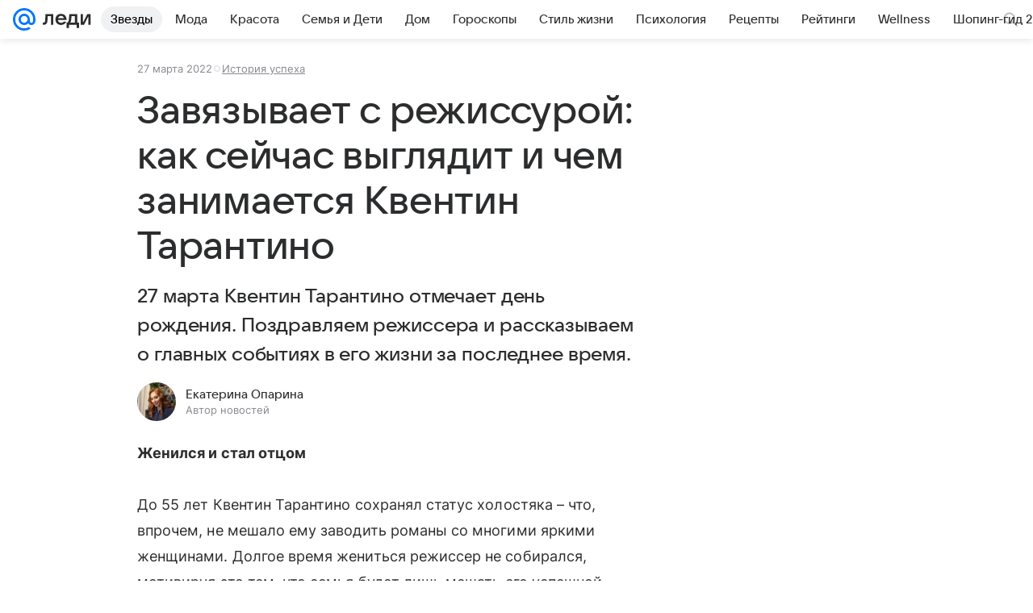

--- FILE ---
content_type: text/html; charset=utf-8
request_url: https://lady.mail.ru/article/525462-zavyazyivaet-s-rezhissuroj-kak-sejchas-vyiglyadit/
body_size: 87867
content:

		<!DOCTYPE html>
		<html lang="ru">
			<head>
				<meta charset="utf-8">
  <meta http-equiv="x-ua-compatible" content="ie=edge,chrome=1">
  <meta name="viewport" content="width=device-width, initial-scale=1">
  <title>Завязывает с режиссурой: как сейчас выглядит и чем занимается Квентин Тарантино</title>
    <meta name="description" content="27 марта Квентин Тарантино отмечает день рождения. Поздравляем режиссера и рассказываем о главных событиях в его жизни за последнее время.">
<meta property="og:type" content="article">
<meta property="og:title" content="Завязывает с режиссурой: как сейчас выглядит и чем занимается Квентин Тарантино">
<meta property="og:description" content="27 марта Квентин Тарантино отмечает день рождения. Поздравляем режиссера и рассказываем о главных событиях в его жизни за последнее время.">
<meta property="og:image" content="https://resizer.mail.ru/p/c1e2cd4c-2678-5705-9a52-f3022152d9e5/AQAFIJg-I_n_apU7HnrdXq6yRV5Zu4HD4sZ8Fx3f8-21viqb0qTo3m82jUxrxjorJrJqodQ1VfdMzkNSOfHhk9jSbWw.jpg">
<meta property="og:image:height" content="675">
<meta property="og:image:width" content="1200">
<meta property="og:url" content="https://lady.mail.ru/article/525462-zavyazyivaet-s-rezhissuroj-kak-sejchas-vyiglyadit/">
<meta property="og:site_name" content="Леди Mail">
<meta property="mrc__share_title" content="Завязывает с режиссурой: как сейчас выглядит и чем занимается Квентин Тарантино">
<meta property="mrc__share_description" content="27 марта Квентин Тарантино отмечает день рождения. Поздравляем режиссера и рассказываем о главных событиях в его жизни за последнее время.">
<meta property="twitter:card" content="summary_large_image">
<meta name="robots" content="max-snippet:-1, max-image-preview:large, max-video-preview:-1">
<meta property="article:published_time" content="2022-03-27T07:34:35+03:00">
<meta name="author" content="Екатерина Опарина">
<meta property="marker:source" content="Без источника">
<meta property="yandex_recommendations_image" content="https://resizer.mail.ru/p/c1e2cd4c-2678-5705-9a52-f3022152d9e5/AQAFIJg-I_n_apU7HnrdXq6yRV5Zu4HD4sZ8Fx3f8-21viqb0qTo3m82jUxrxjorJrJqodQ1VfdMzkNSOfHhk9jSbWw.jpg">
<meta property="yandex_recommendations_title" content="Завязывает с режиссурой: как сейчас выглядит и чем занимается Квентин Тарантино">
<meta property="yandex_recommendations_category" content="История успеха">
    <link rel="canonical" href="https://lady.mail.ru/article/525462-zavyazyivaet-s-rezhissuroj-kak-sejchas-vyiglyadit/">
    
    

    <meta name="csrf-token" content="MTYWBfM3cmkAAAAA"/>
    <script type="application/ld+json">[{"@context":"https://schema.org","@type":"BreadcrumbList","itemListElement":[{"@type":"ListItem","name":"История успеха","item":"https://lady.mail.ru/rubric/success-story/","position":1}]},{"@context":"https://schema.org","@type":"Article","inLanguage":"ru","mainEntityOfPage":{"@type":"WebPage","@id":"https://lady.mail.ru/article/525462-zavyazyivaet-s-rezhissuroj-kak-sejchas-vyiglyadit/"},"url":"https://lady.mail.ru/article/525462-zavyazyivaet-s-rezhissuroj-kak-sejchas-vyiglyadit/","name":"Завязывает с режиссурой: как сейчас выглядит и чем занимается Квентин Тарантино","headline":"Завязывает с режиссурой: как сейчас выглядит и чем занимается Квентин Тарантино","dateCreated":"2022-03-27T07:34:35+03:00","datePublished":"2022-03-27T07:34:35+03:00","dateModified":"2022-03-27T07:34:35+03:00","publisher":{"@type":"Organization","name":"Леди Mail","legalName":"ООО ВК","telephone":"+74957256357","url":"https://lady.mail.ru/","aggregateRating":{"@type":"AggregateRating","worstRating":1,"bestRating":5,"ratingValue":4.85,"ratingCount":16492},"address":{"@type":"PostalAddress","streetAddress":"Ленинградский проспект 39, стр. 79","postalCode":"125167","addressLocality":"Москва","addressRegion":"Москва","addressCountry":{"@type":"Country","name":"Россия"}},"logo":{"@type":"ImageObject","url":"https://lady.mail.ru/img/logo/lady/android-chrome-1024x1024.png","width":1024,"height":1024},"image":{"@type":"ImageObject","url":"https://lady.mail.ru/img/logo/lady/android-chrome-1024x1024.png","width":1024,"height":1024}},"license":"https://help.mail.ru/legal/terms/lady/policy/","genre":"История успеха","description":"27 марта Квентин Тарантино отмечает день рождения. Поздравляем режиссера и рассказываем о главных событиях в его жизни за последнее время.","image":[{"@type":"ImageObject","url":"https://resizer.mail.ru/p/c1e2cd4c-2678-5705-9a52-f3022152d9e5/AQAFIJg-I_n_apU7HnrdXq6yRV5Zu4HD4sZ8Fx3f8-21viqb0qTo3m82jUxrxjorJrJqodQ1VfdMzkNSOfHhk9jSbWw.jpg","width":1200,"height":675,"representativeOfPage":true}],"thumbnailUrl":{"url":"https://resizer.mail.ru/p/c1e2cd4c-2678-5705-9a52-f3022152d9e5/AQAFIJg-I_n_apU7HnrdXq6yRV5Zu4HD4sZ8Fx3f8-21viqb0qTo3m82jUxrxjorJrJqodQ1VfdMzkNSOfHhk9jSbWw.jpg","width":1200,"height":675,"title":""},"articleSection":["https://lady.mail.ru/rubric/success-story/"],"author":{"image":"https://resizer.mail.ru/p/d88adad4-a1ed-5422-ab7d-77e4e4531460/AQAF5_11z75cJlIzeqnydySO21mnE6ZcbmC8ex71rZTEUqxCb9e_eXT4osNb0iHsL9FcLFR5z6dwino8zV4y7AihArE.jpg","name":"Екатерина Опарина","url":"https://lady.mail.ru/author/336-ekaterina-oparina/","jobTitle":"Автор новостей","@type":"Person"},"creator":{"image":"https://resizer.mail.ru/p/d88adad4-a1ed-5422-ab7d-77e4e4531460/AQAF5_11z75cJlIzeqnydySO21mnE6ZcbmC8ex71rZTEUqxCb9e_eXT4osNb0iHsL9FcLFR5z6dwino8zV4y7AihArE.jpg","name":"Екатерина Опарина","url":"https://lady.mail.ru/author/336-ekaterina-oparina/","jobTitle":"Автор новостей","@type":"Person"},"editor":{"image":"https://resizer.mail.ru/p/d88adad4-a1ed-5422-ab7d-77e4e4531460/AQAF5_11z75cJlIzeqnydySO21mnE6ZcbmC8ex71rZTEUqxCb9e_eXT4osNb0iHsL9FcLFR5z6dwino8zV4y7AihArE.jpg","name":"Екатерина Опарина","url":"https://lady.mail.ru/author/336-ekaterina-oparina/","jobTitle":"Автор новостей","@type":"Person"}}]</script>
  
				<link rel="shortcut icon" type="image/x-icon" href="/img/logo/lady/favicon.ico"/><link rel="icon" type="image/svg" href="/img/logo/lady/favicon.svg"/><link rel="apple-touch-icon" href="/img/logo/lady/apple-touch-icon.png" sizes="180x180"/><link rel="icon" type="image/png" href="/img/logo/lady/favicon-16x16.png" sizes="16x16"/><link rel="icon" type="image/png" href="/img/logo/lady/favicon-32x32.png" sizes="32x32"/><link rel="icon" type="image/png" href="/img/logo/lady/favicon-120x120.png" sizes="120x120"/><link rel="manifest" href="/manifest.json"/><meta name="msapplication-config" content="/browserconfig.xml"/><meta name="msapplication-TileColor" content="#0077FF"/><meta name="theme-color" content="#0077FF"/>

				<!-- Проектный XRay -->
				
          <!-- start: /rb/1084681?version=web&_SITEID=104 -->
          <script id="__xray__">var xrayCore=function(){'use strict';function a(a){for(n.push(a);n.length>o.maxSize;)n.shift()}function b(a){return b="function"==typeof Symbol&&"symbol"==typeof Symbol.iterator?function(a){return typeof a}:function(a){return a&&"function"==typeof Symbol&&a.constructor===Symbol&&a!==Symbol.prototype?"symbol":typeof a},b(a)}function c(a){return a&&"object"===b(a)&&!d(a)}function d(a){return"[object Array]"===Object.prototype.toString.call(a)}function e(a){for(var b in a)if(Object.prototype.hasOwnProperty.call(a,b))return!1;return!0}function f(){for(var a,b={},d=0;d<arguments.length;++d)for(var e in a=arguments[d],a)b[e]=b[e]&&c(b[e])&&c(a[e])?f(b[e],a[e]):a[e];return b}function g(a){var b=encodeURIComponent(JSON.stringify(a));return{size:b.length,raw:b}}function h(){this._batchesByUrls={},this._timeoutId=null,this._config={maxBatchSize:6e4,maxChunkSize:4e3,timeout:1000,idle:!1},window&&"function"==typeof window.addEventListener&&window.addEventListener("beforeunload",this.process.bind(this,!0))}function i(a){return"s".concat(a,"s").replace(/s+/g,"s").replace(/^s$/g,"")}function j(a){for(var b in a)("undefined"==typeof a[b]||null===a[b])&&delete a[b];return a}function k(a,b){for(var c=-1,d=0;d<a.length;d++)if(b===a[d]){c=d;break}return c}function l(){this._config={xrayRadarUrl:"https://xray.mail.ru",pgid:(Date.now()+Math.random()).toString(36),radarPrefix:"",r:"undefined"!=typeof document&&document.referrer||"",defaultParams:{p:"mail",t_feature:"",v:1,skipdwh:!1}}}function m(a,b){for(var c=a.split("&"),d=c[0],e={},f=1;f<c.length;++f){var g=c[f].split("="),h=decodeURIComponent(g[0]),j=decodeURIComponent(g[1]);try{j=JSON.parse(j)}catch(a){}e[h]=j}b=b||{},b.immediately?z.sendImmediately(d,e,b.ga):z.send(d,e,b.ga)}var n=[],o={maxSize:500,getLog:function(){return Array.prototype.slice.call(n,0)},clear:function(){n=[]}},p={log:function(){try{(console.debug||console.log).apply(console,arguments)}catch(a){}},error:function(){try{console.error.apply(console,arguments)}catch(a){}},warn:function(){try{console.warn.apply(console,arguments)}catch(a){}}},q=["p","email","split","utm","r","pgid","o_ss","o_v"],r=!1;h.prototype.setConfig=function(a){var b=Math.max;if(!r)return a.timeout=b(1e3,a.timeout||0),this._config=f(this._config,a),void(r=!0);var c=[];for(var d in a){if(d in this._config){c.push(d);continue}this._config[d]=a[d]}c.length&&p.warn("Queue config field(s) "+c.join(", ")+" are already set and can't be modified")},h.prototype.getConfig=function(){return f(this._config,{})},h.prototype.push=function(b,c){a(c);var d=b+"/batch?"+h._buildQueryString(c);c=h._stringifyParams(c);var e=g(c);if(e.size+2>this._config.maxBatchSize)return void p.error("Radar #"+c.uid+" body is too long: "+e.raw);this._batchesByUrls[d]||(this._batchesByUrls[d]=[[]]);var f,j=this._batchesByUrls[d];for(f=0;f<j.length;++f){var k=j[f];if(g(k.concat([c])).size<=this._config.maxBatchSize){k.push(c);break}}f===j.length&&j.push([c]),this._timeoutId||"function"!=typeof setTimeout||(this._timeoutId=setTimeout(this.process.bind(this),this._config.timeout))},h.prototype.process=function(a){for(var b in clearTimeout(this._timeoutId),this._timeoutId=null,this._batchesByUrls){for(var c=this._batchesByUrls[b],d=0;d<c.length;++d)this._send(b,c[d],a);delete this._batchesByUrls[b]}},h.prototype.isIdle=function(){return this._config.idle},h._buildQueryString=function(a){for(var b=[],c=0;c<q.length;++c){var d=q[c],e="string"==typeof a[d]?a[d]:JSON.stringify(a[d]);(delete a[d],"undefined"!=typeof e&&e.length)&&b.push(encodeURIComponent(d)+"="+encodeURIComponent(e))}var f=[];for(var g in a.baseQuery)f.push(g);f=f.sort();for(var h,j=0;j<f.length;++j)h=f[j],b.push(encodeURIComponent(h)+"="+encodeURIComponent(a.baseQuery[h]));return delete a.baseQuery,b.join("&")},h.prototype._send=function(a,b,c){var d={url:a,data:"batch="+encodeURIComponent(JSON.stringify(b)),type:"POST",async:!0};if(!this._config.idle){if("undefined"==typeof XMLHttpRequest&&!navigator.sendBeacon)return void fetch(a,{method:d.type,body:d.data})["catch"](function(a){p.error("XRay send failed:",a)});if(c&&window.navigator.sendBeacon)return void window.navigator.sendBeacon(d.url,d.data);try{var e=new XMLHttpRequest,f="function"==typeof this._config.beforeSend&&!this._config.beforeSend(e,d);if(f)return void e.abort();e.open(d.type,d.url,d.async),e.withCredentials=!this._config.withoutCredentials,e.send(d.data)}catch(a){p.error("xray.send failed:",a)}}},h._stringifyParams=function(a){var b={};for(var c in a){if("i"==c){b.i=h._stringifyI(a.i);continue}b[c]="string"==typeof a[c]?a[c]:JSON.stringify(a[c])}return b},h._stringifyI=function(a){var b=[];for(var c in a){var d=a[c];b.push(c+":"+d)}return b.join(",")};var s=0,t=["radarPrefix","split","r","pgid","utm","o_ss","o_v"],u=!1,v=new h,w={rlog_dot_error:"xray_rlog_dot_error",rlog_msg_abs:"xray_rlog_msg_abs",too_long:"xray_too_long",not_configured:"xray_not_configured"},x=32,y=64;l.prototype.logger=o,l.prototype.setConfig=function(a,b){a=a||{},u&&this._deleteProtectedParams(a),this.unsafeSetConfig(a,b)},l.prototype.unsafeSetConfig=function(a,b){a=a||{},u=!0,a.split&&(a.split=i(a.split)),a.defaultParams&&a.defaultParams.i&&(a.defaultParams.i=this._formatIntervals(a.defaultParams.i),delete this._config.defaultParams.i),this._config=b?a:f(this._config,a),a.gaTrackingId&&this._initGA(a.gaTrackingId)},l.prototype._deleteProtectedParams=function(a){for(var b=0;b<t.length;++b)delete a[t[b]];return a},l.prototype.addSplit=function(a){this._config.split=i("".concat(this._config.split||"","s").concat(a))},l.prototype.getConfig=function(){return f(this._config,{})},l.prototype.getTotalSended=function(){return s},l.prototype.setQueueConfig=h.prototype.setConfig.bind(v),l.prototype.getQueueConfig=h.prototype.getConfig.bind(v),l.prototype.getInstanceCopy=function(){var a=new l;return u=!1,a.setConfig(this._config,!0),a},l.prototype.send=function(a,b,c){this._send(a,b,c,!0)},l.prototype._send=function(a,b,c,e){if(e&&!u&&a!==w.not_configured){var g=b||{};g.t=a,this._logOwnError(g,w.not_configured),p.warn("Your xray instance is not configured")}if(b=f(b||{},{}),this._config.middlewares)for(var h=0;h<this._config.middlewares.length;h++){var j=this._config.middlewares[h],k=j(a,b,c);a=k.t,b=k.params,c=k.ga}a=d(a)?a.join("_"):a,b.i&&(b.i=this._formatIntervals(b.i)),b=f(this._config.defaultParams,this._config.expid?{dwh:{expid:this._config.expid}}:{},b,{t:a,split:this._config.split,r:this._config.r,pgid:this._config.pgid,utm:this._config.utm,o_ss:this._config.o_ss,o_v:this._config.o_v,baseQuery:this._config.baseQuery,uid:s++}),b.skipdwh&&b.dwh&&delete b.dwh;for(var l=[b.t_feature,this._config.radarPrefix],m=0;m<l.length;++m)l[m]&&(b.t=l[m]+"_"+b.t);delete b.t_feature;try{b=this._validateParams(b,e)}catch(a){return p.log("xray",b.uid,b),void p.error(a.message)}if(this._config.verbose&&p.log("xray",b.uid,b.t,b,c?"GA: "+!!c:void 0),v.push(this._config.xrayRadarUrl,b),!0===c&&!this._config.gaTrackingId)return void p.error("Radar #"+b.uid+": no GA tracking id specified");var n="string"==typeof c?c:this._config.gaTrackingId;if(!!c&&n&&!v.isIdle()){if(b.i){for(var o in b.i)this._sendGA(a+"_"+o,b.i[o],n);return}this._sendGA(a,b.v,n)}},l.prototype.sendImmediately=function(a,b,c){this.send(a,b,c),v.process()},l.prototype.addMiddleware=function(a){this._config.middlewares||(this._config.middlewares=[]),-1===k(this._config.middlewares,a)&&this._config.middlewares.push(a)},l.prototype.removeMiddleware=function(a){if(this._config.middlewares){var b=k(this._config.middlewares,a);-1<b&&this._config.middlewares.splice(b,1)}},l.prototype._sendGA=function(a,b,c){"function"!=typeof gtag&&this._initGA(c);var d=a.split(/_/g),e=d[1]||d[0],f=d[1]?d[0]:"",g=d.slice(2).join("_"),h={value:b,send_to:c};f&&(h.event_category=f),g&&(h.event_label=g),gtag("event",e,h)},l.prototype._initGA=function(a){if(!window.gtag){var b=document.createElement("script");b.src="https://www.googletagmanager.com/gtag/js?id="+a,b.type="text/javascript",document.getElementsByTagName("head")[0].appendChild(b),window.dataLayer=window.dataLayer||[],window.gtag=function(){window.dataLayer.push(arguments)},gtag("js",new Date)}gtag("config",a,{send_page_view:!1})},l.prototype._logOwnError=function(a,b,c){var d="xray_err",e=a.p;if(e){if(e.length+8+1>x){e=e.slice(0,x-8-1)}d="".concat(e,"_").concat("xray_err")}var f=a.t;f.length>y&&(f=f.slice(0,y)),this._send(b,{skipdwh:!0,rlog:d,rlog_message:{t:f,err:b,value:c}},!1,!1)},l.prototype._validateParams=function(a,b){a=j(a),a.rlog&&-1!==a.rlog.indexOf(".")&&(b&&this._logOwnError(a,w.rlog_dot_error,a.rlog),p.error("Radar #".concat(a.uid,": rlog can not contain file extension")),delete a.rlog,delete a.rlog_message),a.rlog&&a.rlog_message||(a.rlog_message&&(b&&this._logOwnError(a,w.rlog_msg_abs),p.error("Radar #".concat(a.uid,": rlog_message would not be sent without rlog"))),delete a.rlog,delete a.rlog_message),e(a.dwh)&&delete a.dwh;var c={32:[a.p,a.rlog],64:[a.p+"_"+a.t]};for(var d in a.i)c[32].push(d),c[64].push(a.p+"_"+a.t+"_"+d);for(var f in c)for(var g=c[f],h=0;h<g.length;++h)if(g[h]&&g[h].length>f)throw b&&this._logOwnError(a,w.too_long,g[h].slice(0,f)),new Error("Radar #".concat(a.uid,": value is too long: ").concat(c[f][h])+" (len: ".concat(g[h].length,", limit: ").concat(f,")"));return a},l.prototype._formatIntervals=function(a){if(c(a))return a;var b={};if(d(a)){for(var e,f=0;f<a.length;++f)e=a[f].split(":"),b[e[0]]=+e[1]||this._config.defaultParams.v;return b}if("string"==typeof a){var g=a.split(",");return this._formatIntervals(g)}};var z=new l;return m.setConfig=function(a){z.setConfig(j({verbose:a.verbose,pgid:a.pgid,split:a.split,xrayRadarUrl:a.xrayRadarUrl||a.XRAY_RADAR_URL,radarPrefix:a.radarPrefix||a.RadarPrefix,utm:a.utm,o_ss:a.o_ss,o_v:a.o_v,baseQuery:a.baseQuery,gaTrackingId:a.gaTrackingId||a.GA_TRACKING_ID,defaultParams:a.defaultParams||j({p:a.project,email:a.ActiveEmail})})),z.setQueueConfig(j({maxBatchSize:a.MAX_BATCH_SIZE,maxChunkSize:a.MAX_CHUNK_SIZE,beforeSend:a.beforeSend,timeout:a.timeout,idle:a.idle,withoutCredentials:a.withoutCredentials}))},m.getConfig=l.prototype.getConfig.bind(z),m.addSplit=l.prototype.addSplit.bind(z),m.unsafeSetConfig=l.prototype.unsafeSetConfig.bind(z),m.setQueueConfig=l.prototype.setQueueConfig.bind(z),m.getQueueConfig=l.prototype.getQueueConfig.bind(z),m.getTotalSended=l.prototype.getTotalSended.bind(z),m.send=l.prototype.send.bind(z),m.sendImmediately=l.prototype.sendImmediately.bind(z),m.getInstanceCopy=l.prototype.getInstanceCopy.bind(z),m.addMiddleware=l.prototype.addMiddleware.bind(z),m.removeMiddleware=l.prototype.removeMiddleware.bind(z),"undefined"!=typeof window&&"function"==typeof window.define&&window.define.amd&&window.define("@mail/xray",function(){return m}),m}();</script><script id="__xray-init__">xrayCore.setConfig({defaultParams: {p: 'lady-mail-ru-web',},verbose: true});xrayCore.send('pk-xray-ready');</script>
          <!-- end: /rb/1084681?version=web&_SITEID=104 -->
        

				
          <!-- start: /rb/620533?_SITEID=104&is_commercial=0&brandsafety=0&media_stat_category=12,7000,10801,7003&sitezone=4&entity_id=525462&entity_type=article&entity_content_subtype=outer_article&project_uuid=d10a0913-1da6-f7ce-aaa5-61dd79c624dd -->
          <meta http-equiv="Content-Security-Policy" content="default-src 'self' tel: blob: data: 'unsafe-inline' 'unsafe-eval' mail.ru *.mail.ru *.devmail.ru *.imgsmail.ru *.2gis.com *.2gis.ru s0.2mdn.net *.adlooxtracking.com *.adlooxtracking.ru *.adriver.ru *.ampproject.net *.ampproject.org *.apester.com *.cloudfront.net www.dailymail.co.uk coub.com *.coub.com *.doubleclick.net *.doubleverify.com *.gemius.pl giphy.com *.google.com *.googleapis.com *.googlesyndication.com themes.googleusercontent.com *.gstatic.com video.khl.ru *.moatads.com *.mradx.net ok.ru *.ok.ru *.playbuzz.com *.qmerce.com rutube.ru *.rutube.ru *.serving-sys.com *.serving-sys.ru soundcloud.com *.soundcloud.com *.streamrail.com *.twimg.com twitter.com *.twitter.com player.vimeo.com vine.co vk.com *.vk.com vk.ru *.vk.ru *.weborama.fr *.weborama-tech.ru *.yandex.ru amc.yandex.ru yandex.ru *.yandex.net *.yandex.net *.strm.yandex.net yandex.st yandexadexchange.net *.yandexadexchange.net yastatic.net *.youtube.com *.adsafeprotected.com *.newstube.ru *.bbc.com *.viqeo.tv facecast.net *.facecast.net *.nativeroll.tv *.seedr.com *.ex.co b.delivery.consentmanager.net cdn.consentmanager.net consentmanager.mgr.consensu.org *.consentmanager.mgr.consensu.org *.criteo.com *.criteo.net *.tiktok.com *.tiktokcdn.com promotools.cc telegram.org t.me *.pinterest.com videolink.mycdn.me videolink.okcdn.ru *.okcdn.ru *.mycdn.me *.vkuser.net vkvideo.ru *.vkvideo.ru *.targetads.io id.vk.com id.vk.ru *.cs7777.vk.com *.cdn-vk.ru tarotaro.ru *.astrostar.ru astrostar.ru *.flurry.com flurry.com widget.cloudpayments.ru bestmoodbox.com *.banki.ru banki.ru *.vseapteki.ru vseapteki.ru;script-src 'self' 'unsafe-inline' 'unsafe-eval' js-inject *.mail.ru *.devmail.ru *.imgsmail.ru *.api.2gis.ru s0.2mdn.net *.adlooxtracking.com *.adlooxtracking.ru *.algovid.com s3.amazonaws.com cdn.ampproject.org *.apester.com *.bing.com static.bbc.co.uk news.files.bbci.co.uk coub.com *.coub.com *.criteo.com *.criteo.net *.doubleclick.net *.doubleverify.com *.dvtps.com *.flickr.com translate.google.com *.google.com *.googleadservices.com *.googleapis.com *.googlesyndication.com *.googletagmanager.com *.googletagservices.com *.google-analytics.com *.google.ru mediatoday.ru *.moatads.com *.mradx.net *.mxpnl.com *.odnoklassniki.ru ok.ru *.ok.ru *.playbuzz.com *.qmerce.com sb.scorecardresearch.com *.twimg.com *.twitter.com platform.vine.co vk.com *.vk.com vk.ru *.vk.ru *.webvisor.com *.mtproxy.yandex.net amc.yandex.ru *.yandex.net *.strm.yandex.net *.yandex.ru yandex.ru yandex.st yastatic.net *.pinterest.com *.adsafeprotected.com *.serving-sys.com *.serving-sys.ru *.viqeo.tv *.videonow.ru *.nativeroll.tv *.seedr.com b.delivery.consentmanager.net cdn.consentmanager.net *.consentmanager.mgr.consensu.org consentmanager.mgr.consensu.org *.tns-counter.ru *.youtube.com *.ytimg.com *.ex.co *.weborama.fr *.weborama-tech.ru *.tiktok.com *.tiktokcdn.com promotools.cc *.ibytedtos.com telegram.org videolink.mycdn.me videolink.okcdn.ru *.okcdn.ru *.mycdn.me *.vkuser.net mc.yandex.com *.betweendigital.com *.buzzoola.com tarotaro.ru *.astrostar.ru astrostar.ru *.flurry.com flurry.com widget.cloudpayments.ru *.streamrail.com *.streamrail.net *.monijorb.com *.vseapteki.ru vseapteki.ru;connect-src 'self' wss://*.mail.ru wss://*.devmail.ru wss://*.viqeo.tv *.mail.ru *.devmail.ru *.imgsmail.ru *.api.2gis.ru s0.2mdn.net *.adlooxtracking.com *.adlooxtracking.ru *.algovid.com *.ampproject.net cdn.ampproject.org *.apester.com *.doubleclick.net *.flickr.com *.googleapis.com *.google-analytics.com *.googlesyndication.com *.googletagmanager.com *.gstatic.com *.mixpanel.com *.mradx.net *.playbuzz.com *.qmerce.com geo.query.yahoo.com twitter.com *.twitter.com *.yadro.ru amc.yandex.ru yandex.ru *.yandex.ru *.strm.yandex.net yandex.st yastatic.net *.yandex.net collector.mediator.media *.serving-sys.com *.serving-sys.ru *.doubleverify.com *.viqeo.tv *.videonow.ru *.vidiom.net *.nativeroll.tv *.seedr.com b.delivery.consentmanager.net cdn.consentmanager.net *.consentmanager.mgr.consensu.org consentmanager.mgr.consensu.org *.criteo.com *.criteo.net *.ex.co *.ibytedtos.com *.smailru.net *.adfox.ru *.weborama.fr *.weborama-tech.ru ok.ru vk.com *.vk.com  vk.ru *.vk.ru *.vk.team videolink.mycdn.me videolink.okcdn.ru *.okcdn.ru *.mycdn.me *.vkuser.net *.google.com mc.yandex.com *.adriver.ru *.googleusercontent.com tarotaro.ru *.astrostar.ru astrostar.ru *.flurry.com flurry.com widget.cloudpayments.ru *.streamrail.com *.streamrail.net *.monijorb.com wss://*.monijorb.com oktell.p-group.ru pfxtools-dev.ru *.vseapteki.ru vseapteki.ru;img-src 'self' * data: blob: mmr: *.criteo.com *.criteo.net ;worker-src blob: 'self' *.mail.ru *.devmail.ru ;" /><meta name="referrer" content="unsafe-url" /><link rel="preconnect" href="https://mcdn.imgsmail.ru/" crossorigin="" /><link rel="preconnect" href="https://mcdn.imgsmail.ru/" /><link rel="dns-prefetch" href="https://mcdn.imgsmail.ru/" /><link rel="preconnect" href="https://ad.mail.ru" crossorigin="use-credentials" /><link rel="dns-prefetch" href="https://ad.mail.ru" /><link rel="preconnect" href="https://resizer.mail.ru" /><link rel="dns-prefetch" href="https://resizer.mail.ru" /><link rel="preconnect" href="https://rs.mail.ru" /><link rel="dns-prefetch" href="https://rs.mail.ru" /><link rel="preconnect" href="https://r.mradx.net" /><link rel="dns-prefetch" href="https://r.mradx.net" /><link rel="preconnect" href="https://mc.yandex.ru" /><link rel="dns-prefetch" href="https://mc.yandex.ru" /><link rel="preconnect" href="https://yastatic.net" /><link rel="dns-prefetch" href="https://yastatic.net" /><link rel="preconnect" href="https://avatars.mds.yandex.net" /><link rel="dns-prefetch" href="https://avatars.mds.yandex.net" /><link rel="preconnect" href="https://ads.adfox.ru" /><link rel="dns-prefetch" href="https://ads.adfox.ru" /><link rel="dns-prefetch" href="https://limg.imgsmail.ru" /><link rel="dns-prefetch" href="https://top-fwz1.mail.ru/" /><link rel="dns-prefetch" href="https://www.tns-counter.ru/" /><link rel="dns-prefetch" href="https://counter.yadro.ru" />
          <!-- end: /rb/620533?_SITEID=104&is_commercial=0&brandsafety=0&media_stat_category=12,7000,10801,7003&sitezone=4&entity_id=525462&entity_type=article&entity_content_subtype=outer_article&project_uuid=d10a0913-1da6-f7ce-aaa5-61dd79c624dd -->
        
				<!-- Проектные шрифты -->
				
          <!-- start: /rb/1108607?vk-tokens=1 -->
          <link rel="preload" href="https://mcdn.imgsmail.ru/js/promisified-dom-events/3.0.0/promisifiedDomEvents.min.js" as="script"/><link rel="preload" href="https://imgs2.imgsmail.ru/static/fonts/Inter/WOFF2/InterRegular.woff2" as="font" type="font/woff2" crossorigin=""/><link rel="preload" href="https://imgs2.imgsmail.ru/static/fonts/Inter/WOFF2/InterMedium.woff2" as="font" type="font/woff2" crossorigin=""/><link rel="preload" href="https://imgs2.imgsmail.ru/static/fonts/Inter/WOFF2/InterBold.woff2" as="font" type="font/woff2" crossorigin=""/><link rel="preload" href="https://imgs2.imgsmail.ru/static/fonts/MailSans/WOFF2/MailSansVariative.woff2" as="font" type="font/woff2" crossorigin=""/><link rel="stylesheet preload" href="https://mcdn.imgsmail.ru/fonts/vk-tokens/1.0.2/fonts.css" as="style"/><link rel="preload" href="https://imgs2.imgsmail.ru/static/fonts/v1.100/VKSansDisplay/WOFF2/VKSansDisplayLight.woff2" as="font" type="font/woff2" crossorigin=""/><link rel="preload" href="https://imgs2.imgsmail.ru/static/fonts/v1.100/VKSansDisplay/WOFF2/VKSansDisplayRegular.woff2" as="font" type="font/woff2" crossorigin=""/><link rel="preload" href="https://imgs2.imgsmail.ru/static/fonts/v1.100/VKSansDisplay/WOFF2/VKSansDisplayMedium.woff2" as="font" type="font/woff2" crossorigin=""/><link rel="preload" href="https://imgs2.imgsmail.ru/static/fonts/v1.100/VKSansDisplay/WOFF2/VKSansDisplayDemiBold.woff2" as="font" type="font/woff2" crossorigin=""/><link rel="preload" href="https://imgs2.imgsmail.ru/static/fonts/v1.100/VKSansDisplay/WOFF2/VKSansDisplayBold.woff2" as="font" type="font/woff2" crossorigin=""/><link rel="stylesheet preload" href="https://mcdn.imgsmail.ru/fonts/vk-tokens/1.0.3/fonts.css" as="style"/><script src="https://mcdn.imgsmail.ru/js/promisified-dom-events/3.0.0/promisifiedDomEvents.min.js"></script><script src="https://ad.mail.ru/static/sync-loader.js" nonce crossorigin="anonymous" async></script><script src="https://ad.mail.ru/static/vk-adman.js?sdk=1" type="application/javascript" id="adman3-instance" async></script>
          <!-- end: /rb/1108607?vk-tokens=1 -->
        

				<link rel="preload" href="/js/cmpld/react/media.css?mj6xh7s6" as="style" />
				<link rel="preload" href="/js/cmpld/react/lady/Article/client.css?mj6xh7s6" as="style" />
				<link rel="stylesheet" href="/js/cmpld/react/media.css?mj6xh7s6" />
				<link href="/js/cmpld/react/lady/Article/client.css?mj6xh7s6" rel="stylesheet" />
			</head>
			<body>
				
          <!-- start: /rb/1084682 -->
          
<script id="__core-keeper__">
var coreKeeper=function(a){"use strict";var S="string",i="object",y="function";function z(a,b){return typeof a===b}function T(c,a){for(var b in a)Object.defineProperty(c,b,{enumerable:!1,value:a[b]})}var U,b=typeof globalThis===i&&globalThis|| typeof window===i&&window|| typeof global===i&&global||{},V=b.console,o=b.document||{},A=b.location||{},p=b.navigator||{},d=p.connection,j=b.performance,k=function(){},B=z(j&&j.now,y)?function(){return j.now()}:Date.now,C=b.setTimeout.bind(b),W=(b.requestAnimationFrame||C).bind(b),X=(b.addEventListener||k).bind(b),_=null,Y=void 0;function D(a){var e,f,b,g=0,h=(a=a||{}).now||B,i=a.warn,j=a.prefix||"",c=a.addons||[],k=[],l=function(a,b,d){for(e=c.length;e--;)c[e][a](b,d)},d=function(c,m,p,t,u,q,n,o,v){c=j+c,(m===b||o)&&(m=!o&&k[0]||_),p[c]&&i&&i("Timer '"+c+"' exists");var r=q==_,a=p[c]={id:++g,name:c,parent:m,unit:t||"ms",start:r?h():q,end:n!=_?n:_,meta:v};function s(a,b,c){(f=p[a=j+a])?z(f.stop,y)?f.stop(b,c):i&&i("Timer '"+a+"'.stop is not a func",{entry:f}):i&&i("Timer '"+a+"' not exists")}return T(a,{stop:function(b,d){if(b==_||b>=0||(d=b,b=Y),a.meta=a.meta||d,a.end=b==_?h():b,p[c]=_,u)for(e=k.length;e--;)k[e]===a&&k.splice(e,1);return l("end",a,r),a}}),m&&(m.end!==_&&n==_?i&&i("Timer '"+c+"' stopped"):(a.unit=m.unit,m.entries.push(a))),u&&(a.entries=[],T(a,{add:function(c,e,b,f,g){return d(c,a,p,f,0,e,b).stop(b,g)},time:function(e,b,c){return b>=0||(c=b,b=Y),d(e,a,p,c,Y,b)},group:function(f,b,c,e){return z(b,"boolean")&&(e=c,c=b,b=_),z(b,S)&&(e=b,b=_,c=0),z(c,S)&&(e=c),d(f,a,p,e,1,b,_,c)},timeEnd:s,groupEnd:s}),!o&&g>1&&k.unshift(a)),l("start",a,r),a};return(b=d(0,_,Object.create(null),"ms",1,0,0,1)).v="2.0.0-rc.28",b.addons=c,b}var e=function(b,c){var a;try{(a=new PerformanceObserver(function(a){a.getEntries().map(c)})).observe({type:b,buffered:!0})}catch(d){}return a},Z=function(a){a&&a.disconnect()},aa=function(a,b){try{a&&a.takeRecords().map(b)}catch(c){}},E="hidden",ab=!1,ac=!1,F=-1,f=function(b,a){ab||(ab=!0,X("pagehide",function(a){ac=!a.persisted}),X("beforeunload",k)),X("visibilitychange",function(a){o.visibilityState===E&&b(a.timeStamp,ac)},{capture:!0,once:!!a})};o&&(F=o.visibilityState===E?0:1/0,f(function(a){F=a},!0));var ad=function(){return F};function ae(c){var a,e,h=this.badge,b=c.unit,d=(c.end-c.start)/("KB"===b?1024:1),f=h+c.name+("none"!==b&&b?": %c"+(b&&"raw"!==b?d.toFixed(3)+b:d):"%c"),g="font-weight:bold;"+(a=d,"color:#"+((a="KB"===(e=b)?a/8:"fps"===e?70-a:a)<5?"ccc":a<10?"666":a<25?"333":a<50?"f90":a<100?"f60":"f00"));"entries"in c?((V.groupCollapsed||V.group)(f,g),c.entries.forEach(ae,this),V.groupEnd()):V.log(f,g)}var G,l,H=D({addons:/pk-print/.test(A)?[(G={badge:"\u{1F505}"},{start:k,end:function(a){a.parent||ae.call(G,a)}})]:[]}),m=function(a,b,c,d,e,f){W(function(){var i=H.group(a,b,e);for(var g in d)if(d.hasOwnProperty(g)){var h=d[g];i.add(g,h[0],h[1],h[2])}i.stop(c,f)})},g=p.deviceMemory,h=j.hardwareConcurrency,q=h<=4||g<=4,I=h>4||g>4?"high":q?"low":"unk",$=q||d&&(["slow-2g","2g","3g"].indexOf(d.effectiveType)> -1||d.saveData)?"low":"high",n=((l={})["type_"+I]=[0,1],l["exp_"+$]=[0,1],l);g&&(n.memory=[0,g]),h&&(n.hardware_concurrency=[0,h]),m("pk-device",0,1,n,"raw");var af=0,J=function(){try{var a=j.getEntriesByType("navigation")[0],k=a.fetchStart,l=a.domainLookupStart,e=a.domainLookupEnd,f=a.requestStart,g=a.responseStart,b=a.responseEnd,c=a.domComplete,h=a.domInteractive,i=a.domContentLoadedEventEnd,d=a.loadEventEnd;b&&0===af&&(af=1,m("pk-nav-net",k,b,{dns:[l,e],tcp:[e,f],request:[f,g],response:[g,b]})),c&&1===af&&(af=2,m("pk-nav-dom-ready",b,c,{interactive:[b,h],"content-loaded":[h,i],complete:[i,c]})),d&&2===af&&(af=3,m("pk-nav-dom-load",b,d,{ready:[b,c],load:[c,d]})),3!==af&&C(J,250)}catch(n){}};J();var ag,ah=function(a,b,c){return a<=b?"good":a<=c?"needs-improvement":"poor"},ai=0,aj=0,K=function(b){var c,d,e,f=b.startTime,a=b.processingStart-f;f<ad()&&(a&&m("pk-fid",0,a,((c={value:[0,a]})["score_"+ah(a,100,300)]=[0,a],c)),ai&&m("pk-tbt",0,ai,((d={value:[0,ai]})["score_"+ah(ai,300,600)]=[0,ai],d)),aj&&m("pk-tti",0,aj,((e={value:[0,aj]})["score_"+ah(aj,3800,7300)]=[0,ai],e)),Z(ag),Z(ak))},ak=e("first-input",K);f(function(){aa(ak,K)},!0);var al={},am=e("paint",function(b){var d,c=b.name,a=b.startTime;a<ad()&&(al[c]=[0,a],"first-contentful-paint"===c&&(al["score_"+ah(a,1e3,2500)]=[0,a],m("pk-paint",0,a,al),d=a,ag=e("longtask",function(a){var c=a.startTime,b=a.duration;c>d&&"self"===a.name&&b>0&&(ai+=b-50,aj=c+b)}),Z(am)))}),an=0,ao=!1,L=function(b){var a=b.startTime;a<ad()?an=a:aq()},ap=e("largest-contentful-paint",L),aq=function(){var a;!ao&&an&&m("pk-lcp",0,an,((a={value:[0,an]})["score_"+ah(an,2500,4e3)]=[0,an],a)),ao=!0,Z(ap)},r=function(){aa(ap,L),aq()};f(r,!0),function(a){try{U||(U=new Promise(function(a){["keydown","mousedown","scroll","mousewheel","touchstart","pointerdown"].map(function(b){X(b,a,{once:!0,passive:!0,capture:!0})})})),U.then(a)}catch(b){}}(r);var ar=0,M=function(a){a.hadRecentInput||(ar+=a.value)},as=e("layout-shift",M);f(function(c,b){var a;aa(as,M),b&&ar&&m("pk-cls",0,ar,((a={value:[0,ar]})["score_"+ah(ar,.1,.25)]=[0,ar],a))});var s=d,t=function(){var a;m("pk-conn",0,1,((a={downlink:[0,s.downlink],downlinkMax:[0,s.downlinkMax],rtt:[0,s.rtt]})["save_data_"+s.saveData]=[0,1],a["effective_type_"+(s.effectiveType||"unk")]=[0,1],a),"raw")};try{s?(t(),s.addEventListener("change",t)):m("pk-conn",0,1,{effective_type_unk:[0,1]},"raw")}catch(at){}var au=function(){return(au=Object.assign||function(d){for(var a,b=1,e=arguments.length;b<e;b++)for(var c in a=arguments[b])Object.prototype.hasOwnProperty.call(a,c)&&(d[c]=a[c]);return d}).apply(this,arguments)};function u(a){return a&&a.__esModule&&Object.prototype.hasOwnProperty.call(a,"default")?a.default:a}function v(b,a){return b(a={exports:{}},a.exports),a.exports}var w=v(function(c,b){var a;Object.defineProperty(b,"__esModule",{value:!0}),b.Tag=void 0,(a=b.Tag||(b.Tag={})).Core="core",a.Global="gl",a.Self="self",a.Async="async",a.Ignore="ign",a.Known="known",a.API="api",a.Shared="shr",a.Ext="ext",a.ThirdParty="3rd",a.RB="rb",a.Unknown="unk"});u(w),w.Tag;var c=v(function(b,a){Object.defineProperty(a,"__esModule",{value:!0}),a.coreLoggerHMR=a.coreLoggerDispatchKnownError=a.coreLoggerDispatchAPIError=a.coreLoggerDispatchIgnoredError=a.coreLoggerDispatchSelfError=a.coreLoggerDispatchReactError=a.coreLoggerDispatchError=a.getCoreLogger=a.Tag=void 0,Object.defineProperty(a,"Tag",{enumerable:!0,get:function(){return w.Tag}}),a.getCoreLogger=function(){return"undefined"!=typeof coreLogger?coreLogger:void 0},a.coreLoggerDispatchError=function(c,d,e){var b;null===(b=(0,a.getCoreLogger)())|| void 0===b||b.dispatchError(c,d,e)},a.coreLoggerDispatchReactError=function(c,d,e){var b;null===(b=(0,a.getCoreLogger)())|| void 0===b||b.dispatchReactError(c,d,e)},a.coreLoggerDispatchSelfError=function(b,c,d,e){(0,a.coreLoggerDispatchError)(c,d,{category:b,tag:w.Tag.Self,log:e})},a.coreLoggerDispatchIgnoredError=function(b,c,d,e){(0,a.coreLoggerDispatchError)(c,d,{category:b,tag:w.Tag.Ignore,log:e})},a.coreLoggerDispatchAPIError=function(b,c,d,e){(0,a.coreLoggerDispatchError)(c,d,{category:b,tag:w.Tag.API,log:e})},a.coreLoggerDispatchKnownError=function(b,c,d,e){(0,a.coreLoggerDispatchError)(c,d,{category:b,tag:w.Tag.Known,log:e})},a.coreLoggerHMR=function(g,f){var e=(0,a.getCoreLogger)();if(e){var b=e.errors.rules,c=e.errors.opts.errors,d=g.priority||[];b.set("clear"),c&&c.rules&&(b.set(c.rules),d.push.apply(d,[].concat(c.priority||Object.keys(c.rules)))),f&&(b.set(f.rules),d.push.apply(d,f.priority||[])),b.set(g.rules),b.priority(d);try{e.pkg.v="12.2.1",localStorage.setItem(process.env.LOGGER_LS_PRESET_VER_KEY,"12.2.1")}catch(h){}}}});u(c),c.coreLoggerHMR,c.coreLoggerDispatchKnownError,c.coreLoggerDispatchAPIError,c.coreLoggerDispatchIgnoredError,c.coreLoggerDispatchSelfError,c.coreLoggerDispatchReactError;var av=c.coreLoggerDispatchError;c.getCoreLogger;var N=c.Tag,O={name:"@mail-core/dashboard",v:"12.2.1"},aw=/^(\d+)\.(\d+)\.(\d+)/,x=function(a){return"request"in a&&a.data&&"status"in a.data&&"body"in a.data?a.data.status:null},ax={parseStatus:x},ay={tag:N.API,category:"5XX",silent:!0,log:!0},az=/^(https?:)?\/\/.*?\/+|\/*\?+.+|^\/|api\/+v1\/+/gi,aA=/[^%.a-z\d-]+/g,aB=/^api_v(\d)/g,aC=/\/*cgi-bin/g,aD=/golang/g,aE=/(^|\/)(\d+|(?:\d|[a-z]+\d)[\da-z]{2,})(?=\/|$)/g,aF=/(^|\/)([0-9-a-f]{2,}-[0-9-a-f-]+)(?=\/|$)/g,aG=/(_u?id){2,}|%[%a-z\d._]+/g,aH=/graphql/g;function aI(a){return a&&(!a.responseType||"text"===a.responseType)&&a.responseText||""}var aJ=[[/\/(ph|ag)\//,"portal"],[/\/hb\//,"hotbox"],[/\/pkgs\//,"pkgs"],[/\.imgsmail\.ru\//,"imgs"],[/\.filin\.mail\.ru\//,"filin"],[/\bmail\\.ru/,"mail"],[/\/\/top-/,"top"],[/analytics/,"analyt"],[new RegExp("\\/\\/"+location.host+"\\/"),"host"]];function aK(e){for(var b="",a=0,c=aJ;a<c.length;a++){var d=c[a];if(d[0].test(e)){b=d[1];break}}return b||"unk"}var aL,aM="@mail-core/dashboard:timespent_sections",aN={maxSessionPause:5,beforeSend:k,login:"",section:"__base__"},aO=0;function P(b){if(clearInterval(aL),b){var c,a=aW(),h=b.section,i=b.login;if(a){for(var d=0,g=a;d<g.length;d++){var e=g[d];if(e.section===h&&e.user_id===i){c=e;break}}if(c){var f=a.indexOf(c);a[f].last_duration_update_timestamp=a$(),a[f].duration_sec=a[f].duration_sec+1,aT(),aN=au(au({},aN),b);try{localStorage.setItem(aM,JSON.stringify(a))}catch(j){}return}}aP(b),function(b){var c=aY(b),a=aW();null==a||a.push(c);try{localStorage.setItem(aM,JSON.stringify(a))}catch(d){}}(a$())}else aP()}function aP(b){aN=au(au({},aN),b);var c,h,d,f,g,a=(c=aQ,d=!1,function(){for(var b=[],a=0;a<arguments.length;a++)b[a]=arguments[a];return d||(d=!0,h=c(b)),h});f=a,g=e("paint",function(a){var b=a.name;a.startTime<ad()&&"first-contentful-paint"===b&&(f(),Z(g))}),window.setTimeout(a,5e3)}function aQ(){"hidden"!==o.visibilityState&&aR(),X("visibilitychange",function(){"hidden"===o.visibilityState?clearInterval(aL):aR()})}function aR(){var a=a$();aO||(aO=a),aW()?aS(a):aS(a,!0),aT()}function aS(b,c){void 0===c&&(c=!1);var g=aW();if(g){var d,l,h,i,e,j,a=(d=g,l=b,i=(h=d.filter(function(a){return aU(a,l)})).filter(aZ),e=d.filter(function(a){return!aU(a,l)}),j=e.filter(aZ),{toSend:h,toReset:i,toLeave:e,toUpdate:j}),f=a.toLeave,m=a.toReset,n=a.toSend,k=a.toUpdate;n.forEach(aX),m.length&&f.push(aY(b)),k.length&&k.forEach(function(a){a.last_duration_update_timestamp=b,a.duration_sec=a.duration_sec+1});try{f.length?localStorage.setItem(aM,JSON.stringify(f)):localStorage.removeItem(aM)}catch(o){}}else if(c)try{localStorage.setItem(aM,JSON.stringify([aY(b)]))}catch(p){}}function aT(){aL=window.setInterval(function(){aS(a$())},1e3)}function aU(a,b){return b-a.last_duration_update_timestamp>a.max_session_pause}function aV(a){return a&&["user_id","section","last_duration_update_timestamp","duration_sec","open_timestamp","max_session_pause"].every(function(b){return a.hasOwnProperty(b)})}function aW(){var b;try{var a=JSON.parse(localStorage.getItem(aM)||"");(null==a?void 0:a.length)&&Array.isArray(a)&&a.every(aV)&&(b=a)}catch(c){}return b}function aX(b){var a=b.duration_sec;if(a){var c=au({domain:location.host,pause_allowed_sec:aN.maxSessionPause},b),d={dwh:c};aN.beforeSend(c),m("pk-timespent",0,a,{duration:[0,a]},"raw",d)}}function aY(a){return{duration_sec:0,last_duration_update_timestamp:a,open_timestamp:aO,section:aN.section,user_id:aN.login,max_session_pause:aN.maxSessionPause}}function aZ(a){var b=a.user_id,c=a.section;return b===aN.login&&c===aN.section}function a$(){return Math.floor(Date.now()/1e3)}var a_={latency:[30,60,120],route:[200,400,800],"route:cached":[100,300,600],page:[100,200,300],"page:frag":[30,60,120],"page:json":[20,30,60],"inline:code":[100,200,300],fetch:[500,1e3,2e3],"fetch:fast":[100,200,300],"app:load":[300,600,900],"app:init":[150,300,600],"app:render":[300,600,800],"app:ready":[1500,2500,3500],"js:bundle":[200,400,800],"js:bundle:m":[1e3,3e3,7e3],"js:bundle:l":[2e3,5e3,1e4],"css:bundle":[150,300,450],"css:bundle:l":[300,600,800],"srv:resp":[200,400,800],"biz:adv:await":[2e3,3e3,4e3]},a0=Object.create(null),a1=!1,a2=null,a3={"pk-app-ready":1,"pk-paint":1,"pk-lcp":1,"pk-cls":1,"pk-fid":1,"pk-tbt":1,"pk-tti":1};function a4(b){for(var a in a0)a2[!0===b?"sendImmediately":"send"](a,a0[a]);a0=Object.create(null),a1=!1}function a5(){if(a2)return a2;var b="undefined"==typeof window?{}:window,c=b.require,a=b.xrayCore;try{a=a&&a.send?a:c("@mail/xray")}catch(d){try{a=c("mrg-xray")}catch(e){}}return a}var a6=/-a_5\d\d$/;function Q(c,b,e,f){var d=f&&f.dwh,a=a0[b];a||(a={t:b,v:c,i:{}},d||a3[b]||a6.test(b)||(a.skipdwh=!0),d&&(a.dwh=d),a0[b]=a),e?a.i[e.slice(0,32)]=c:a.v=c,a1||(a1=!0,function a(){a2||(a2=a5()),a2?W(function(){return a4()}):C(a,100)}())}function R(a){a2=a||a2}var a7=["good","moderate","needs-imp"],a8=Date.now(),a9={},ba=!1,bb=0,bc=!1,bd=null,be=0,bf=function(){return o.visibilityState},bg=function(){return"visible"===bf()},bh=function(){var a;bg()&&bb++,m("pk-vis-state",0,bb,((a={})[bf()]=[0,1],a))},bi=function(a){return a<ad()?"":"idle_"};function bj(c){var b,d=c.type,a=B(),e=a>9e5?"max":a>6e5?"15m":a>3e5?"10m":a>6e4?"5m":a>3e4?"1m":a>15e3?"30s":a>1e4?"15s":a>5e3?"10s":"5s";m("pk-unload",0,a,((b={})[d]=[0,a],b["type_score_"+e]=[0,a],b))}function bk(a){return a<2e3?"fast":a<4e3?"moderate":a<15e3?"slow":a<3e4?"very-slow":"fail"}return a.api=function(b,e){void 0===e&&(e={});var o=e.error,f=e.duration||1,i=e.url,s=e.category,p=e.responseLength,l=0,d=e.status||"unk",h=e.apiStatus||d;if("object"==typeof b){var g="xhr"in b&&b.xhr||"request"in b&&b.request||"status"in b&&"readyState"in b&&b;if("duration"in b&&(f=b.duration||f),"status"in b&&(h=d=b.status),"ok"in b&&(l=4),g&&(d=g.status||d,l=g.readyState||l,p=function(a){var b,c;if(a){c=aI(a);try{b=c.length||+a.getResponseHeader("content-length")||0}catch(d){}}return b}(g),i=i||g.responseURL),"url"in b&&(i=i||b.url),h=ax.parseStatus(b)||h,e.log5XX&&(d>=500||h>=500)){var t="[HTTP] "+(g?g.status+" "+g.statusText:"No XHR"),q=new Error(d>=500?t:"[API] "+h+" ("+t+")");q.source=i,q.stack="";try{av(q,{sender:"api",url:i,status:d,apiStatus:h,headers:g&&["content-type","date","x-host","x-request-id","x-mru-json-status","x-mru-request-id"].reduce(function(a,b){return a[b]=g.getResponseHeader(b),a},{}),response:aI(g).slice(0,140)},ay)}catch(w){av(w,q,{category:"api",tag:N.Core})}}}else d=b,h=e.apiStatus||d;var u,r,m,a,c,n,v=H.group("pk-api",0,!0),j=v.add,k="x-"+(!1!==s?((r=(u=i)?u.toLowerCase().replace(az,"").replace(aC,"pl").replace(aF,"$1uid").replace(aE,"$1id").replace(aA,"_").replace(aB,"v$1").replace(aD,"go").replace(aH,"gql").replace(aG,"_id"):"unk").length>24&&(r=r.replace(/([^_]{3,})/g,function(b,a){return a.replace(/-/.test(a)?/-([a-z])[a-z]*/g:/([^/-])[aeiou]+/g,"$1").replace(/([^aeiou])(\1+)/,"$1")})),r.slice(0,24).replace(/[_-]+/g,"_")):s||"unk");j(k+"-hit",0,f),4!==l&&j(k+"-r_"+(0===(m=l)?"unset":1===m?"open":2===m?"headers":3===m?"loading":4===m?"done":"unk"),0,f),p&&j(k+"-l_"+(c="zero",null==(a=p)?c="unk":a>0&&a<=1024?c=1:a>1024&&a<=5120?c=5:a>5120&&a<=10240?c=10:a>10240&&a<=25600?c=25:a>25600&&a<=51200?c=50:a>51200&&a<=102400?c=100:a>102400&&a<=204800?c=200:a>204800&&a<=512e3?c=500:a>512e3&&(c="max"),0===c?"zero":c),0,p),j(k+"-h_"+d,0,f),d>=200&&d<300&&j(k+"-a_"+h,0,f),f>3e3&&j(k+"-s_"+((n=f)<=5e3?"5s":n<=1e4?"10s":n<=3e4?"30s":n<=3e5?Math.ceil(n/6e4)+"m":"max"),0,f),o&&j(k+"-e_"+(o instanceof Error&&o.name||o),0,f),v.stop(f)},a.appReady=function(b){if(!bc){bc=b||!0;var a=B(),c=H.group("pk-app-ready",0,!0),d=bi(a);c.add(b?"fail":"success",0,a),b?(av(b,null,{category:"app-err",tag:N.Self}),c.add("error_"+(b.requireType||b.name||"unk"),0,a)):(c.add(d+"total",0,a),c.add(d+"score_"+bk(a),0,a)),c.stop(a)}},a.axiosRpcLike=x,a.axiosSwaLike=function(a){return"request"in a&&a.data&&"code_number"in a.data?a.data.code_number:null},a.combine=function(){for(var b=[],a=0;a<arguments.length;a++)b[a]=arguments[a];return function(){for(var d=[],a=0;a<arguments.length;a++)d[a]=arguments[a];for(var c=0;c<b.length;c++){var e=b[c].apply(null,d);if(e)return e}return null}},a.init=function(c){try{(function(a){var b;if(!ba){ba=!0,null==(be=(a9=a).appReadyTimeout)&&(be=6e4),R(a.xrayCore),H.addons.push.apply(H.addons,[(void 0===j&&(j=Q),{start:k,end:function(a){var b=a.end-a.start,c=a.meta||{},f=a_[c.score]||c.score,e=a.name+(c.appendix?"-"+c.appendix:"")+(c.postfix||"");if(null===a.parent&&/^(pk|ut)-/.test(e)&&b&&(j(b,e,!1,a.meta),"entries"in a&&a.entries.forEach(function(a){var b=a.end-a.start;b>=0&&j(b,e,a.name)}),f&&3===f.length))for(var d=0;d<4;d++){if(b<=f[d]){j(b,e,a7[d]);break}3===d&&j(b,e,"poor")}}})].concat(a.systemAddons||[]));var j,d,e,f,g,c=B(),i=(d=O.v,void 0===d&&(d=""),void 0===e&&(e=1e4),(f=d.match(aw))&& +f[1]*Math.pow(e,2)+ +f[2]*e+ +f[3]|| -1),h=bi(c);m("pk-init",0,c,((b={})["ver_"+i]=[0,1],b[h+"total"]=[0,c],b[h+"score_"+bk(c)]=[0,c],b["tab_"+bf()]=[0,1],b)),(g=a.api)&&(ax=au(au({},ax),g)),function(){var a="undefined"!=typeof userKeeper&&userKeeper;if(a){var b=D({prefix:"ut-",addons:H.addons});a.time=b.time,a.timeEnd=b.timeEnd,a.forEach(function(a){0===a[1]?b.time(a[0],a[2],"ms"):b.timeEnd(a[0],a[2],a[3])}),a.length=0}}(),P(a.timespent),a.checkCrossOrigin&&setTimeout(function(){var c=document.getElementsByTagName("script"),a=c.length;if(a>0){for(var d=H.group("mc-srp",0,!0);a--;){var b=c[a];b.src&&!b.crossOrigin&&d.add(aK(b.src),0,1)}d.stop(1)}},6e4),X("unload",bj),X("beforeunload",bj),bh(),o.addEventListener("visibilitychange",bh),window.addEventListener("beforeunload",function(){var b,c,a=B(),d=[[a<(a9.fastCloseLimit||2e3)?"fast":"nofast",a],[bb?"view":"noview",bb],[bg()?"focus":"nofocus",a],[(bc?"":"no")+"ready"+(!!bc!==bc?"-err":""),a]];d.push([d.map(function(a){return a[0]}).join("_"),a]),bd&&(null===(b=a5())|| void 0===b||b.sendImmediately("pk-close-dupl",{v:a,i:bd})),bd={};for(var e=0,f=d;e<f.length;e++){var g=f[e],h=g[0],i=g[1];bd[h]=i}null===(c=a5())|| void 0===c||c.sendImmediately("pk-page-close",{v:a,i:bd}),a4(!0)}),be&&C(function(){if(!bc&&B()<ad()){var a={loadTime:Date.now()-a8,timeout:be},b=p.connection;try{a.effectiveType=b&&b.effectiveType||"<<unk>>",a.hidden=o.hidden,a.visState=o.visibilityState,a.now=B()}catch(c){}av("AppTimeout: "+be,a,{category:"app-timeout",tag:N.Ignore})}},be)}})(c||{})}catch(a){var b=a5();b&&b.send("pk-init-fail",{rlog:"pk-init-fail",rlog_message:au(au(au({},b.getConfig().defaultParams),a),{message:""+a,stack:a&&a.stack})})}},a.now=B,a.pkg=O,a.setTimespentsConfig=P,a.setXRay=R,a.system=H,a.systemSend=m,a.xrayCore=Q,Object.defineProperty(a,"__esModule",{value:!0}),a}({})
</script>
<script id="__core-keeper-init__">
	window.coreKeeper && coreKeeper.init();
</script>

          <!-- end: /rb/1084682 -->
        



				<div class="js-counters counters">
				<!-- Верхний слот со счетчиками -->
				
          <!-- start: /rb/1938 -->
          
          <!-- end: /rb/1938 -->
        
				<!-- /Верхний слот со счетчиками -->
				</div>

				

				

				<!-- Меняем Email если есть SocialEmail -->
				
				





				
          <!-- start: /rb/949685?version=desktop&_SITEID=104&is_commercial=0&brandsafety=0&media_stat_category=12,7000,10801,7003&sitezone=4&entity_id=525462&entity_type=article&entity_content_subtype=outer_article&project_uuid=d10a0913-1da6-f7ce-aaa5-61dd79c624dd -->
          
          <!-- end: /rb/949685?version=desktop&_SITEID=104&is_commercial=0&brandsafety=0&media_stat_category=12,7000,10801,7003&sitezone=4&entity_id=525462&entity_type=article&entity_content_subtype=outer_article&project_uuid=d10a0913-1da6-f7ce-aaa5-61dd79c624dd -->
        

				
          <!-- start: /rb/38218?_SITEZONE=10 -->
          <script type="text/javascript">window._logJsErrors = true;</script>
          <!-- end: /rb/38218?_SITEZONE=10 -->
        
				
          <!-- start: /rb/5827?_SITEZONE=10 -->
          
          <!-- end: /rb/5827?_SITEZONE=10 -->
        

				<div id="Article-root"><div data-logger-parent="top"><div data-rb-slot="5212"></div></div><div class="rb-p-branding--body"><div class="e9f672a634 f899b2554f rb-p-branding--header"><div class="b80c58b10b"><div><link  rel="stylesheet" href="https://r.mradx.net/img/BC/44BE61.css" />
<script >if(!("gdprAppliesGlobally" in window)){window.gdprAppliesGlobally=true}if(!("cmp_id" in window)||window.cmp_id<1){window.cmp_id=0}
    window.cmp_cdid = "1aa027b2b11e"; // Почта по умолчанию (cmp_id: 2381)

    window.cmp_cdid = "34b2522376d3"; // 5223; Используется леди

if(!("cmp_params" in window)){window.cmp_params=""}window.cmp_host="b.delivery.consentmanager.net";if(!("cmp_cdn" in window)){window.cmp_cdn="cdn.consentmanager.net"}if(!("cmp_proto" in window)){window.cmp_proto="https:"}if(!("cmp_codesrc" in window)){window.cmp_codesrc="1"}window.cmp_getsupportedLangs=function(){var b=["DE","EN","FR","IT","NO","DA","FI","ES","PT","RO","BG","ET","EL","GA","HR","LV","LT","MT","NL","PL","SV","SK","SL","CS","HU","RU","SR","ZH","TR","UK","AR","BS"];if("cmp_customlanguages" in window){for(var a=0;a<window.cmp_customlanguages.length;a++){b.push(window.cmp_customlanguages[a].l.toUpperCase())}}return b};window.cmp_getRTLLangs=function(){var a=["AR"];if("cmp_customlanguages" in window){for(var b=0;b<window.cmp_customlanguages.length;b++){if("r" in window.cmp_customlanguages[b]&&window.cmp_customlanguages[b].r){a.push(window.cmp_customlanguages[b].l)}}}return a};window.cmp_getlang=function(j){if(typeof(j)!="boolean"){j=true}if(j&&typeof(cmp_getlang.usedlang)=="string"&&cmp_getlang.usedlang!==""){return cmp_getlang.usedlang}var g=window.cmp_getsupportedLangs();var c=[];var f=location.hash;var e=location.search;var a="languages" in navigator?navigator.languages:[];if(f.indexOf("cmplang=")!=-1){c.push(f.substr(f.indexOf("cmplang=")+8,2).toUpperCase())}else{if(e.indexOf("cmplang=")!=-1){c.push(e.substr(e.indexOf("cmplang=")+8,2).toUpperCase())}else{if("cmp_setlang" in window&&window.cmp_setlang!=""){c.push(window.cmp_setlang.toUpperCase())}else{if(a.length>0){for(var d=0;d<a.length;d++){c.push(a[d])}}}}}if("language" in navigator){c.push(navigator.language)}if("userLanguage" in navigator){c.push(navigator.userLanguage)}var h="";for(var d=0;d<c.length;d++){var b=c[d].toUpperCase();if(g.indexOf(b)!=-1){h=b;break}if(b.indexOf("-")!=-1){b=b.substr(0,2)}if(g.indexOf(b)!=-1){h=b;break}}if(h==""&&typeof(cmp_getlang.defaultlang)=="string"&&cmp_getlang.defaultlang!==""){return cmp_getlang.defaultlang}else{if(h==""){h="EN"}}h=h.toUpperCase();return h};(function(){var u=document;var v=u.getElementsByTagName;var h=window;var o="";var b="_en";if("cmp_getlang" in h){o=h.cmp_getlang().toLowerCase();if("cmp_customlanguages" in h){for(var q=0;q<h.cmp_customlanguages.length;q++){if(h.cmp_customlanguages[q].l.toUpperCase()==o.toUpperCase()){o="en";break}}}b="_"+o}function x(i,e){var w="";i+="=";var s=i.length;var d=location;if(d.hash.indexOf(i)!=-1){w=d.hash.substr(d.hash.indexOf(i)+s,9999)}else{if(d.search.indexOf(i)!=-1){w=d.search.substr(d.search.indexOf(i)+s,9999)}else{return e}}if(w.indexOf("&")!=-1){w=w.substr(0,w.indexOf("&"))}return w}var k=("cmp_proto" in h)?h.cmp_proto:"https:";if(k!="http:"&&k!="https:"){k="https:"}var g=("cmp_ref" in h)?h.cmp_ref:location.href;var j=u.createElement("script");j.setAttribute("data-cmp-ab","1");var c=x("cmpdesign","cmp_design" in h?h.cmp_design:"");var f=x("cmpregulationkey","cmp_regulationkey" in h?h.cmp_regulationkey:"");var r=x("cmpgppkey","cmp_gppkey" in h?h.cmp_gppkey:"");var n=x("cmpatt","cmp_att" in h?h.cmp_att:"");j.src=k+"//"+h.cmp_host+"/delivery/cmp.php?"+("cmp_id" in h&&h.cmp_id>0?"id="+h.cmp_id:"")+("cmp_cdid" in h?"&cdid="+h.cmp_cdid:"")+"&h="+encodeURIComponent(g)+(c!=""?"&cmpdesign="+encodeURIComponent(c):"")+(f!=""?"&cmpregulationkey="+encodeURIComponent(f):"")+(r!=""?"&cmpgppkey="+encodeURIComponent(r):"")+(n!=""?"&cmpatt="+encodeURIComponent(n):"")+("cmp_params" in h?"&"+h.cmp_params:"")+(u.cookie.length>0?"&__cmpfcc=1":"")+"&l="+o.toLowerCase()+"&o="+(new Date()).getTime();j.type="text/javascript";j.async=true;if(u.currentScript&&u.currentScript.parentElement){u.currentScript.parentElement.appendChild(j)}else{if(u.body){u.body.appendChild(j)}else{var t=v("body");if(t.length==0){t=v("div")}if(t.length==0){t=v("span")}if(t.length==0){t=v("ins")}if(t.length==0){t=v("script")}if(t.length==0){t=v("head")}if(t.length>0){t[0].appendChild(j)}}}var m="js";var p=x("cmpdebugunminimized","cmpdebugunminimized" in h?h.cmpdebugunminimized:0)>0?"":".min";var a=x("cmpdebugcoverage","cmp_debugcoverage" in h?h.cmp_debugcoverage:"");if(a=="1"){m="instrumented";p=""}var j=u.createElement("script");j.src=k+"//"+h.cmp_cdn+"/delivery/"+m+"/cmp"+b+p+".js";j.type="text/javascript";j.setAttribute("data-cmp-ab","1");j.async=true;if(u.currentScript&&u.currentScript.parentElement){u.currentScript.parentElement.appendChild(j)}else{if(u.body){u.body.appendChild(j)}else{var t=v("body");if(t.length==0){t=v("div")}if(t.length==0){t=v("span")}if(t.length==0){t=v("ins")}if(t.length==0){t=v("script")}if(t.length==0){t=v("head")}if(t.length>0){t[0].appendChild(j)}}}})();window.cmp_addFrame=function(b){if(!window.frames[b]){if(document.body){var a=document.createElement("iframe");a.style.cssText="display:none";if("cmp_cdn" in window&&"cmp_ultrablocking" in window&&window.cmp_ultrablocking>0){a.src="//"+window.cmp_cdn+"/delivery/empty.html"}a.name=b;a.setAttribute("title","Intentionally hidden, please ignore");a.setAttribute("role","none");a.setAttribute("tabindex","-1");document.body.appendChild(a)}else{window.setTimeout(window.cmp_addFrame,10,b)}}};window.cmp_rc=function(h){var b=document.cookie;var f="";var d=0;while(b!=""&&d<100){d++;while(b.substr(0,1)==" "){b=b.substr(1,b.length)}var g=b.substring(0,b.indexOf("="));if(b.indexOf(";")!=-1){var c=b.substring(b.indexOf("=")+1,b.indexOf(";"))}else{var c=b.substr(b.indexOf("=")+1,b.length)}if(h==g){f=c}var e=b.indexOf(";")+1;if(e==0){e=b.length}b=b.substring(e,b.length)}return(f)};window.cmp_stub=function(){var a=arguments;__cmp.a=__cmp.a||[];if(!a.length){return __cmp.a}else{if(a[0]==="ping"){if(a[1]===2){a[2]({gdprApplies:gdprAppliesGlobally,cmpLoaded:false,cmpStatus:"stub",displayStatus:"hidden",apiVersion:"2.0",cmpId:31},true)}else{a[2](false,true)}}else{if(a[0]==="getUSPData"){a[2]({version:1,uspString:window.cmp_rc("")},true)}else{if(a[0]==="getTCData"){__cmp.a.push([].slice.apply(a))}else{if(a[0]==="addEventListener"||a[0]==="removeEventListener"){__cmp.a.push([].slice.apply(a))}else{if(a.length==4&&a[3]===false){a[2]({},false)}else{__cmp.a.push([].slice.apply(a))}}}}}}};window.cmp_gpp_ping=function(){return{gppVersion:"1.0",cmpStatus:"stub",cmpDisplayStatus:"hidden",supportedAPIs:["tcfca","usnat","usca","usva","usco","usut","usct"],cmpId:31}};window.cmp_gppstub=function(){var a=arguments;__gpp.q=__gpp.q||[];if(!a.length){return __gpp.q}var g=a[0];var f=a.length>1?a[1]:null;var e=a.length>2?a[2]:null;if(g==="ping"){return window.cmp_gpp_ping()}else{if(g==="addEventListener"){__gpp.e=__gpp.e||[];if(!("lastId" in __gpp)){__gpp.lastId=0}__gpp.lastId++;var c=__gpp.lastId;__gpp.e.push({id:c,callback:f});return{eventName:"listenerRegistered",listenerId:c,data:true,pingData:window.cmp_gpp_ping()}}else{if(g==="removeEventListener"){var h=false;__gpp.e=__gpp.e||[];for(var d=0;d<__gpp.e.length;d++){if(__gpp.e[d].id==e){__gpp.e[d].splice(d,1);h=true;break}}return{eventName:"listenerRemoved",listenerId:e,data:h,pingData:window.cmp_gpp_ping()}}else{if(g==="getGPPData"){return{sectionId:3,gppVersion:1,sectionList:[],applicableSections:[0],gppString:"",pingData:window.cmp_gpp_ping()}}else{if(g==="hasSection"||g==="getSection"||g==="getField"){return null}else{__gpp.q.push([].slice.apply(a))}}}}}};window.cmp_msghandler=function(d){var a=typeof d.data==="string";try{var c=a?JSON.parse(d.data):d.data}catch(f){var c=null}if(typeof(c)==="object"&&c!==null&&"__cmpCall" in c){var b=c.__cmpCall;window.__cmp(b.command,b.parameter,function(h,g){var e={__cmpReturn:{returnValue:h,success:g,callId:b.callId}};d.source.postMessage(a?JSON.stringify(e):e,"*")})}if(typeof(c)==="object"&&c!==null&&"__uspapiCall" in c){var b=c.__uspapiCall;window.__uspapi(b.command,b.version,function(h,g){var e={__uspapiReturn:{returnValue:h,success:g,callId:b.callId}};d.source.postMessage(a?JSON.stringify(e):e,"*")})}if(typeof(c)==="object"&&c!==null&&"__tcfapiCall" in c){var b=c.__tcfapiCall;window.__tcfapi(b.command,b.version,function(h,g){var e={__tcfapiReturn:{returnValue:h,success:g,callId:b.callId}};d.source.postMessage(a?JSON.stringify(e):e,"*")},b.parameter)}if(typeof(c)==="object"&&c!==null&&"__gppCall" in c){var b=c.__gppCall;window.__gpp(b.command,function(h,g){var e={__gppReturn:{returnValue:h,success:g,callId:b.callId}};d.source.postMessage(a?JSON.stringify(e):e,"*")},"parameter" in b?b.parameter:null,"version" in b?b.version:1)}};window.cmp_setStub=function(a){if(!(a in window)||(typeof(window[a])!=="function"&&typeof(window[a])!=="object"&&(typeof(window[a])==="undefined"||window[a]!==null))){window[a]=window.cmp_stub;window[a].msgHandler=window.cmp_msghandler;window.addEventListener("message",window.cmp_msghandler,false)}};window.cmp_setGppStub=function(a){if(!(a in window)||(typeof(window[a])!=="function"&&typeof(window[a])!=="object"&&(typeof(window[a])==="undefined"||window[a]!==null))){window[a]=window.cmp_gppstub;window[a].msgHandler=window.cmp_msghandler;window.addEventListener("message",window.cmp_msghandler,false)}};window.cmp_addFrame("__cmpLocator");if(!("cmp_disableusp" in window)||!window.cmp_disableusp){window.cmp_addFrame("__uspapiLocator")}if(!("cmp_disabletcf" in window)||!window.cmp_disabletcf){window.cmp_addFrame("__tcfapiLocator")}if(!("cmp_disablegpp" in window)||!window.cmp_disablegpp){window.cmp_addFrame("__gppLocator")}window.cmp_setStub("__cmp");if(!("cmp_disabletcf" in window)||!window.cmp_disabletcf){window.cmp_setStub("__tcfapi")}if(!("cmp_disableusp" in window)||!window.cmp_disableusp){window.cmp_setStub("__uspapi")}if(!("cmp_disablegpp" in window)||!window.cmp_disablegpp){window.cmp_setGppStub("__gpp")};</script>
<link  href="https://limg.imgsmail.ru/pkgs/whiteline/2.225.0/external.css" rel="stylesheet"  ><div id="ph-whiteline" class="ph-whiteline" data-testid="whiteline"></div><script >function parseEmptySlot(slot) {return slot || null;}function phParseEmptyJsonSlot(slot) {try {return JSON.parse(slot)} catch(e) {}return null;}window.__PHS = parseEmptySlot(
{"id": 86082666, "updated": "", "version": "25.03.25", "isWhiteline": true, "isTargetBlank": true, "isModern": true, "visitCookieAliases": ["tv.mail.ru", "horo.mail.ru", "my.mail.ru"], "bizLinks": "", "parentalControlMode": "", "experimentId": "", "siteZone": "10", "siteId": "104", "sitezone": "10", "siteid": "104", "appIdMytracker": "52846", "isDebug": "", "activeEmail": "", "maxAccounts": "20", "loginUrl": "", "loginPage": "https%3A%2F%2Flady.mail.ru%2Farticle%2F525462-zavyazyivaet-s-rezhissuroj-kak-sejchas-vyiglyadit%2F", "logoutUrl": "", "logoutPage": "https%3A%2F%2Flady.mail.ru%2Farticle%2F525462-zavyazyivaet-s-rezhissuroj-kak-sejchas-vyiglyadit%2F", "registerBackUrl": "", "colorTheme": "", "showSettingsTheme": "", "hideSignupButton": "", "counters": {"thisPropertyIsOnlyForValidJSON": "1","counterAuthMenuOpen": 1126003,"counterLogin": 75068996,"counterLogout": 75068944,"counterRegistration": 75068995,"counterPassAndSecurity": 75068940,"counterPersonal": 75068936,"counterChangeMailbox": 1126018,"counterAddMailbox": 1126064}, "social": {"vk": true,"ok": true,"fb": true}, "experiments": {"thisPropertyIsOnlyForValidJSON": "1","switchUnionQuotaBlock": true,"unionQuotaLandingUrl": "https://cloud.mail.ru/promo/quota/","switchCloudStoriesCounter": false,"isCloudStoriesCounterDwh": false,"switchCloudStoriesCounterCrossNav": false,"isCloudStoriesCounterDwhCrossNav": false,"switchRedesignUnionQuotaBlock": true,"externalMailQuota": true,"vkidEcoplate": true},"authGate": true,"authGateVersion": "https://img.imgsmail.ru/hb/e.mail.ru/auth.gate/2.11.2/authGate.js","isShowOkCounter": true,"isShowVKCounter": true,"socialCountersTimer": "300000","stayInAccountListOnVisibilityChange": true,"metricsCookieEnable": true,"metricsCookieExpires": 7,"mytrackerid": 52846,"metricsCookieParams": "utm_source, utm_medium, utm_campaign, utm_content, utm_term, mt_click_id, mt_link_id","addTargetToNaviData": true,"shouldCheckCSP": true,"shouldHandleHitman": true,"mailWidgetsHost": "widgets.mail.ru","mailWidgetsMiniHost": "widgets.mini-mail.ru","mailWidgetsVersion": "v1","mailWidgetsDisplayTimeout": 120000,"mailWidgetsStaticButtonType": "calendar","mailWidgetsStaticButtonMascotIcon": true}

) || {};window.__PHS.settingsId = window.__PHS.id;window.__PHS.id = 86082679;window.__PHS.selfExperimentId = parseEmptySlot();window.__PHS.lang = (parseEmptySlot({"lang": "ru_RU", "account": {"theme-setting": "\u041d\u0430\u0441\u0442\u0440\u043e\u0439\u043a\u0438 \u0433\u043b\u0430\u0432\u043d\u043e\u0439 \u0441\u0442\u0440\u0430\u043d\u0438\u0446\u044b", "sign-up": "\u0420\u0435\u0433\u0438\u0441\u0442\u0440\u0430\u0446\u0438\u044f", "help": "\u041f\u043e\u043c\u043e\u0449\u044c", "family": "\u041e\u0431\u0449\u0430\u044f \u043f\u043e\u0434\u043f\u0438\u0441\u043a\u0430", "qrAuth": "\u0412\u0445\u043e\u0434 \u0432 \u043f\u0440\u0438\u043b\u043e\u0436\u0435\u043d\u0438\u0435 \u043f\u043e QR-\u043a\u043e\u0434\u0443", "sign-in": "\u0412\u043e\u0439\u0442\u0438", "logon-by-phone": "\u0412\u0445\u043e\u0434 \u043f\u043e \u043d\u043e\u043c\u0435\u0440\u0443 \u0442\u0435\u043b\u0435\u0444\u043e\u043d\u0430", "change-avatar": "\u0421\u043c\u0435\u043d\u0438\u0442\u044c \u0430\u0432\u0430\u0442\u0430\u0440", "account-settings": "\u041d\u0430\u0441\u0442\u0440\u043e\u0439\u043a\u0438", "add": "\u0414\u043e\u0431\u0430\u0432\u0438\u0442\u044c \u0430\u043a\u043a\u0430\u0443\u043d\u0442", "exit": "\u0412\u044b\u0439\u0442\u0438", "copied": "\u0421\u043a\u043e\u043f\u0438\u0440\u043e\u0432\u0430\u043d\u043e", "theme-system": "\u041a\u0430\u043a \u0432 \u0441\u0438\u0441\u0442\u0435\u043c\u0435", "children-users": "\u0414\u0435\u0442\u0441\u043a\u0438\u0435 \u043f\u043e\u0447\u0442\u043e\u0432\u044b\u0435 \u044f\u0449\u0438\u043a\u0438", "theme-dark": "\u0422&#1105;\u043c\u043d\u0430\u044f \u0442\u0435\u043c\u0430", "vkid-lk-button": "\u0423\u043f\u0440\u0430\u0432\u043b\u0435\u043d\u0438\u0435 \u0430\u043a\u043a\u0430\u0443\u043d\u0442\u043e\u043c", "copy": "\u0421\u043a\u043e\u043f\u0438\u0440\u043e\u0432\u0430\u0442\u044c", "settings": "\u041b\u0438\u0447\u043d\u044b\u0435 \u0434\u0430\u043d\u043d\u044b\u0435", "appearance": "\u041e\u0444\u043e\u0440\u043c\u043b\u0435\u043d\u0438\u0435", "aliases1": "\u0410\u043d\u043e\u043d\u0438\u043c\u043d\u044b\u0439 \u0430\u0434\u0440\u0435\u0441", "aliases2": "\u0421\u043a\u0440\u044b\u0442\u044b\u0439 email", "aliases3": "\u0410\u0434\u0440\u0435\u0441 \u0434\u043b\u044f \u0440\u0430\u0441\u0441\u044b\u043b\u043e\u043a", "aliases4": "\u041a\u0440\u0430\u0441\u0438\u0432\u044b\u0439 \u0430\u0434\u0440\u0435\u0441", "newMarker": "\u043d\u043e\u0432\u043e\u0435", "security": "\u041f\u0430\u0440\u043e\u043b\u044c \u0438 \u0431\u0435\u0437\u043e\u043f\u0430\u0441\u043d\u043e\u0441\u0442\u044c", "referral": "\u0411\u043e\u043d\u0443\u0441\u044b \u0437\u0430 \u0434\u0440\u0443\u0437\u0435\u0439", "theme-light": "\u0421\u0432\u0435\u0442\u043b\u0430\u044f \u0442\u0435\u043c\u0430"}, "connection-error": {"subheader": "\u041f\u043e\u043f\u0440\u043e\u0431\u0443\u0439\u0442\u0435", "subtitle": "\u041f\u043e\u0434\u043a\u043b\u044e\u0447\u0438\u0442\u0435\u0441\u044c \u043a \u0441\u0435\u0442\u0438 \u0438 \u043e\u0431\u043d\u043e\u0432\u0438\u0442\u0435 \u0441\u0442\u0440\u0430\u043d\u0438\u0446\u0443", "title": "\u041d\u0435\u0442 \u0438\u043d\u0442\u0435\u0440\u043d\u0435\u0442\u0430", "item2": "\u041f\u0440\u043e\u0432\u0435\u0440\u0438\u0442\u044c \u043f\u043e\u0434\u043a\u043b\u044e\u0447\u0435\u043d\u0438\u0435 \u043a \u0438\u043d\u0442\u0435\u0440\u043d\u0435\u0442\u0443", "button": "\u041e\u0431\u043d\u043e\u0432\u0438\u0442\u044c", "item1": "\u041e\u0431\u043d\u043e\u0432\u0438\u0442\u044c \u0441\u0442\u0440\u0430\u043d\u0438\u0446\u0443", "header": "\u041e\u0448\u0438\u0431\u043a\u0430 \u0441\u043e\u0435\u0434\u0438\u043d\u0435\u043d\u0438\u044f"}, "search": {"placeholder": "\u041f\u043e\u0438\u0441\u043a \u0432 \u0438\u043d\u0442\u0435\u0440\u043d\u0435\u0442\u0435", "find": "\u041d\u0430\u0439\u0442\u0438"}, "mail-widgets": {"dpip-title": "\u041e\u0442\u043a\u0440\u044b\u0442\u043e \u0432 \u043e\u0442\u0434\u0435\u043b\u044c\u043d\u043e\u043c \u043e\u043a\u043d\u0435", "btn-notes": "\u0412\u0430\u0448\u0438 \u0437\u0430\u043c\u0435\u0442\u043a\u0438", "error-button": "\u041e\u0431\u043d\u043e\u0432\u0438\u0442\u044c \u0441\u0442\u0440\u0430\u043d\u0438\u0446\u0443", "error-content": "\u041c\u044b \u0437\u043d\u0430\u0435\u043c \u043e \u043f\u0440\u043e\u0431\u043b\u0435\u043c\u0435 \u0438 \u0443\u0436\u0435 \u0440\u0435\u0448\u0430\u0435\u043c \u0435&#1105;. \u041f\u043e\u043f\u0440\u043e\u0431\u0443\u0439\u0442\u0435 \u043e\u0431\u043d\u043e\u0432\u0438\u0442\u044c \u0441\u0442\u0440\u0430\u043d\u0438\u0446\u0443", "btn-calendar": "\u041a\u0430\u043b\u0435\u043d\u0434\u0430\u0440\u044c", "error-title": "\u0427\u0442\u043e-\u0442\u043e \u043f\u043e\u0448\u043b\u043e \u043d\u0435 \u0442\u0430\u043a", "dpip-button": "\u041f\u0440\u043e\u0434\u043e\u043b\u0436\u0438\u0442\u044c \u0437\u0434\u0435\u0441\u044c", "btn-todo": "\u0412\u0430\u0448\u0438 \u0437\u0430\u0434\u0430\u0447\u0438"}, "logo": {"mail-homepage": "\u041d\u0430 \u0413\u043b\u0430\u0432\u043d\u0443\u044e Mail", "project-homepage": "\u041d\u0430 \u0433\u043b\u0430\u0432\u043d\u0443\u044e \u043f\u0440\u043e\u0435\u043a\u0442\u0430"}, "projects": {"samokat-pb": "\u0421\u0430\u043c\u043e\u043a\u0430\u0442", "help": "\u041f\u043e\u043c\u043e\u0449\u044c", "skillbox": "Skillbox", "calendar-pb": "\u041a\u0430\u043b\u0435\u043d\u0434\u0430\u0440\u044c", "vk-workspace": "VK WorkSpace", "vkpochta": "VK \u041f\u043e\u0447\u0442\u0430", "vk-cloud": "VK Cloud", "mailspace-tarifs": "\u0422\u0430\u0440\u0438\u0444\u044b", "hi-tech": "Hi-Tech", "cloud-pb": "\u041e\u0431\u043b\u0430\u043a\u043e", "tv": "\u0422\u0412-\u043a\u0430\u043d\u0430\u043b\u044b", "board": "\u0414\u043e\u0441\u043a\u0430", "mail": "\u041f\u043e\u0447\u0442\u0430", "vk-msg": "VK \u041c\u0435\u0441\u0441\u0435\u043d\u0434\u0436\u0435\u0440", "icebox": "Icebox", "mytraker": "MyTracker", "vseapteki": "\u0412\u0441\u0435 \u0430\u043f\u0442\u0435\u043a\u0438", "hotbox": "Hotbox", "capsula": "VK \u041a\u0430\u043f\u0441\u0443\u043b\u0430", "lady": "\u041b\u0435\u0434\u0438", "projects": "\u041f\u0440\u043e\u0435\u043a\u0442\u044b", "tickets": "\u0411\u0438\u043b\u0435\u0442\u044b", "worki": "Worki", "notes": "\u0417\u0430\u043c\u0435\u0442\u043a\u0438", "vk-tech": "VK Tech", "vk-play": "VK Play", "vk-dating": "VK \u0417\u043d\u0430\u043a\u043e\u043c\u0441\u0442\u0432\u0430", "vk-education": "VK Education", "vkpochta-pb": "VK \u041f\u043e\u0447\u0442\u0430", "aliexpress": "AliExpress", "horoscopes": "\u0413\u043e\u0440\u043e\u0441\u043a\u043e\u043f\u044b", "close": "\u0417\u0430\u043a\u0440\u044b\u0442\u044c", "calendar": "\u041a\u0430\u043b\u0435\u043d\u0434\u0430\u0440\u044c", "sport": "\u0421\u043f\u043e\u0440\u0442", "todo": "\u0417\u0430\u0434\u0430\u0447\u0438", "mail-pb": "\u041f\u043e\u0447\u0442\u0430", "contacts": "\u041a\u043e\u043d\u0442\u0430\u043a\u0442\u044b", "mail-for-business": "\u041f\u043e\u0447\u0442\u0430 \u0434\u043b\u044f \u0431\u0438\u0437\u043d\u0435\u0441\u0430", "smotri": "\u0421\u043c\u043e\u0442\u0440\u0438", "youla": "\u042e\u043b\u0430", "health": "\u0417\u0434\u043e\u0440\u043e\u0432\u044c\u0435", "vk-short": "VK", "pets": "\u041f\u0438\u0442\u043e\u043c\u0446\u044b", "mailspace": "Mail Space", "icq": "ICQ New", "postmaster-charts": "\u0413\u0440\u0430\u0444\u0438\u043a\u0438", "worki-find-employee": "\u041d\u0430\u0439\u0442\u0438 \u0441\u043e\u0442\u0440\u0443\u0434\u043d\u0438\u043a\u0430", "mytarget": "MyTarget", "tamtam": "\u0422\u0430\u043c\u0422\u0430\u043c", "ok-short": "\u041e\u041a", "answers": "\u041e\u0442\u0432\u0435\u0442\u044b", "delivery-club-pb": "Delivery Club", "cloud-with-utm": "\u041e\u0431\u043b\u0430\u043a\u043e", "citymobil-pb": "\u0421\u0438\u0442\u0438\u043c\u043e\u0431\u0438\u043b", "postmaster-problems": "\u041f\u0440\u043e\u0431\u043b\u0435\u043c\u044b", "news": "\u041d\u043e\u0432\u043e\u0441\u0442\u0438", "vk-video": "VK \u0412\u0438\u0434\u0435\u043e", "business-projects": "\u0414\u043b\u044f \u0431\u0438\u0437\u043d\u0435\u0441\u0430", "kids": "\u0414\u0435\u0442\u0438", "ok": "\u041e\u0434\u043d\u043e\u043a\u043b\u0430\u0441\u0441\u043d\u0438\u043a\u0438", "teambox": "\u041e\u0431\u043b\u0430\u043a\u043e \u0434\u043b\u044f \u0440\u0430\u0431\u043e\u0447\u0438\u0445 \u0433\u0440\u0443\u043f\u043f", "delivery-club": "Delivery Club", "games": "\u0418\u0433\u0440\u044b", "documents-pb": "\u0414\u043e\u043a\u0443\u043c\u0435\u043d\u0442\u044b", "myteam-b2b": "\u041c\u0435\u0441\u0441\u0435\u043d\u0434\u0436\u0435\u0440", "love": "\u0417\u043d\u0430\u043a\u043e\u043c\u0441\u0442\u0432\u0430", "myteam": "VK Teams", "vk-clip": "VK \u041a\u043b\u0438\u043f\u044b", "cloud": "\u041e\u0431\u043b\u0430\u043a\u043e", "top": "\u0420\u0435\u0439\u0442\u0438\u043d\u0433 \u0441\u0430\u0439\u0442\u043e\u0432", "admin-console": "\u041f\u0430\u043d\u0435\u043b\u044c \u0430\u0434\u043c\u0438\u043d\u0438\u0441\u0442\u0440\u0430\u0442\u043e\u0440\u0430", "rustore": "RuStore", "vk-ads": "VK \u0420\u0435\u043a\u043b\u0430\u043c\u0430", "msc": "\u041e\u0431\u043b\u0430\u043a\u043e \u0434\u043b\u044f \u0431\u0438\u0437\u043d\u0435\u0441\u0430", "more": "\u0415\u0449&#1105;", "worki-work": "\u0420\u0430\u0431\u043e\u0442\u0430", "mailspace-subscription": "\u041f\u043e\u0434\u043f\u0438\u0441\u043a\u0430", "atom": "\u0411\u0440\u0430\u0443\u0437\u0435\u0440 Atom", "all-projects": "\u0412\u0441\u0435 \u043f\u0440\u043e\u0435\u043a\u0442\u044b", "notes-pb": "\u0417\u0430\u043c\u0435\u0442\u043a\u0438", "kino": "\u041a\u0438\u043d\u043e", "mygames": "MY.GAMES", "wallet": "\u041f\u043e\u043a\u0443\u043f\u043a\u0438", "geekbrains-pb": "GeekBrains", "fines": "\u0428\u0442\u0440\u0430\u0444\u044b", "vk-tutoria": "VK Tutoria", "promocodes": "\u041f\u0440\u043e\u043c\u043e\u043a\u043e\u0434\u044b", "uchiru-pb": "\u0423\u0447\u0438.\u0440\u0443", "citymobil": "\u0421\u0438\u0442\u0438\u043c\u043e\u0431\u0438\u043b", "cloud-disk": "\u0414\u0438\u0441\u043a", "vk": "\u0412\u041a\u043e\u043d\u0442\u0430\u043a\u0442\u0435", "agent": "\u0410\u0433\u0435\u043d\u0442 Mail", "home": "\u0413\u043b\u0430\u0432\u043d\u0430\u044f", "see-all-projects": "\u0421\u043c\u043e\u0442\u0440\u0435\u0442\u044c \u0432\u0441\u0435", "geekbrains": "GeekBrains", "documents": "\u0414\u043e\u043a\u0443\u043c\u0435\u043d\u0442\u044b", "payment-center": "\u041e\u043f\u043b\u0430\u0442\u044b", "mail-for-education": "\u041f\u043e\u0447\u0442\u0430 \u0434\u043b\u044f \u043e\u0431\u0440\u0430\u0437\u043e\u0432\u0430\u043d\u0438\u044f", "vk-calls": "VK \u0417\u0432\u043e\u043d\u043a\u0438", "postmaster-statistics": "\u0421\u0442\u0430\u0442\u0438\u0441\u0442\u0438\u043a\u0430", "mygames-pb": "MY.GAMES", "auto": "\u0410\u0432\u0442\u043e", "mailru": "Mail", "youla-with-utm": "\u042e\u043b\u0430", "skillbox-pb": "Skillbox", "vk-music": "VK \u041c\u0443\u0437\u044b\u043a\u0430", "moymir": "\u041c\u043e\u0439 \u041c\u0438\u0440", "mailrugroup": "Mail.ru Group", "marusia": "\u041c\u0430\u0440\u0443\u0441\u044f", "dom": "\u0414\u043e\u043c", "postmaster-letters": "\u041f\u0438\u0441\u044c\u043c\u0430", "marusia-pb": "\u041c\u0430\u0440\u0443\u0441\u044f", "pogoda": "\u041f\u043e\u0433\u043e\u0434\u0430", "dobro": "VK \u0414\u043e\u0431\u0440\u043e", "todo-pb": "\u0417\u0430\u0434\u0430\u0447\u0438", "citydrive": "\u0421\u0438\u0442\u0438\u0434\u0440\u0430\u0439\u0432"}, "service-unavailable": {"subtitle": "\u042d\u0442\u043e \u0432\u0440\u0435\u043c\u0435\u043d\u043d\u043e &#8212; \u043c\u044b \u0443\u0436\u0435 \u0437\u043d\u0430\u0435\u043c \u043e \u043f\u0440\u043e\u0431\u043b\u0435\u043c\u0435 \u0438 \u0441\u043a\u043e\u0440\u043e \u0432\u0441&#1105; \u043f\u043e\u0447\u0438\u043d\u0438\u043c", "title": "\u0421\u0435\u0440\u0432\u0438\u0441 \u043f\u043e\u043a\u0430 \u043d\u0435\u0434\u043e\u0441\u0442\u0443\u043f\u0435\u043d"}}) || {}).lang;window.__PHS.isVkEcosystemPromo = parseEmptySlot();window.__PHS.omicronConfig = parseEmptySlot();window.__PHS._ = {props: {projectsKeys: parseEmptySlot({"id": 110546969, "showPixel": "https://rs.mail.ru/pixel/[base64].gif", "general": ["mailru", "mail", "cloud-with-utm", "ok", "vk", "news", "love", "games"], "projectsbar": ["mail-pb", "cloud-pb", "calendar-pb", "notes-pb", "skillbox-pb", "geekbrains-pb", "vkpochta-pb", "marusia-pb", "uchiru-pb"], "additional": ["auto", "horoscopes", "kids", "dobro", "health", "kino", "lady", "dom", "cloud", "answers", "moymir", "pets", "pogoda", "sport", "tv", "hi-tech"], "business": ["vk-tech", "vk-cloud", "vk-workspace", "vk-ads", "mytraker"], "mailrugroup": ["capsula", "youla", "vk-play", "vk-tutoria", "tickets", "promocodes"], "items": {"uchiru-pb": {"url": "https://uchi.ru/?utm_source=portal&utm_medium=portal_navigation_all_exp&utm_campaign=mail_uchi&mt_click_id=mt-tn3482", "nid": "417885318", "img": "https://home.imgsmail.ru/whiteline/assets/project-icons/2024/20/book_spread_outline_20.svg", "src_2x": "https://home.imgsmail.ru/whiteline/assets/project-icons/2024/48/uchi-ru.png"},"vk-dating": {"url": "https://vk.com/dating?mt_link_id=stahg6", "nid": "417885319", "img": "https://home.imgsmail.ru/whiteline/assets/project-icons/2024/20/logo_dating_outline_20.svg"},"love": {"url": "https://love.mail.ru/?utm_source=portal&utm_medium=new_portal_navigation&utm_campaign=love.mail.ru&mt_link_id=k9iu14", "nid": "417885320", "img": "https://home.imgsmail.ru/whiteline/assets/project-icons/2024/20/broken_heart_outline_20.svg", "src_2x": "https://home.imgsmail.ru/whiteline/assets/project-icons/2024/48/love.svg"},"skillbox": {"url": "https://skillbox.ru/?utm_source=portal&utm_medium=portal_navigation_all_projects_exp&utm_campaign=skillbox.ru&mt_link_id=l2yf19", "nid": "417885321", "img": "https://home.imgsmail.ru/whiteline/assets/project-icons/2024/20/logo_skillbox_outline_20.svg", "src_2x": "https://home.imgsmail.ru/whiteline/assets/project-icons/2024/48/skillbox.svg"},"calendar-pb": {"url": "https://calendar.mail.ru/?utm_source=portal&utm_medium=portal_navigation_under_search_exp&utm_campaign=calendar.mail.ru&mt_link_id=wim9e3", "nid": "417885322", "src_2x": "https://home.imgsmail.ru/whiteline/assets/project-icons/2024/48/calendar.svg", "location": "calendar.mail.ru"},"vk": {"url": "https://vk.com/?utm_source={mt_sub1}&utm_campaign={mt_campaign}&utm_content={mt_sub2}&mt_campaign=mainvkmail&mt_adset=&mt_network=1&mt_link_id=z1q4a7", "nid": "417885323", "img": "https://home.imgsmail.ru/whiteline/assets/project-icons/2024/20/logo_vk_outline_20.svg", "src_2x": "https://home.imgsmail.ru/whiteline/assets/project-icons/2024/48/vk.svg", "location": "vk.com"},"rustore": {"url": "https://www.rustore.ru/?utm_source=portal&utm_medium=portal_navigation_all_exp&utm_campaign=rustore&mt_link_id=ulneh9", "nid": "417885324", "img": "https://home.imgsmail.ru/whiteline/assets/project-icons/2024/20/logo_rustore_outline_20.svg"},"vkpochta-pb": {"url": "https://vk.mail.ru/?utm_source=portal&utm_medium=portal_navigation_under_search_exp&utm_campaign=vk.mail.ru&mt_link_id=e4xx98", "nid": "417885325", "img": "https://home.imgsmail.ru/whiteline/assets/project-icons/2024/20/mail_outline_20.svg", "src_2x": "https://home.imgsmail.ru/whiteline/assets/project-icons/2024/48/vk-mail.svg"},"vk-education": {"url": "https://education.vk.company/?utm_source=portal&utm_medium=portal_navigation_all_exp&utm_campaign=education.vk.company&mt_link_id=fntge1", "nid": "417885326", "img": "https://home.imgsmail.ru/whiteline/assets/project-icons/2024/20/logo_vk_outline_20.svg"},"promocodes": {"url": "https://promocodes.hi-tech.mail.ru/?utm_source=portal&utm_medium=portal_navigation_all_exp&utm_campaign=promocodes.hi-tech.mail.ru&mt_link_id=wtqpm1", "nid": "425791982", "img": "https://home.imgsmail.ru/whiteline/assets/project-icons/2024/20/discount_outline_20.svg"},"horoscopes": {"url": "https://horo.mail.ru/?utm_source=portal&utm_medium=portal_navigation_all_exp&utm_campaign=horo.mail.ru&mt_link_id=t7pb09", "nid": "417885327", "img": "https://home.imgsmail.ru/whiteline/assets/project-icons/2024/20/stars_20.svg", "src_2x": "https://home.imgsmail.ru/whiteline/assets/project-icons/2024/48/horo.svg"},"vk-cloud": {"url": "https://mcs.mail.ru/?utm_source=portal&utm_medium=portal_navigation_all_exp&utm_campaign=mcs.mail.ru&mt_click_id=mt-uyew53", "nid": "417885328", "img": "https://home.imgsmail.ru/whiteline/assets/project-icons/2024/20/logo_vk_cloud_outline_20.svg"},"home": {"url": "https://mail.ru/?utm_source=portal&utm_medium=logo_portal_navigation&utm_campaign=mail.ru&mt_link_id=o4lsx4", "nid": "417885329", "src_2x": "https://home.imgsmail.ru/whiteline/assets/project-icons/2024/48/mail.svg"},"calendar": {"url": "https://calendar.mail.ru/?utm_source=portal&utm_medium=portal_navigation_under_search_exp&utm_campaign=calendar.mail.ru&mt_link_id=wim9e3", "nid": "417885322", "img": "https://home.imgsmail.ru/whiteline/assets/project-icons/2024/20/calendar.svg", "src_2x": "https://home.imgsmail.ru/whiteline/assets/project-icons/2024/48/calendar.svg", "location_regexp": "^(x\\.)?((x\\.)?alpha\\.)?((x-)?([a-z0-9_-]+\\.alpha\\.))?calendar\\.(mini-)?mail\\.ru"},"sport": {"url": "https://sportmail.ru/?utm_source=portal&utm_medium=portal_navigation_all_exp&utm_campaign=sport.mail.ru&mt_link_id=tfps36", "nid": "417885330", "img": "https://home.imgsmail.ru/whiteline/assets/project-icons/2024/20/football_ball_outline_20.svg"},"todo": {"url": "https://todo.mail.ru/?utm_source=portal&utm_medium=portal_navigation_exp&utm_campaign=todo.mail.ru&mt_link_id=bml1l5", "nid": "417885331", "img": "https://home.imgsmail.ru/whiteline/assets/project-icons/2024/20/todo.svg", "src_2x": "https://home.imgsmail.ru/whiteline/assets/project-icons/2024/48/todo.svg"},"cloud": {"url": "https://cloud.mail.ru/?utm_source=portal_navigation_under_search_exp&utm_medium=link&utm_campaign=portal_navi&mt_link_id=f0dxi9", "nid": "417885332", "img": "https://home.imgsmail.ru/whiteline/assets/project-icons/2024/20/cloud_outline_20.svg"},"mail-pb": {"url": "https://e.mail.ru/?utm_source=portal&utm_medium=portal_navigation_under_search_exp&utm_campaign=e.mail.ru&mt_link_id=jlsxn4&mt_sub1=&mt_sub3=110546969&mt_sub4=413305&mt_sub5=0", "nid": "417885333", "src_2x": "https://home.imgsmail.ru/whiteline/assets/project-icons/2024/48/mail.svg", "location": "e.mail.ru", "exclude": "e\\.mail\\.ru/payment/center"},"geekbrains": {"url": "https://gb.ru/?utm_source=portal&utm_medium=portal_navigation_all_projects_exp&utm_campaign=gb.ru&mt_link_id=smxtf7", "nid": "417885334", "img": "https://home.imgsmail.ru/whiteline/assets/project-icons/2024/20/logo_geekbrains_outline_20.svg", "src_2x": "https://home.imgsmail.ru/whiteline/assets/project-icons/2024/48/geekbrains.png"},"documents": {"url": "https://doc.mail.ru/?utm_source=portal&utm_medium=new_portal_navigation&utm_campaign=doc.mail.ru&mt_link_id=o7q6l4", "nid": "417885335", "img": "https://home.imgsmail.ru/whiteline/assets/project-icons/2024/20/article_box_outline_20.svg", "src_2x": "https://home.imgsmail.ru/whiteline/assets/project-icons/2024/48/docs.svg", "location": "doc.mail.ru"},"hi-tech": {"url": "https://hi-tech.mail.ru/?utm_source=portal&utm_medium=portal_navigation_all_exp&utm_campaign=hi-tech.mail.ru&mt_link_id=zt6js1", "nid": "417885336", "img": "https://home.imgsmail.ru/whiteline/assets/project-icons/2024/20/globe_outline_20.svg"},"cloud-pb": {"url": "https://cloud.mail.ru/?utm_source=portal_navigation_under_search_exp&utm_medium=link&utm_campaign=portal_navi&mt_sub1=&mt_sub3=110546969&mt_sub4=413305&mt_sub5=0&mt_link_id=f0dxi9", "nid": "417885337", "src_2x": "https://home.imgsmail.ru/whiteline/assets/project-icons/2024/48/cloud.svg", "location": "cloud.mail.ru"},"contacts": {"url": "https://contacts.mail.ru/?utm_source=portal&utm_medium=portal_navigation&utm_campaign=contacts.mail.ru&mt_link_id=zy82p4", "nid": "417885338", "img": "https://home.imgsmail.ru/whiteline/assets/project-icons/contacts_20_light.svg", "src_2x": "https://home.imgsmail.ru/whiteline/assets/project-icons/2024/48/contacts.svg"},"tv": {"url": "https://tv.mail.ru/?utm_source=portal&utm_medium=portal_navigation_all_exp&utm_campaign=tv.mail.ru&mt_link_id=nufeb3", "nid": "417885339", "img": "https://home.imgsmail.ru/whiteline/assets/project-icons/2024/20/tv_text_outline_20.svg", "src_2x": "https://home.imgsmail.ru/whiteline/assets/project-icons/2024/48/tv.svg"},"vk-calls": {"url": "https://calls.vk.com/?utm_source=portal&utm_medium=portal_navigation_all_exp&utm_campaign=calls.vk.com&mt_link_id=roaov7", "nid": "417885340", "img": "https://home.imgsmail.ru/whiteline/assets/project-icons/2024/20/logo_vk_calls_outline_20.svg"},"all-projects": {"url": "https://vk.company/projects/?utm_source=portal&utm_medium=portal_navigation_all_exp&utm_campaign=button_vk.company_projects&mt_link_id=y27x51", "nid": "417885341"},"youla": {"url": "https://youla.ru/?fromheadline=1&utm_source=portal&utm_medium=portal_navigation_all_exp&utm_campaign=youla.ru&mt_link_id=jvdoo0", "nid": "417885342", "img": "https://home.imgsmail.ru/whiteline/assets/project-icons/2024/20/sparkle_outline_20.svg", "src_2x": "https://home.imgsmail.ru/whiteline/assets/project-icons/2024/48/youla.svg"},"vk-ads": {"url": "https://ads.vk.com/?utm_source=portal&utm_medium=portal_navigation_all_exp&utm_campaign=ads.vk.com&mt_link_id=k5q2a4", "nid": "417885343", "img": "https://home.imgsmail.ru/whiteline/assets/project-icons/2024/20/logo_vk_ads_outline_20.svg"},"dobro": {"url": "https://dobro.mail.ru/?utm_source=portal&utm_medium=portal_navigation_all_exp&utm_campaign=dobro.mail.ru&mt_link_id=alnq41", "nid": "417885344", "img": "https://home.imgsmail.ru/whiteline/assets/project-icons/2024/20/like_outline_20.svg", "src_2x": "https://home.imgsmail.ru/whiteline/assets/project-icons/2024/48/mail.svg"},"health": {"url": "https://health.mail.ru/?utm_source=portal&utm_medium=portal_navigation_all_exp&utm_campaign=health.mail.ru&mt_link_id=d4o9i7", "nid": "417885345", "img": "https://home.imgsmail.ru/whiteline/assets/project-icons/2024/20/health_outline_20.svg", "src_2x": "https://home.imgsmail.ru/whiteline/assets/project-icons/2024/48/health.png"},"pets": {"url": "https://pets.mail.ru/?utm_source=portal&utm_medium=portal_navigation_all_exp&utm_campaign=pets.mail.ru&mt_link_id=bnvy64", "nid": "417885346", "img": "https://home.imgsmail.ru/whiteline/assets/project-icons/2024/20/paw_outline_20.svg"},"vk-clip": {"url": "https://vkclips.app/?utm_source=portal&utm_medium=portal_navigation_all_exp&utm_campaign=vkclips.app&mt_link_id=yolgh4", "nid": "417885347", "img": "https://home.imgsmail.ru/whiteline/assets/project-icons/2024/20/logo_clips_outline_20.svg"},"mail": {"url": "https://e.mail.ru/?utm_source=portal&utm_medium=portal_navigation_under_search_exp&utm_campaign=e.mail.ru&mt_link_id=jlsxn4&mt_sub1=&mt_sub3=110546969&mt_sub4=413305&mt_sub5=0", "nid": "417885333", "src_2x": "https://home.imgsmail.ru/whiteline/assets/project-icons/2024/48/mail.svg", "location": "e.mail.ru", "exclude": "e\\.mail\\.ru/payment/center"},"vk-msg": {"url": "https://vk.me/app?utm_source=touch_main&utm_medium=navi_menu&utm_campaign=vk.me_app&mt_link_id=ebl598", "nid": "417885348", "img": "https://home.imgsmail.ru/whiteline/assets/project-icons/2024/20/logo_vk_me_outline_20.svg"},"mailru": {"url": "https://mail.ru/?utm_source=portal&utm_medium=logo_portal_navigation&utm_campaign=mail.ru&mt_link_id=o4lsx4", "nid": "417885329", "location": "mail.ru"},"vk-music": {"url": "https://music.vk.com/?utm_source=portal&utm_medium=portal_navigation_all_exp&utm_campaign=music.vk.com&mt_link_id=ewt3o6", "nid": "417885349", "img": "https://home.imgsmail.ru/whiteline/assets/project-icons/2024/20/logo_vk_music_outline_20.svg"},"more": {"url": "https://vk.company/projects/?utm_source=portal&utm_medium=portal_navigation_all_exp&utm_campaign=button_vk.company_projects&mt_link_id=y27x51", "nid": "417885341"},"mytraker": {"url": "https://tracker.my.com/promo/?utm_source=portal&utm_medium=portal_navigation_all_exp&utm_campaign=myTracker&mt_link_id=k1lpn4", "nid": "417885351", "img": "https://home.imgsmail.ru/whiteline/assets/project-icons/2024/20/poll_outline_20.svg"},"skillbox-pb": {"url": "https://skillbox.ru/?utm_source=portal&utm_medium=portal_navigation_all_projects_exp&utm_campaign=skillbox.ru&mt_link_id=l2yf19", "nid": "417885321", "img": "https://home.imgsmail.ru/whiteline/assets/project-icons/2024/20/logo_skillbox_outline_20.svg", "src_2x": "https://home.imgsmail.ru/whiteline/assets/project-icons/2024/48/skillbox.svg"},"auto": {"url": "https://auto.mail.ru/?utm_source=portal&utm_medium=portal_navigation_all_exp&utm_campaign=auto.mail.ru&mt_link_id=ywwqx2", "nid": "417885352", "img": "https://home.imgsmail.ru/whiteline/assets/project-icons/2024/20/car_outline_20.svg", "src_2x": "https://home.imgsmail.ru/whiteline/assets/project-icons/2024/48/auto.svg"},"mailspace": {"url": "https://cloud.mail.ru/promo/quota?marketing=mail&utm_source=mail&utm_medium=mail_space&utm_campaign=headline_mail&mt_link_id=bjxnf5", "nid": "417885353", "src_2x": "https://home.imgsmail.ru/whiteline/assets/project-icons/2024/48/portal_mailspace.png", "location_regexp": "^cloud([0-9]+)?\\.(mini-)?mail\\.ru\/promo\/quota"},"answers": {"url": "https://otvet.mail.ru/?utm_source=portal&utm_medium=portal_navigation_all_exp&utm_campaign=otvet.mail.ru&mt_link_id=ua1lo5", "nid": "417885354", "img": "https://home.imgsmail.ru/whiteline/assets/project-icons/2024/20/question_outline_20.svg", "src_2x": "https://home.imgsmail.ru/whiteline/assets/project-icons/2024/48/answers_redesign.svg"},"vk-workspace": {"url": "https://workspace.vk.ru/?utm_source=portal&utm_medium=portal_navigation_all_exp&utm_campaign=vk_workspace&mt_link_id=b4u7t2&mt_sub1=mail.ru", "nid": "438526876", "img": "https://home.imgsmail.ru/whiteline/assets/project-icons/2024/20/logo_vk_teams_outline_20.svg"},"cloud-with-utm": {"url": "https://cloud.mail.ru/?utm_source=portal_navigation_under_search_exp&utm_medium=link&utm_campaign=portal_navi&mt_link_id=f0dxi9", "nid": "417885332", "src_2x": "https://home.imgsmail.ru/whiteline/assets/project-icons/2024/20/cloud_outline_20.svg", "location_regexp": "^cloud([0-9]+)?\\.(mini-)?mail\\.ru(?!\/promo\/quota).*"},"vk-play": {"url": "https://vkplay.ru/?mt_link_id=e9wha1", "nid": "417885356", "img": "https://home.imgsmail.ru/whiteline/assets/project-icons/2024/20/game_outline_20.svg"},"vkpochta": {"url": "https://vk.mail.ru/?utm_source=portal&utm_medium=portal_navigation_under_search_exp&utm_campaign=vk.mail.ru&mt_link_id=e4xx98", "nid": "417885325", "img": "https://home.imgsmail.ru/whiteline/assets/project-icons/2024/20/mail_outline_20.svg", "src_2x": "https://home.imgsmail.ru/whiteline/assets/project-icons/2024/48/vk-mail.svg", "location": "vk.mail.ru"},"capsula": {"url": "https://capsula.mail.ru/?utm_source=mailru_main&utm_medium=static&utm_campaign=menu-top-all-projects_new_exp&mt_link_id=pok856", "nid": "417885357", "img": "https://home.imgsmail.ru/whiteline/assets/project-icons/2024/20/logo_capsula_outline_20.svg"},"news": {"url": "https://news.mail.ru/?utm_source=portal&utm_medium=portal_navigation_exp&utm_campaign=news.mail.ru&mt_link_id=sccve9", "nid": "417885358", "src_2x": "https://home.imgsmail.ru/whiteline/assets/project-icons/2024/48/news.svg", "location": "news.mail.ru"},"notes-pb": {"url": "https://notes.mail.ru/?utm_source=portal&utm_medium=new_portal_navigation_generall&utm_campaign=notes.mail.ru&mt_link_id=j9bly9", "nid": "417885359", "img": "https://home.imgsmail.ru/whiteline/assets/project-icons/2024/20/signature_outline_20.svg", "src_2x": "https://home.imgsmail.ru/whiteline/assets/project-icons/2024/48/notes.svg"},"lady": {"url": "https://lady.mail.ru/?utm_source=portal&utm_medium=new_portal_navigation_all&utm_campaign=lady.mail.ru&mt_link_id=jn0jd3", "nid": "417885361", "img": "https://home.imgsmail.ru/whiteline/assets/project-icons/2024/20/beauty_outline_20.svg", "src_2x": "https://home.imgsmail.ru/whiteline/assets/project-icons/2024/48/lady.svg"},"moymir": {"url": "https://my.mail.ru/?from=whiteline&utm_source=portal&utm_medium=new_portal_navigation&utm_campaign=my.mail.ru&mt_link_id=v6h9q7", "nid": "417885362", "img": "https://home.imgsmail.ru/whiteline/assets/project-icons/2037D5.svg", "src_2x": "https://home.imgsmail.ru/whiteline/assets/project-icons/2024/48/moimir.svg", "location": "my.mail.ru"},"tickets": {"url": "https://gid.vk.com/?utm_source=mail_ru&utm_medium=site&utm_content=all_projects&mt_link_id=mk2l14", "nid": "417885363", "img": "https://home.imgsmail.ru/whiteline/assets/project-icons/2024/20/logo_tickets_outline_20.svg"},"kids": {"url": "https://deti.mail.ru/?utm_source=portal&utm_medium=portal_navigation_all_exp&utm_campaign=deti.mail.ru&mt_link_id=le3y80", "nid": "417885364", "img": "https://home.imgsmail.ru/whiteline/assets/project-icons/2024/20/horse_toy_outline_20.svg", "src_2x": "https://home.imgsmail.ru/whiteline/assets/project-icons/2024/48/children.svg"},"ok": {"url": "https://ok.ru/?mt_link_id=koydy6", "nid": "417885365", "img": "https://home.imgsmail.ru/whiteline/assets/project-icons/2024/20/logo_ok_outline_20.svg", "src_2x": "https://home.imgsmail.ru/whiteline/assets/project-icons/2024/48/ok.svg", "location": "ok.ru"},"dom": {"url": "https://dom.mail.ru/?utm_source=portal&utm_medium=portal_navigation_all_exp&utm_campaign=dom.mail.ru&mt_link_id=fmumk9", "nid": "417885367", "img": "https://home.imgsmail.ru/whiteline/assets/project-icons/2024/20/home_outline_20.svg"},"kino": {"url": "https://kino.mail.ru/?utm_source=portal&utm_medium=portal_navigation_all_exp&utm_campaign=kino.mail.ru&mt_link_id=n0uf69", "nid": "417885368", "img": "https://home.imgsmail.ru/whiteline/assets/project-icons/2024/20/ticket_outline_20.svg"},"notes": {"url": "https://notes.mail.ru/?utm_source=portal&utm_medium=new_portal_navigation_generall&utm_campaign=notes.mail.ru&mt_link_id=j9bly9", "nid": "417885359", "img": "https://home.imgsmail.ru/whiteline/assets/project-icons/2024/20/logo_notes_outline_20.svg", "src_2x": "https://home.imgsmail.ru/whiteline/assets/project-icons/2024/48/notes.svg", "location": "notes.mail.ru", "location_regexp": "^([a-z0-9_-]+\\.)?notes(\\.liftervm\\d+\\.infrastack\\.test)?(\\.omega\\.test)?\\.(mini-)?mail\\.ru"},"vk-tech": {"url": "https://tech.vk.com/?utm_source=touch_main&utm_medium=navi_menu&utm_campaign=tech.vk.com&mt_link_id=wkrpy0", "nid": "417885369", "img": "https://home.imgsmail.ru/whiteline/assets/project-icons/2024/20/logo_vk_outline_20.svg"},"marusia-pb": {"url": "https://marusia.mail.ru/?utm_source=portal&utm_medium=new_portal_navigation_under_search&utm_campaign=marusia.mail.ru&mt_link_id=z3kin0", "nid": "417885370", "img": "https://home.imgsmail.ru/whiteline/assets/project-icons/2024/20/logo_capsula_outline_20.svg", "src_2x": "https://home.imgsmail.ru/whiteline/assets/project-icons/2024/48/marusya.png"},"wallet": {"url": "https://wallet.mail.ru/?utm_source=portal&utm_medium=new_portal_navigation_generall&utm_campaign=wallet.mail.ru&mt_link_id=ulckgz9", "nid": "417885371", "img": "https://home.imgsmail.ru/whiteline/assets/project-icons/2024/20/wallet_outline_20.svg", "src_2x": "https://home.imgsmail.ru/whiteline/assets/project-icons/48/wallet.svg", "location": "wallet.mail.ru"},"pogoda": {"url": "https://pogoda.mail.ru/?utm_source=portal&utm_medium=portal_navigation_all_exp&utm_campaign=pogoda.mail.ru&mt_link_id=rcxcf6", "nid": "417885372", "img": "https://home.imgsmail.ru/whiteline/assets/project-icons/2024/20/freeze_outline_20.svg", "src_2x": "https://home.imgsmail.ru/whiteline/assets/project-icons/2024/48/weather.svg"},"geekbrains-pb": {"url": "https://gb.ru/?utm_source=portal&utm_medium=portal_navigation_all_projects_exp&utm_campaign=gb.ru&mt_link_id=smxtf7", "nid": "417885334", "img": "https://home.imgsmail.ru/whiteline/assets/project-icons/2024/20/logo_geekbrains_outline_20.svg", "src_2x": "https://home.imgsmail.ru/whiteline/assets/project-icons/2024/48/geekbrains.png"},"games": {"url": "https://vkplay.ru/?mt_link_id=whc548", "nid": "417885373", "src_2x": "https://home.imgsmail.ru/whiteline/assets/project-icons/2024/48/games.svg", "location": "vkplay.ru"},"vk-tutoria": {"url": "https://tutoria.vk.company/?utm_source=portal&utm_medium=portal_navigation&utm_campaign=tutoria.vk.company_cross_navi&mt_link_id=fxxzo0", "nid": "417885374", "img": "https://home.imgsmail.ru/whiteline/assets/project-icons/2024/20/logo_vk_tutoria_outline_20.svg"},"vk-video": {"url": "https://vk.com/video?utm_source=touch_main&utm_medium=navi_menu&utm_campaign=vk.com/video&mt_link_id=kc1u12", "nid": "417885375", "img": "https://home.imgsmail.ru/whiteline/assets/project-icons/2024/20/logo_vk_video_outline_20.svg"}}}),localization: parseEmptySlot({"lang": "ru_RU", "account": {"theme-setting": "\u041d\u0430\u0441\u0442\u0440\u043e\u0439\u043a\u0438 \u0433\u043b\u0430\u0432\u043d\u043e\u0439 \u0441\u0442\u0440\u0430\u043d\u0438\u0446\u044b", "sign-up": "\u0420\u0435\u0433\u0438\u0441\u0442\u0440\u0430\u0446\u0438\u044f", "help": "\u041f\u043e\u043c\u043e\u0449\u044c", "family": "\u041e\u0431\u0449\u0430\u044f \u043f\u043e\u0434\u043f\u0438\u0441\u043a\u0430", "qrAuth": "\u0412\u0445\u043e\u0434 \u0432 \u043f\u0440\u0438\u043b\u043e\u0436\u0435\u043d\u0438\u0435 \u043f\u043e QR-\u043a\u043e\u0434\u0443", "sign-in": "\u0412\u043e\u0439\u0442\u0438", "logon-by-phone": "\u0412\u0445\u043e\u0434 \u043f\u043e \u043d\u043e\u043c\u0435\u0440\u0443 \u0442\u0435\u043b\u0435\u0444\u043e\u043d\u0430", "change-avatar": "\u0421\u043c\u0435\u043d\u0438\u0442\u044c \u0430\u0432\u0430\u0442\u0430\u0440", "account-settings": "\u041d\u0430\u0441\u0442\u0440\u043e\u0439\u043a\u0438", "add": "\u0414\u043e\u0431\u0430\u0432\u0438\u0442\u044c \u0430\u043a\u043a\u0430\u0443\u043d\u0442", "exit": "\u0412\u044b\u0439\u0442\u0438", "copied": "\u0421\u043a\u043e\u043f\u0438\u0440\u043e\u0432\u0430\u043d\u043e", "theme-system": "\u041a\u0430\u043a \u0432 \u0441\u0438\u0441\u0442\u0435\u043c\u0435", "children-users": "\u0414\u0435\u0442\u0441\u043a\u0438\u0435 \u043f\u043e\u0447\u0442\u043e\u0432\u044b\u0435 \u044f\u0449\u0438\u043a\u0438", "theme-dark": "\u0422&#1105;\u043c\u043d\u0430\u044f \u0442\u0435\u043c\u0430", "vkid-lk-button": "\u0423\u043f\u0440\u0430\u0432\u043b\u0435\u043d\u0438\u0435 \u0430\u043a\u043a\u0430\u0443\u043d\u0442\u043e\u043c", "copy": "\u0421\u043a\u043e\u043f\u0438\u0440\u043e\u0432\u0430\u0442\u044c", "settings": "\u041b\u0438\u0447\u043d\u044b\u0435 \u0434\u0430\u043d\u043d\u044b\u0435", "appearance": "\u041e\u0444\u043e\u0440\u043c\u043b\u0435\u043d\u0438\u0435", "aliases1": "\u0410\u043d\u043e\u043d\u0438\u043c\u043d\u044b\u0439 \u0430\u0434\u0440\u0435\u0441", "aliases2": "\u0421\u043a\u0440\u044b\u0442\u044b\u0439 email", "aliases3": "\u0410\u0434\u0440\u0435\u0441 \u0434\u043b\u044f \u0440\u0430\u0441\u0441\u044b\u043b\u043e\u043a", "aliases4": "\u041a\u0440\u0430\u0441\u0438\u0432\u044b\u0439 \u0430\u0434\u0440\u0435\u0441", "newMarker": "\u043d\u043e\u0432\u043e\u0435", "security": "\u041f\u0430\u0440\u043e\u043b\u044c \u0438 \u0431\u0435\u0437\u043e\u043f\u0430\u0441\u043d\u043e\u0441\u0442\u044c", "referral": "\u0411\u043e\u043d\u0443\u0441\u044b \u0437\u0430 \u0434\u0440\u0443\u0437\u0435\u0439", "theme-light": "\u0421\u0432\u0435\u0442\u043b\u0430\u044f \u0442\u0435\u043c\u0430"}, "connection-error": {"subheader": "\u041f\u043e\u043f\u0440\u043e\u0431\u0443\u0439\u0442\u0435", "subtitle": "\u041f\u043e\u0434\u043a\u043b\u044e\u0447\u0438\u0442\u0435\u0441\u044c \u043a \u0441\u0435\u0442\u0438 \u0438 \u043e\u0431\u043d\u043e\u0432\u0438\u0442\u0435 \u0441\u0442\u0440\u0430\u043d\u0438\u0446\u0443", "title": "\u041d\u0435\u0442 \u0438\u043d\u0442\u0435\u0440\u043d\u0435\u0442\u0430", "item2": "\u041f\u0440\u043e\u0432\u0435\u0440\u0438\u0442\u044c \u043f\u043e\u0434\u043a\u043b\u044e\u0447\u0435\u043d\u0438\u0435 \u043a \u0438\u043d\u0442\u0435\u0440\u043d\u0435\u0442\u0443", "button": "\u041e\u0431\u043d\u043e\u0432\u0438\u0442\u044c", "item1": "\u041e\u0431\u043d\u043e\u0432\u0438\u0442\u044c \u0441\u0442\u0440\u0430\u043d\u0438\u0446\u0443", "header": "\u041e\u0448\u0438\u0431\u043a\u0430 \u0441\u043e\u0435\u0434\u0438\u043d\u0435\u043d\u0438\u044f"}, "search": {"placeholder": "\u041f\u043e\u0438\u0441\u043a \u0432 \u0438\u043d\u0442\u0435\u0440\u043d\u0435\u0442\u0435", "find": "\u041d\u0430\u0439\u0442\u0438"}, "mail-widgets": {"dpip-title": "\u041e\u0442\u043a\u0440\u044b\u0442\u043e \u0432 \u043e\u0442\u0434\u0435\u043b\u044c\u043d\u043e\u043c \u043e\u043a\u043d\u0435", "btn-notes": "\u0412\u0430\u0448\u0438 \u0437\u0430\u043c\u0435\u0442\u043a\u0438", "error-button": "\u041e\u0431\u043d\u043e\u0432\u0438\u0442\u044c \u0441\u0442\u0440\u0430\u043d\u0438\u0446\u0443", "error-content": "\u041c\u044b \u0437\u043d\u0430\u0435\u043c \u043e \u043f\u0440\u043e\u0431\u043b\u0435\u043c\u0435 \u0438 \u0443\u0436\u0435 \u0440\u0435\u0448\u0430\u0435\u043c \u0435&#1105;. \u041f\u043e\u043f\u0440\u043e\u0431\u0443\u0439\u0442\u0435 \u043e\u0431\u043d\u043e\u0432\u0438\u0442\u044c \u0441\u0442\u0440\u0430\u043d\u0438\u0446\u0443", "btn-calendar": "\u041a\u0430\u043b\u0435\u043d\u0434\u0430\u0440\u044c", "error-title": "\u0427\u0442\u043e-\u0442\u043e \u043f\u043e\u0448\u043b\u043e \u043d\u0435 \u0442\u0430\u043a", "dpip-button": "\u041f\u0440\u043e\u0434\u043e\u043b\u0436\u0438\u0442\u044c \u0437\u0434\u0435\u0441\u044c", "btn-todo": "\u0412\u0430\u0448\u0438 \u0437\u0430\u0434\u0430\u0447\u0438"}, "logo": {"mail-homepage": "\u041d\u0430 \u0413\u043b\u0430\u0432\u043d\u0443\u044e Mail", "project-homepage": "\u041d\u0430 \u0433\u043b\u0430\u0432\u043d\u0443\u044e \u043f\u0440\u043e\u0435\u043a\u0442\u0430"}, "projects": {"samokat-pb": "\u0421\u0430\u043c\u043e\u043a\u0430\u0442", "help": "\u041f\u043e\u043c\u043e\u0449\u044c", "skillbox": "Skillbox", "calendar-pb": "\u041a\u0430\u043b\u0435\u043d\u0434\u0430\u0440\u044c", "vk-workspace": "VK WorkSpace", "vkpochta": "VK \u041f\u043e\u0447\u0442\u0430", "vk-cloud": "VK Cloud", "mailspace-tarifs": "\u0422\u0430\u0440\u0438\u0444\u044b", "hi-tech": "Hi-Tech", "cloud-pb": "\u041e\u0431\u043b\u0430\u043a\u043e", "tv": "\u0422\u0412-\u043a\u0430\u043d\u0430\u043b\u044b", "board": "\u0414\u043e\u0441\u043a\u0430", "mail": "\u041f\u043e\u0447\u0442\u0430", "vk-msg": "VK \u041c\u0435\u0441\u0441\u0435\u043d\u0434\u0436\u0435\u0440", "icebox": "Icebox", "mytraker": "MyTracker", "vseapteki": "\u0412\u0441\u0435 \u0430\u043f\u0442\u0435\u043a\u0438", "hotbox": "Hotbox", "capsula": "VK \u041a\u0430\u043f\u0441\u0443\u043b\u0430", "lady": "\u041b\u0435\u0434\u0438", "projects": "\u041f\u0440\u043e\u0435\u043a\u0442\u044b", "tickets": "\u0411\u0438\u043b\u0435\u0442\u044b", "worki": "Worki", "notes": "\u0417\u0430\u043c\u0435\u0442\u043a\u0438", "vk-tech": "VK Tech", "vk-play": "VK Play", "vk-dating": "VK \u0417\u043d\u0430\u043a\u043e\u043c\u0441\u0442\u0432\u0430", "vk-education": "VK Education", "vkpochta-pb": "VK \u041f\u043e\u0447\u0442\u0430", "aliexpress": "AliExpress", "horoscopes": "\u0413\u043e\u0440\u043e\u0441\u043a\u043e\u043f\u044b", "close": "\u0417\u0430\u043a\u0440\u044b\u0442\u044c", "calendar": "\u041a\u0430\u043b\u0435\u043d\u0434\u0430\u0440\u044c", "sport": "\u0421\u043f\u043e\u0440\u0442", "todo": "\u0417\u0430\u0434\u0430\u0447\u0438", "mail-pb": "\u041f\u043e\u0447\u0442\u0430", "contacts": "\u041a\u043e\u043d\u0442\u0430\u043a\u0442\u044b", "mail-for-business": "\u041f\u043e\u0447\u0442\u0430 \u0434\u043b\u044f \u0431\u0438\u0437\u043d\u0435\u0441\u0430", "smotri": "\u0421\u043c\u043e\u0442\u0440\u0438", "youla": "\u042e\u043b\u0430", "health": "\u0417\u0434\u043e\u0440\u043e\u0432\u044c\u0435", "vk-short": "VK", "pets": "\u041f\u0438\u0442\u043e\u043c\u0446\u044b", "mailspace": "Mail Space", "icq": "ICQ New", "postmaster-charts": "\u0413\u0440\u0430\u0444\u0438\u043a\u0438", "worki-find-employee": "\u041d\u0430\u0439\u0442\u0438 \u0441\u043e\u0442\u0440\u0443\u0434\u043d\u0438\u043a\u0430", "mytarget": "MyTarget", "tamtam": "\u0422\u0430\u043c\u0422\u0430\u043c", "ok-short": "\u041e\u041a", "answers": "\u041e\u0442\u0432\u0435\u0442\u044b", "delivery-club-pb": "Delivery Club", "cloud-with-utm": "\u041e\u0431\u043b\u0430\u043a\u043e", "citymobil-pb": "\u0421\u0438\u0442\u0438\u043c\u043e\u0431\u0438\u043b", "postmaster-problems": "\u041f\u0440\u043e\u0431\u043b\u0435\u043c\u044b", "news": "\u041d\u043e\u0432\u043e\u0441\u0442\u0438", "vk-video": "VK \u0412\u0438\u0434\u0435\u043e", "business-projects": "\u0414\u043b\u044f \u0431\u0438\u0437\u043d\u0435\u0441\u0430", "kids": "\u0414\u0435\u0442\u0438", "ok": "\u041e\u0434\u043d\u043e\u043a\u043b\u0430\u0441\u0441\u043d\u0438\u043a\u0438", "teambox": "\u041e\u0431\u043b\u0430\u043a\u043e \u0434\u043b\u044f \u0440\u0430\u0431\u043e\u0447\u0438\u0445 \u0433\u0440\u0443\u043f\u043f", "delivery-club": "Delivery Club", "games": "\u0418\u0433\u0440\u044b", "documents-pb": "\u0414\u043e\u043a\u0443\u043c\u0435\u043d\u0442\u044b", "myteam-b2b": "\u041c\u0435\u0441\u0441\u0435\u043d\u0434\u0436\u0435\u0440", "love": "\u0417\u043d\u0430\u043a\u043e\u043c\u0441\u0442\u0432\u0430", "myteam": "VK Teams", "vk-clip": "VK \u041a\u043b\u0438\u043f\u044b", "cloud": "\u041e\u0431\u043b\u0430\u043a\u043e", "top": "\u0420\u0435\u0439\u0442\u0438\u043d\u0433 \u0441\u0430\u0439\u0442\u043e\u0432", "admin-console": "\u041f\u0430\u043d\u0435\u043b\u044c \u0430\u0434\u043c\u0438\u043d\u0438\u0441\u0442\u0440\u0430\u0442\u043e\u0440\u0430", "rustore": "RuStore", "vk-ads": "VK \u0420\u0435\u043a\u043b\u0430\u043c\u0430", "msc": "\u041e\u0431\u043b\u0430\u043a\u043e \u0434\u043b\u044f \u0431\u0438\u0437\u043d\u0435\u0441\u0430", "more": "\u0415\u0449&#1105;", "worki-work": "\u0420\u0430\u0431\u043e\u0442\u0430", "mailspace-subscription": "\u041f\u043e\u0434\u043f\u0438\u0441\u043a\u0430", "atom": "\u0411\u0440\u0430\u0443\u0437\u0435\u0440 Atom", "all-projects": "\u0412\u0441\u0435 \u043f\u0440\u043e\u0435\u043a\u0442\u044b", "notes-pb": "\u0417\u0430\u043c\u0435\u0442\u043a\u0438", "kino": "\u041a\u0438\u043d\u043e", "mygames": "MY.GAMES", "wallet": "\u041f\u043e\u043a\u0443\u043f\u043a\u0438", "geekbrains-pb": "GeekBrains", "fines": "\u0428\u0442\u0440\u0430\u0444\u044b", "vk-tutoria": "VK Tutoria", "promocodes": "\u041f\u0440\u043e\u043c\u043e\u043a\u043e\u0434\u044b", "uchiru-pb": "\u0423\u0447\u0438.\u0440\u0443", "citymobil": "\u0421\u0438\u0442\u0438\u043c\u043e\u0431\u0438\u043b", "cloud-disk": "\u0414\u0438\u0441\u043a", "vk": "\u0412\u041a\u043e\u043d\u0442\u0430\u043a\u0442\u0435", "agent": "\u0410\u0433\u0435\u043d\u0442 Mail", "home": "\u0413\u043b\u0430\u0432\u043d\u0430\u044f", "see-all-projects": "\u0421\u043c\u043e\u0442\u0440\u0435\u0442\u044c \u0432\u0441\u0435", "geekbrains": "GeekBrains", "documents": "\u0414\u043e\u043a\u0443\u043c\u0435\u043d\u0442\u044b", "payment-center": "\u041e\u043f\u043b\u0430\u0442\u044b", "mail-for-education": "\u041f\u043e\u0447\u0442\u0430 \u0434\u043b\u044f \u043e\u0431\u0440\u0430\u0437\u043e\u0432\u0430\u043d\u0438\u044f", "vk-calls": "VK \u0417\u0432\u043e\u043d\u043a\u0438", "postmaster-statistics": "\u0421\u0442\u0430\u0442\u0438\u0441\u0442\u0438\u043a\u0430", "mygames-pb": "MY.GAMES", "auto": "\u0410\u0432\u0442\u043e", "mailru": "Mail", "youla-with-utm": "\u042e\u043b\u0430", "skillbox-pb": "Skillbox", "vk-music": "VK \u041c\u0443\u0437\u044b\u043a\u0430", "moymir": "\u041c\u043e\u0439 \u041c\u0438\u0440", "mailrugroup": "Mail.ru Group", "marusia": "\u041c\u0430\u0440\u0443\u0441\u044f", "dom": "\u0414\u043e\u043c", "postmaster-letters": "\u041f\u0438\u0441\u044c\u043c\u0430", "marusia-pb": "\u041c\u0430\u0440\u0443\u0441\u044f", "pogoda": "\u041f\u043e\u0433\u043e\u0434\u0430", "dobro": "VK \u0414\u043e\u0431\u0440\u043e", "todo-pb": "\u0417\u0430\u0434\u0430\u0447\u0438", "citydrive": "\u0421\u0438\u0442\u0438\u0434\u0440\u0430\u0439\u0432"}, "service-unavailable": {"subtitle": "\u042d\u0442\u043e \u0432\u0440\u0435\u043c\u0435\u043d\u043d\u043e &#8212; \u043c\u044b \u0443\u0436\u0435 \u0437\u043d\u0430\u0435\u043c \u043e \u043f\u0440\u043e\u0431\u043b\u0435\u043c\u0435 \u0438 \u0441\u043a\u043e\u0440\u043e \u0432\u0441&#1105; \u043f\u043e\u0447\u0438\u043d\u0438\u043c", "title": "\u0421\u0435\u0440\u0432\u0438\u0441 \u043f\u043e\u043a\u0430 \u043d\u0435\u0434\u043e\u0441\u0442\u0443\u043f\u0435\u043d"}}),settings: window.__PHS,data: {promo: phParseEmptyJsonSlot('')}},hasExternal: true,bundleUrl: 'https://limg.imgsmail.ru/pkgs/whiteline/2.225.0/external.modern.js'};if (Object.defineProperty) {Object.defineProperty(window.__PHS._.props, 'html', {get: function () {return '';}});Object.defineProperty(window.__PHS._.props, 'htmlDark', {get: function () {return '';}});}</script><script  src="https://limg.imgsmail.ru/pkgs/whiteline/2.225.0/inline.modern.js" ></script><script >window.abp = false</script></div></div><div class="b4e5f7d293 e67741b9d6"><div class="d3a343c6d1"><div class="ad64df3142 f5d52c02c6 rb-p-branding--fixed-panel"><nav class="c8e026d00c" data-logger="PortalMenu"><div class="c439550bb4"><div class="e8152e05cd e72f77db72"><div class="b5e8b2ba59"><a title="Mail" href="https://mail.ru" data-qa="Link" class="da2727fca3 c666bd34fd" rel=""><span class="eacb9b8ef2" data-qa="Icon"><svg xmlns="http://www.w3.org/2000/svg" width="28" height="28" fill="none" viewBox="0 0 28 28" data-qa="IconSvg" class="d73f1e523b db15395266"><path fill="#07F" d="M18.211 14A4.216 4.216 0 0 1 14 18.211 4.216 4.216 0 0 1 9.789 14 4.216 4.216 0 0 1 14 9.789 4.216 4.216 0 0 1 18.211 14M14 0C6.28 0 0 6.28 0 14s6.28 14 14 14a13.9 13.9 0 0 0 7.886-2.435l.04-.028-1.886-2.193-.031.021A11.1 11.1 0 0 1 14 25.13C7.863 25.13 2.87 20.137 2.87 14S7.863 2.87 14 2.87 25.13 7.863 25.13 14c0 .795-.088 1.6-.262 2.392-.352 1.445-1.364 1.888-2.123 1.829-.764-.062-1.658-.606-1.664-1.938V14A7.09 7.09 0 0 0 14 6.919 7.09 7.09 0 0 0 6.919 14 7.09 7.09 0 0 0 14 21.081a7.03 7.03 0 0 0 5.017-2.09 4.55 4.55 0 0 0 3.498 2.09 4.72 4.72 0 0 0 3.218-.943c.839-.637 1.465-1.558 1.812-2.665.055-.179.157-.588.157-.59l.003-.016C27.91 15.98 28 15.094 28 14c0-7.72-6.28-14-14-14"></path></svg></span></a><a title="На главную Леди Mail" href="https://lady.mail.ru/" data-qa="Link" class="da2727fca3 c6f6e20e89" rel=""><span class="eacb9b8ef2" data-qa="Icon"><svg xmlns="http://www.w3.org/2000/svg" width="61" height="28" fill="none" viewBox="0 0 61 28" data-qa="IconSvg" class="d73f1e523b a99d1a9c5e"><path fill="#2C2D2E" d="m3.918 15.724.485-8.317h9.72v13.266h-2.934V10.086H7.133l-.307 5.587C6.648 18.938 5.041 20.8 2.387 20.8c-.306 0-.74-.026-1.173-.077l-.28-2.806c.305.025.867.025 1.096.025 1.301 0 1.786-.612 1.888-2.22Zm26.53-1.837c0 .357-.026.663-.052.944H19.733c.28 2.04 1.76 3.419 4.005 3.419 1.556 0 2.78-.664 3.419-1.608l2.755.46c-.995 2.525-3.597 3.826-6.352 3.826-4.031 0-6.888-2.883-6.888-6.888s2.857-6.888 6.887-6.888c4.031 0 6.889 2.908 6.889 6.735m-6.889-4.184c-1.785 0-3.163 1.123-3.648 2.832h7.348c-.485-1.658-1.863-2.832-3.7-2.832m9.933 14.924h-2.934v-6.633h.332c1.454 0 2.168-1.403 2.398-3.8l.663-6.787h9.72v10.587h2.296v6.633h-2.934v-3.954h-9.541zm1.53-6.633h5.715v-7.908h-4.082l-.408 4.056c-.204 1.99-.51 3.164-1.224 3.852Zm17.142 2.679h-4.159V7.407h2.807v9.848h.408l4.949-9.848h4.158v13.266h-2.806v-9.847h-.408z"></path></svg></span></a></div></div></div><div class="e96c0a79e4"><div data-qa="MoreListDropdown" class="f15dde588f a2f97158e7"><div style="padding-right:60px" class="f12947254b bbb9a0f9d5 f008103618"><div class="e2037a3811"><div data-qa="Dropdown" class="acc00e901f" data-placement="right"><div data-qa="Text" class="f2eee589ba adaa40a4d8"><div class="e8152e05cd bdcb47a8dc bba52e0933"><a href="/stars/" data-qa="Link" class="da2727fca3 c5379af5b3 c3004aceaa" rel=""><span data-qa="Text" class="f2eee589ba fe02821187 a1ae198b3e">Звезды</span></a></div></div><div class="f8980af793"><div class="e8152e05cd bdcb47a8dc cd05884d48"><a href="/rubric/high-life/" data-qa="Link" class="da2727fca3 c5379af5b3 c3004aceaa e36c4088d3" rel=""><span data-qa="Text" class="f2eee589ba fe02821187 e3e2804789">Новости звезд</span></a></div><div class="e8152e05cd bdcb47a8dc cd05884d48"><a href="/rubric/interview/" data-qa="Link" class="da2727fca3 c5379af5b3 c3004aceaa e36c4088d3" rel=""><span data-qa="Text" class="f2eee589ba fe02821187 e3e2804789">Интервью</span></a></div><div class="e8152e05cd bdcb47a8dc bba52e0933 cd05884d48 ca2671c77d"><a href="/rubric/success-story/" data-qa="Link" class="da2727fca3 c5379af5b3 c3004aceaa e36c4088d3" rel=""><span data-qa="Text" class="f2eee589ba fe02821187 e3e2804789">История успеха</span></a></div></div><div class="c78145058f bdd85fbe71 b8118f4392"></div><div class="c78145058f c8dc62cd2a ee7a64d035"></div></div></div><div class="e2037a3811"><div class="e8152e05cd bdcb47a8dc"><a href="/rubric/highfashion/" data-qa="Link" class="da2727fca3 c5379af5b3 c3004aceaa" rel=""><span data-qa="Text" class="f2eee589ba fe02821187 a1ae198b3e">Мода</span></a></div></div><div class="e2037a3811"><div class="e8152e05cd bdcb47a8dc"><a href="/rubric/beauty/" data-qa="Link" class="da2727fca3 c5379af5b3 c3004aceaa" rel=""><span data-qa="Text" class="f2eee589ba fe02821187 a1ae198b3e">Красота</span></a></div></div><div class="e2037a3811"><div class="e8152e05cd bdcb47a8dc"><a href="https://deti.mail.ru/" data-qa="Link" class="da2727fca3 c5379af5b3 c3004aceaa" rel=""><span data-qa="Text" class="f2eee589ba fe02821187 a1ae198b3e">Семья и Дети</span></a></div></div><div class="e2037a3811"><div class="e8152e05cd bdcb47a8dc"><a href="https://dom.mail.ru/" data-qa="Link" class="da2727fca3 c5379af5b3 c3004aceaa" rel=""><span data-qa="Text" class="f2eee589ba fe02821187 a1ae198b3e">Дом</span></a></div></div><div class="e2037a3811"><div data-qa="Dropdown" class="acc00e901f" data-placement="right"><div data-qa="Text" class="f2eee589ba adaa40a4d8"><div class="e8152e05cd bdcb47a8dc"><a href="https://horo.mail.ru/" data-qa="Link" class="da2727fca3 c5379af5b3 c3004aceaa" rel=""><span data-qa="Text" class="f2eee589ba fe02821187 a1ae198b3e">Гороскопы</span></a></div></div><div class="f8980af793"><div class="e8152e05cd bdcb47a8dc cd05884d48"><a href="/rubric/horoscope/" data-qa="Link" class="da2727fca3 c5379af5b3 c3004aceaa e36c4088d3" rel=""><span data-qa="Text" class="f2eee589ba fe02821187 e3e2804789">Статьи</span></a></div></div><div class="c78145058f bdd85fbe71 b8118f4392"></div><div class="c78145058f c8dc62cd2a ee7a64d035"></div></div></div><div class="e2037a3811"><div data-qa="Dropdown" class="acc00e901f" data-placement="right"><div data-qa="Text" class="f2eee589ba adaa40a4d8"><div class="e8152e05cd bdcb47a8dc"><a href="/around-life/" data-qa="Link" class="da2727fca3 c5379af5b3 c3004aceaa" rel=""><span data-qa="Text" class="f2eee589ba fe02821187 a1ae198b3e">Стиль жизни</span></a></div></div><div class="f8980af793"><div class="e8152e05cd bdcb47a8dc cd05884d48"><a href="/rubric/o-vazhnom/" data-qa="Link" class="da2727fca3 c5379af5b3 c3004aceaa e36c4088d3" rel=""><span data-qa="Text" class="f2eee589ba fe02821187 e3e2804789">О важном</span></a></div><div class="e8152e05cd bdcb47a8dc cd05884d48"><a href="/rubric/news/" data-qa="Link" class="da2727fca3 c5379af5b3 c3004aceaa e36c4088d3" rel=""><span data-qa="Text" class="f2eee589ba fe02821187 e3e2804789">Новости</span></a></div><div class="e8152e05cd bdcb47a8dc cd05884d48"><a href="/rubric/puteshestvija/" data-qa="Link" class="da2727fca3 c5379af5b3 c3004aceaa e36c4088d3" rel=""><span data-qa="Text" class="f2eee589ba fe02821187 e3e2804789">Путешествия</span></a></div><div class="e8152e05cd bdcb47a8dc cd05884d48"><a href="/rubric/lifehack/" data-qa="Link" class="da2727fca3 c5379af5b3 c3004aceaa e36c4088d3" rel=""><span data-qa="Text" class="f2eee589ba fe02821187 e3e2804789">Лайфхаки</span></a></div></div><div class="c78145058f bdd85fbe71 b8118f4392"></div><div class="c78145058f c8dc62cd2a ee7a64d035"></div></div></div><div class="e2037a3811"><div data-qa="Dropdown" class="acc00e901f" data-placement="right"><div data-qa="Text" class="f2eee589ba adaa40a4d8"><div class="e8152e05cd bdcb47a8dc"><a href="/love/" data-qa="Link" class="da2727fca3 c5379af5b3 c3004aceaa" rel=""><span data-qa="Text" class="f2eee589ba fe02821187 a1ae198b3e">Психология</span></a></div></div><div class="f8980af793"><div class="e8152e05cd bdcb47a8dc cd05884d48"><a href="/rubric/love/" data-qa="Link" class="da2727fca3 c5379af5b3 c3004aceaa e36c4088d3" rel=""><span data-qa="Text" class="f2eee589ba fe02821187 e3e2804789">Отношения</span></a></div><div class="e8152e05cd bdcb47a8dc cd05884d48"><a href="/rubric/seks-18/" data-qa="Link" class="da2727fca3 c5379af5b3 c3004aceaa e36c4088d3" rel=""><span data-qa="Text" class="f2eee589ba fe02821187 e3e2804789">Секс 18+</span></a></div><div class="e8152e05cd bdcb47a8dc cd05884d48"><a href="/rubric/selfknowledge/" data-qa="Link" class="da2727fca3 c5379af5b3 c3004aceaa e36c4088d3" rel=""><span data-qa="Text" class="f2eee589ba fe02821187 e3e2804789">Самопознание</span></a></div></div><div class="c78145058f bdd85fbe71 b8118f4392"></div><div class="c78145058f c8dc62cd2a ee7a64d035"></div></div></div><div class="e2037a3811"><div data-qa="Dropdown" class="acc00e901f" data-placement="right"><div data-qa="Text" class="f2eee589ba adaa40a4d8"><div class="e8152e05cd bdcb47a8dc"><a href="/recipe/" data-qa="Link" class="da2727fca3 c5379af5b3 c3004aceaa" rel=""><span data-qa="Text" class="f2eee589ba fe02821187 a1ae198b3e">Рецепты</span></a></div></div><div class="f8980af793"><div class="e8152e05cd bdcb47a8dc cd05884d48"><a href="/recipe/list/zavtraki/" data-qa="Link" class="da2727fca3 c5379af5b3 c3004aceaa e36c4088d3" rel=""><span data-qa="Text" class="f2eee589ba fe02821187 e3e2804789">Завтраки</span></a></div><div class="e8152e05cd bdcb47a8dc cd05884d48"><a href="/recipe/list/supy/" data-qa="Link" class="da2727fca3 c5379af5b3 c3004aceaa e36c4088d3" rel=""><span data-qa="Text" class="f2eee589ba fe02821187 e3e2804789">Супы</span></a></div><div class="e8152e05cd bdcb47a8dc cd05884d48"><a href="/recipe/list/bulony/" data-qa="Link" class="da2727fca3 c5379af5b3 c3004aceaa e36c4088d3" rel=""><span data-qa="Text" class="f2eee589ba fe02821187 e3e2804789">Бульоны</span></a></div><div class="e8152e05cd bdcb47a8dc cd05884d48"><a href="/recipe/list/osnovnye-bljuda/" data-qa="Link" class="da2727fca3 c5379af5b3 c3004aceaa e36c4088d3" rel=""><span data-qa="Text" class="f2eee589ba fe02821187 e3e2804789">Основные блюда</span></a></div><div class="e8152e05cd bdcb47a8dc cd05884d48"><a href="/recipe/list/salaty/" data-qa="Link" class="da2727fca3 c5379af5b3 c3004aceaa e36c4088d3" rel=""><span data-qa="Text" class="f2eee589ba fe02821187 e3e2804789">Салаты</span></a></div><div class="e8152e05cd bdcb47a8dc cd05884d48"><a href="/recipe/list/pasta/" data-qa="Link" class="da2727fca3 c5379af5b3 c3004aceaa e36c4088d3" rel=""><span data-qa="Text" class="f2eee589ba fe02821187 e3e2804789">Паста</span></a></div><div class="e8152e05cd bdcb47a8dc cd05884d48"><a href="/recipe/list/picca/" data-qa="Link" class="da2727fca3 c5379af5b3 c3004aceaa e36c4088d3" rel=""><span data-qa="Text" class="f2eee589ba fe02821187 e3e2804789">Пицца</span></a></div><div class="e8152e05cd bdcb47a8dc cd05884d48"><a href="/recipe/list/sjendvichi/" data-qa="Link" class="da2727fca3 c5379af5b3 c3004aceaa e36c4088d3" rel=""><span data-qa="Text" class="f2eee589ba fe02821187 e3e2804789">Сэндвичи</span></a></div><div class="e8152e05cd bdcb47a8dc cd05884d48"><a href="/recipe/list/zakuski/" data-qa="Link" class="da2727fca3 c5379af5b3 c3004aceaa e36c4088d3" rel=""><span data-qa="Text" class="f2eee589ba fe02821187 e3e2804789">Закуски</span></a></div><div class="e8152e05cd bdcb47a8dc cd05884d48"><a href="/recipe/list/vypechka/" data-qa="Link" class="da2727fca3 c5379af5b3 c3004aceaa e36c4088d3" rel=""><span data-qa="Text" class="f2eee589ba fe02821187 e3e2804789">Выпечка и десерты</span></a></div><div class="e8152e05cd bdcb47a8dc cd05884d48"><a href="/recipe/list/koktejli/" data-qa="Link" class="da2727fca3 c5379af5b3 c3004aceaa e36c4088d3" rel=""><span data-qa="Text" class="f2eee589ba fe02821187 e3e2804789">Коктейли</span></a></div><div class="e8152e05cd bdcb47a8dc cd05884d48"><a href="/recipe/list/marinady/" data-qa="Link" class="da2727fca3 c5379af5b3 c3004aceaa e36c4088d3" rel=""><span data-qa="Text" class="f2eee589ba fe02821187 e3e2804789">Маринады</span></a></div><div class="e8152e05cd bdcb47a8dc cd05884d48"><a href="/rubric/recipes-happy/" data-qa="Link" class="da2727fca3 c5379af5b3 c3004aceaa e36c4088d3" rel=""><span data-qa="Text" class="f2eee589ba fe02821187 e3e2804789">Подборки рецептов</span></a></div></div><div class="c78145058f bdd85fbe71 b8118f4392"></div><div class="c78145058f c8dc62cd2a ee7a64d035"></div></div></div><div class="e2037a3811"><div class="e8152e05cd bdcb47a8dc"><a href="/rubric/ratings/" data-qa="Link" class="da2727fca3 c5379af5b3 c3004aceaa" rel=""><span data-qa="Text" class="f2eee589ba fe02821187 a1ae198b3e">Рейтинги</span></a></div></div><div class="e2037a3811"><div class="e8152e05cd bdcb47a8dc"><a href="/rubric/wellness/" data-qa="Link" class="da2727fca3 c5379af5b3 c3004aceaa" rel=""><span data-qa="Text" class="f2eee589ba fe02821187 a1ae198b3e">Wellness</span></a></div></div><div class="e2037a3811"><div class="e8152e05cd bdcb47a8dc"><a href="https://shopping.lady.mail.ru/zima/" data-qa="Link" class="da2727fca3 c5379af5b3 c3004aceaa" rel=""><span data-qa="Text" class="f2eee589ba fe02821187 a1ae198b3e">Шопинг-гид 25/26</span></a></div></div><div class="e2037a3811"><div class="e8152e05cd bdcb47a8dc"><a href="https://advent-2025.lady.mail.ru" data-qa="Link" class="da2727fca3 c5379af5b3 c3004aceaa" rel=""><span data-qa="Text" class="f2eee589ba fe02821187 a1ae198b3e">Адвент-календарь</span></a></div></div></div><div class="dead573164"><div class="e2037a3811"><div data-qa="Dropdown" class="acc00e901f" data-placement="right"><div data-qa="Text" class="f2eee589ba adaa40a4d8"><div class="e8152e05cd bdcb47a8dc bba52e0933"><a href="/stars/" data-qa="Link" class="da2727fca3 c5379af5b3 c3004aceaa" rel=""><span data-qa="Text" class="f2eee589ba fe02821187 a1ae198b3e">Звезды</span></a></div></div><div class="f8980af793"><div class="e8152e05cd bdcb47a8dc cd05884d48"><a href="/rubric/high-life/" data-qa="Link" class="da2727fca3 c5379af5b3 c3004aceaa e36c4088d3" rel=""><span data-qa="Text" class="f2eee589ba fe02821187 e3e2804789">Новости звезд</span></a></div><div class="e8152e05cd bdcb47a8dc cd05884d48"><a href="/rubric/interview/" data-qa="Link" class="da2727fca3 c5379af5b3 c3004aceaa e36c4088d3" rel=""><span data-qa="Text" class="f2eee589ba fe02821187 e3e2804789">Интервью</span></a></div><div class="e8152e05cd bdcb47a8dc bba52e0933 cd05884d48 ca2671c77d"><a href="/rubric/success-story/" data-qa="Link" class="da2727fca3 c5379af5b3 c3004aceaa e36c4088d3" rel=""><span data-qa="Text" class="f2eee589ba fe02821187 e3e2804789">История успеха</span></a></div></div><div class="c78145058f bdd85fbe71 b8118f4392"></div><div class="c78145058f c8dc62cd2a ee7a64d035"></div></div></div><div class="e2037a3811"><div class="e8152e05cd bdcb47a8dc"><a href="/rubric/highfashion/" data-qa="Link" class="da2727fca3 c5379af5b3 c3004aceaa" rel=""><span data-qa="Text" class="f2eee589ba fe02821187 a1ae198b3e">Мода</span></a></div></div><div class="e2037a3811"><div class="e8152e05cd bdcb47a8dc"><a href="/rubric/beauty/" data-qa="Link" class="da2727fca3 c5379af5b3 c3004aceaa" rel=""><span data-qa="Text" class="f2eee589ba fe02821187 a1ae198b3e">Красота</span></a></div></div><div class="e2037a3811"><div class="e8152e05cd bdcb47a8dc"><a href="https://deti.mail.ru/" data-qa="Link" class="da2727fca3 c5379af5b3 c3004aceaa" rel=""><span data-qa="Text" class="f2eee589ba fe02821187 a1ae198b3e">Семья и Дети</span></a></div></div><div class="e2037a3811"><div class="e8152e05cd bdcb47a8dc"><a href="https://dom.mail.ru/" data-qa="Link" class="da2727fca3 c5379af5b3 c3004aceaa" rel=""><span data-qa="Text" class="f2eee589ba fe02821187 a1ae198b3e">Дом</span></a></div></div><div class="e2037a3811"><div data-qa="Dropdown" class="acc00e901f" data-placement="right"><div data-qa="Text" class="f2eee589ba adaa40a4d8"><div class="e8152e05cd bdcb47a8dc"><a href="https://horo.mail.ru/" data-qa="Link" class="da2727fca3 c5379af5b3 c3004aceaa" rel=""><span data-qa="Text" class="f2eee589ba fe02821187 a1ae198b3e">Гороскопы</span></a></div></div><div class="f8980af793"><div class="e8152e05cd bdcb47a8dc cd05884d48"><a href="/rubric/horoscope/" data-qa="Link" class="da2727fca3 c5379af5b3 c3004aceaa e36c4088d3" rel=""><span data-qa="Text" class="f2eee589ba fe02821187 e3e2804789">Статьи</span></a></div></div><div class="c78145058f bdd85fbe71 b8118f4392"></div><div class="c78145058f c8dc62cd2a ee7a64d035"></div></div></div><div class="e2037a3811"><div data-qa="Dropdown" class="acc00e901f" data-placement="right"><div data-qa="Text" class="f2eee589ba adaa40a4d8"><div class="e8152e05cd bdcb47a8dc"><a href="/around-life/" data-qa="Link" class="da2727fca3 c5379af5b3 c3004aceaa" rel=""><span data-qa="Text" class="f2eee589ba fe02821187 a1ae198b3e">Стиль жизни</span></a></div></div><div class="f8980af793"><div class="e8152e05cd bdcb47a8dc cd05884d48"><a href="/rubric/o-vazhnom/" data-qa="Link" class="da2727fca3 c5379af5b3 c3004aceaa e36c4088d3" rel=""><span data-qa="Text" class="f2eee589ba fe02821187 e3e2804789">О важном</span></a></div><div class="e8152e05cd bdcb47a8dc cd05884d48"><a href="/rubric/news/" data-qa="Link" class="da2727fca3 c5379af5b3 c3004aceaa e36c4088d3" rel=""><span data-qa="Text" class="f2eee589ba fe02821187 e3e2804789">Новости</span></a></div><div class="e8152e05cd bdcb47a8dc cd05884d48"><a href="/rubric/puteshestvija/" data-qa="Link" class="da2727fca3 c5379af5b3 c3004aceaa e36c4088d3" rel=""><span data-qa="Text" class="f2eee589ba fe02821187 e3e2804789">Путешествия</span></a></div><div class="e8152e05cd bdcb47a8dc cd05884d48"><a href="/rubric/lifehack/" data-qa="Link" class="da2727fca3 c5379af5b3 c3004aceaa e36c4088d3" rel=""><span data-qa="Text" class="f2eee589ba fe02821187 e3e2804789">Лайфхаки</span></a></div></div><div class="c78145058f bdd85fbe71 b8118f4392"></div><div class="c78145058f c8dc62cd2a ee7a64d035"></div></div></div><div class="e2037a3811"><div data-qa="Dropdown" class="acc00e901f" data-placement="right"><div data-qa="Text" class="f2eee589ba adaa40a4d8"><div class="e8152e05cd bdcb47a8dc"><a href="/love/" data-qa="Link" class="da2727fca3 c5379af5b3 c3004aceaa" rel=""><span data-qa="Text" class="f2eee589ba fe02821187 a1ae198b3e">Психология</span></a></div></div><div class="f8980af793"><div class="e8152e05cd bdcb47a8dc cd05884d48"><a href="/rubric/love/" data-qa="Link" class="da2727fca3 c5379af5b3 c3004aceaa e36c4088d3" rel=""><span data-qa="Text" class="f2eee589ba fe02821187 e3e2804789">Отношения</span></a></div><div class="e8152e05cd bdcb47a8dc cd05884d48"><a href="/rubric/seks-18/" data-qa="Link" class="da2727fca3 c5379af5b3 c3004aceaa e36c4088d3" rel=""><span data-qa="Text" class="f2eee589ba fe02821187 e3e2804789">Секс 18+</span></a></div><div class="e8152e05cd bdcb47a8dc cd05884d48"><a href="/rubric/selfknowledge/" data-qa="Link" class="da2727fca3 c5379af5b3 c3004aceaa e36c4088d3" rel=""><span data-qa="Text" class="f2eee589ba fe02821187 e3e2804789">Самопознание</span></a></div></div><div class="c78145058f bdd85fbe71 b8118f4392"></div><div class="c78145058f c8dc62cd2a ee7a64d035"></div></div></div><div class="e2037a3811"><div data-qa="Dropdown" class="acc00e901f" data-placement="right"><div data-qa="Text" class="f2eee589ba adaa40a4d8"><div class="e8152e05cd bdcb47a8dc"><a href="/recipe/" data-qa="Link" class="da2727fca3 c5379af5b3 c3004aceaa" rel=""><span data-qa="Text" class="f2eee589ba fe02821187 a1ae198b3e">Рецепты</span></a></div></div><div class="f8980af793"><div class="e8152e05cd bdcb47a8dc cd05884d48"><a href="/recipe/list/zavtraki/" data-qa="Link" class="da2727fca3 c5379af5b3 c3004aceaa e36c4088d3" rel=""><span data-qa="Text" class="f2eee589ba fe02821187 e3e2804789">Завтраки</span></a></div><div class="e8152e05cd bdcb47a8dc cd05884d48"><a href="/recipe/list/supy/" data-qa="Link" class="da2727fca3 c5379af5b3 c3004aceaa e36c4088d3" rel=""><span data-qa="Text" class="f2eee589ba fe02821187 e3e2804789">Супы</span></a></div><div class="e8152e05cd bdcb47a8dc cd05884d48"><a href="/recipe/list/bulony/" data-qa="Link" class="da2727fca3 c5379af5b3 c3004aceaa e36c4088d3" rel=""><span data-qa="Text" class="f2eee589ba fe02821187 e3e2804789">Бульоны</span></a></div><div class="e8152e05cd bdcb47a8dc cd05884d48"><a href="/recipe/list/osnovnye-bljuda/" data-qa="Link" class="da2727fca3 c5379af5b3 c3004aceaa e36c4088d3" rel=""><span data-qa="Text" class="f2eee589ba fe02821187 e3e2804789">Основные блюда</span></a></div><div class="e8152e05cd bdcb47a8dc cd05884d48"><a href="/recipe/list/salaty/" data-qa="Link" class="da2727fca3 c5379af5b3 c3004aceaa e36c4088d3" rel=""><span data-qa="Text" class="f2eee589ba fe02821187 e3e2804789">Салаты</span></a></div><div class="e8152e05cd bdcb47a8dc cd05884d48"><a href="/recipe/list/pasta/" data-qa="Link" class="da2727fca3 c5379af5b3 c3004aceaa e36c4088d3" rel=""><span data-qa="Text" class="f2eee589ba fe02821187 e3e2804789">Паста</span></a></div><div class="e8152e05cd bdcb47a8dc cd05884d48"><a href="/recipe/list/picca/" data-qa="Link" class="da2727fca3 c5379af5b3 c3004aceaa e36c4088d3" rel=""><span data-qa="Text" class="f2eee589ba fe02821187 e3e2804789">Пицца</span></a></div><div class="e8152e05cd bdcb47a8dc cd05884d48"><a href="/recipe/list/sjendvichi/" data-qa="Link" class="da2727fca3 c5379af5b3 c3004aceaa e36c4088d3" rel=""><span data-qa="Text" class="f2eee589ba fe02821187 e3e2804789">Сэндвичи</span></a></div><div class="e8152e05cd bdcb47a8dc cd05884d48"><a href="/recipe/list/zakuski/" data-qa="Link" class="da2727fca3 c5379af5b3 c3004aceaa e36c4088d3" rel=""><span data-qa="Text" class="f2eee589ba fe02821187 e3e2804789">Закуски</span></a></div><div class="e8152e05cd bdcb47a8dc cd05884d48"><a href="/recipe/list/vypechka/" data-qa="Link" class="da2727fca3 c5379af5b3 c3004aceaa e36c4088d3" rel=""><span data-qa="Text" class="f2eee589ba fe02821187 e3e2804789">Выпечка и десерты</span></a></div><div class="e8152e05cd bdcb47a8dc cd05884d48"><a href="/recipe/list/koktejli/" data-qa="Link" class="da2727fca3 c5379af5b3 c3004aceaa e36c4088d3" rel=""><span data-qa="Text" class="f2eee589ba fe02821187 e3e2804789">Коктейли</span></a></div><div class="e8152e05cd bdcb47a8dc cd05884d48"><a href="/recipe/list/marinady/" data-qa="Link" class="da2727fca3 c5379af5b3 c3004aceaa e36c4088d3" rel=""><span data-qa="Text" class="f2eee589ba fe02821187 e3e2804789">Маринады</span></a></div><div class="e8152e05cd bdcb47a8dc cd05884d48"><a href="/rubric/recipes-happy/" data-qa="Link" class="da2727fca3 c5379af5b3 c3004aceaa e36c4088d3" rel=""><span data-qa="Text" class="f2eee589ba fe02821187 e3e2804789">Подборки рецептов</span></a></div></div><div class="c78145058f bdd85fbe71 b8118f4392"></div><div class="c78145058f c8dc62cd2a ee7a64d035"></div></div></div><div class="e2037a3811"><div class="e8152e05cd bdcb47a8dc"><a href="/rubric/ratings/" data-qa="Link" class="da2727fca3 c5379af5b3 c3004aceaa" rel=""><span data-qa="Text" class="f2eee589ba fe02821187 a1ae198b3e">Рейтинги</span></a></div></div><div class="e2037a3811"><div class="e8152e05cd bdcb47a8dc"><a href="/rubric/wellness/" data-qa="Link" class="da2727fca3 c5379af5b3 c3004aceaa" rel=""><span data-qa="Text" class="f2eee589ba fe02821187 a1ae198b3e">Wellness</span></a></div></div><div class="e2037a3811"><div class="e8152e05cd bdcb47a8dc"><a href="https://shopping.lady.mail.ru/zima/" data-qa="Link" class="da2727fca3 c5379af5b3 c3004aceaa" rel=""><span data-qa="Text" class="f2eee589ba fe02821187 a1ae198b3e">Шопинг-гид 25/26</span></a></div></div><div class="e2037a3811"><div class="e8152e05cd bdcb47a8dc"><a href="https://advent-2025.lady.mail.ru" data-qa="Link" class="da2727fca3 c5379af5b3 c3004aceaa" rel=""><span data-qa="Text" class="f2eee589ba fe02821187 a1ae198b3e">Адвент-календарь</span></a></div></div><div class="a2147a7652"><div class="e8152e05cd bdcb47a8dc"><strong class="c3004aceaa"><span data-qa="Text" class="f2eee589ba fe02821187 a1ae198b3e">Ещё</span></strong></div></div></div></div></div><div data-logger="PortalMenuPromo" class="ed5144986d"><div class="e8152e05cd"><div data-rb-slot="1331197"></div></div><div class="e8152e05cd"><div data-rb-slot="1357147"></div></div></div><div class="b4ccdc44f3"><div class="a365c1bdec cc8ee62e1f"><div class="ceaf71f836" style="width:400px"><div class="de7b7ded0a"><svg aria-hidden="true" display="block" class=" Icon Icon--20 Icon--w-20 Icon--h-20 Icon--search_20 " viewBox="0 0 20 20" width="20" height="20" style="width:20px;height:20px"><use xlink:href="#search_20" style="fill:currentColor"></use></svg></div><form class="fadf22b8c9 dcfe75cb20" action="/search/"><div data-qa="Text" class="f2eee589ba bd2b71afe9"><input type="text" autoComplete="off" name="q" placeholder="Поиск по сайту" class="a5e8c6c969" value=""/></div></form></div></div><div class="e8152e05cd eed3bbcc6f"><span class="d43ebadd8e"><svg aria-hidden="true" display="block" class=" Icon Icon--24 Icon--w-24 Icon--h-24 Icon--search_24 " viewBox="0 0 24 24" width="24" height="24" style="width:24px;height:24px"><use xlink:href="#search_24" style="fill:currentColor"></use></svg></span></div></div><div class="e8152e05cd d80d073850 beaaa21e92"><span class="d43ebadd8e"><svg aria-hidden="true" display="block" class=" Icon Icon--24 Icon--w-24 Icon--h-24 Icon--menu_outline_24 " viewBox="0 0 24 24" width="24" height="24" style="width:24px;height:24px"><use xlink:href="#menu_outline_24" style="fill:currentColor"></use></svg></span></div></nav><div class="d80a38243c" data-logger="PortalMenuBurger"><div class="a4d11c3500"><div class="e8152e05cd"><a href="https://mail.ru/region?page=https://lady.mail.ru/article/525462-zavyazyivaet-s-rezhissuroj-kak-sejchas-vyiglyadit/" data-qa="Link" class="da2727fca3 fa3309bbce" rel=""><span data-qa="Text" class="f2eee589ba d674ffdf79 a7a6fb85f2"><svg aria-hidden="true" display="block" class=" Icon Icon--20 Icon--w-20 Icon--h-20 Icon--location_outline_20 " viewBox="0 0 20 20" width="20" height="20" style="width:20px;height:20px"><use xlink:href="#location_outline_20" style="fill:currentColor"></use></svg><span class="a3460c9c73"><span>Колумбус</span><script>window.__PORTAL_MENU_REGION__ = "Колумбус"</script></span></span></a></div><div class="aaba78717e"><div class="e8152e05cd bdcb47a8dc cd95a577ea d38564e645 ddadaa0cdd"><a href="/stars/" data-qa="Link" class="da2727fca3 c5379af5b3 c3004aceaa d4eb393133" rel=""><span data-qa="Text" class="f2eee589ba fe02821187 e969a0c602 a1ae198b3e">Звезды</span></a><div class="cbff0c760e"><svg aria-hidden="true" display="block" class=" Icon Icon--24 Icon--w-24 Icon--h-24 Icon--chevron_up_24 " viewBox="0 0 24 24" width="24" height="24" style="width:24px;height:24px"><use xlink:href="#chevron_up_24" style="fill:currentColor"></use></svg></div></div><div class="c68b404c16 bfb60b6a2f"><div class="e8152e05cd bdcb47a8dc cd95a577ea"><a href="/rubric/high-life/" data-qa="Link" class="da2727fca3 c5379af5b3 c3004aceaa d4eb393133" rel=""><span data-qa="Text" class="f2eee589ba fe02821187 e969a0c602 e3e2804789">Новости звезд</span></a></div><div class="e8152e05cd bdcb47a8dc cd95a577ea"><a href="/rubric/interview/" data-qa="Link" class="da2727fca3 c5379af5b3 c3004aceaa d4eb393133" rel=""><span data-qa="Text" class="f2eee589ba fe02821187 e969a0c602 e3e2804789">Интервью</span></a></div><div class="e8152e05cd bdcb47a8dc bba52e0933 cd95a577ea df3fe057a9"><a href="/rubric/success-story/" data-qa="Link" class="da2727fca3 c5379af5b3 c3004aceaa d4eb393133" rel=""><span data-qa="Text" class="f2eee589ba fe02821187 e969a0c602 e3e2804789">История успеха</span></a></div></div><div class="e8152e05cd bdcb47a8dc cd95a577ea ddadaa0cdd"><a href="/rubric/highfashion/" data-qa="Link" class="da2727fca3 c5379af5b3 c3004aceaa d4eb393133" rel=""><span data-qa="Text" class="f2eee589ba fe02821187 e969a0c602 a1ae198b3e">Мода</span></a></div><div class="e8152e05cd bdcb47a8dc cd95a577ea ddadaa0cdd"><a href="/rubric/beauty/" data-qa="Link" class="da2727fca3 c5379af5b3 c3004aceaa d4eb393133" rel=""><span data-qa="Text" class="f2eee589ba fe02821187 e969a0c602 a1ae198b3e">Красота</span></a></div><div class="e8152e05cd bdcb47a8dc cd95a577ea ddadaa0cdd"><a href="https://deti.mail.ru/" data-qa="Link" class="da2727fca3 c5379af5b3 c3004aceaa d4eb393133" rel=""><span data-qa="Text" class="f2eee589ba fe02821187 e969a0c602 a1ae198b3e">Семья и Дети</span></a></div><div class="e8152e05cd bdcb47a8dc cd95a577ea ddadaa0cdd"><a href="https://dom.mail.ru/" data-qa="Link" class="da2727fca3 c5379af5b3 c3004aceaa d4eb393133" rel=""><span data-qa="Text" class="f2eee589ba fe02821187 e969a0c602 a1ae198b3e">Дом</span></a></div><div class="e8152e05cd bdcb47a8dc cd95a577ea ddadaa0cdd"><a href="https://horo.mail.ru/" data-qa="Link" class="da2727fca3 c5379af5b3 c3004aceaa d4eb393133" rel=""><span data-qa="Text" class="f2eee589ba fe02821187 e969a0c602 a1ae198b3e">Гороскопы</span></a><div class="cbff0c760e"><svg aria-hidden="true" display="block" class=" Icon Icon--24 Icon--w-24 Icon--h-24 Icon--chevron_down_24 " viewBox="0 0 24 24" width="24" height="24" style="width:24px;height:24px"><use xlink:href="#chevron_down_24" style="fill:currentColor"></use></svg></div></div><div class="c68b404c16"><div class="e8152e05cd bdcb47a8dc cd95a577ea"><a href="/rubric/horoscope/" data-qa="Link" class="da2727fca3 c5379af5b3 c3004aceaa d4eb393133" rel=""><span data-qa="Text" class="f2eee589ba fe02821187 e969a0c602 e3e2804789">Статьи</span></a></div></div><div class="e8152e05cd bdcb47a8dc cd95a577ea ddadaa0cdd"><a href="/around-life/" data-qa="Link" class="da2727fca3 c5379af5b3 c3004aceaa d4eb393133" rel=""><span data-qa="Text" class="f2eee589ba fe02821187 e969a0c602 a1ae198b3e">Стиль жизни</span></a><div class="cbff0c760e"><svg aria-hidden="true" display="block" class=" Icon Icon--24 Icon--w-24 Icon--h-24 Icon--chevron_down_24 " viewBox="0 0 24 24" width="24" height="24" style="width:24px;height:24px"><use xlink:href="#chevron_down_24" style="fill:currentColor"></use></svg></div></div><div class="c68b404c16"><div class="e8152e05cd bdcb47a8dc cd95a577ea"><a href="/rubric/o-vazhnom/" data-qa="Link" class="da2727fca3 c5379af5b3 c3004aceaa d4eb393133" rel=""><span data-qa="Text" class="f2eee589ba fe02821187 e969a0c602 e3e2804789">О важном</span></a></div><div class="e8152e05cd bdcb47a8dc cd95a577ea"><a href="/rubric/news/" data-qa="Link" class="da2727fca3 c5379af5b3 c3004aceaa d4eb393133" rel=""><span data-qa="Text" class="f2eee589ba fe02821187 e969a0c602 e3e2804789">Новости</span></a></div><div class="e8152e05cd bdcb47a8dc cd95a577ea"><a href="/rubric/puteshestvija/" data-qa="Link" class="da2727fca3 c5379af5b3 c3004aceaa d4eb393133" rel=""><span data-qa="Text" class="f2eee589ba fe02821187 e969a0c602 e3e2804789">Путешествия</span></a></div><div class="e8152e05cd bdcb47a8dc cd95a577ea"><a href="/rubric/lifehack/" data-qa="Link" class="da2727fca3 c5379af5b3 c3004aceaa d4eb393133" rel=""><span data-qa="Text" class="f2eee589ba fe02821187 e969a0c602 e3e2804789">Лайфхаки</span></a></div></div><div class="e8152e05cd bdcb47a8dc cd95a577ea ddadaa0cdd"><a href="/love/" data-qa="Link" class="da2727fca3 c5379af5b3 c3004aceaa d4eb393133" rel=""><span data-qa="Text" class="f2eee589ba fe02821187 e969a0c602 a1ae198b3e">Психология</span></a><div class="cbff0c760e"><svg aria-hidden="true" display="block" class=" Icon Icon--24 Icon--w-24 Icon--h-24 Icon--chevron_down_24 " viewBox="0 0 24 24" width="24" height="24" style="width:24px;height:24px"><use xlink:href="#chevron_down_24" style="fill:currentColor"></use></svg></div></div><div class="c68b404c16"><div class="e8152e05cd bdcb47a8dc cd95a577ea"><a href="/rubric/love/" data-qa="Link" class="da2727fca3 c5379af5b3 c3004aceaa d4eb393133" rel=""><span data-qa="Text" class="f2eee589ba fe02821187 e969a0c602 e3e2804789">Отношения</span></a></div><div class="e8152e05cd bdcb47a8dc cd95a577ea"><a href="/rubric/seks-18/" data-qa="Link" class="da2727fca3 c5379af5b3 c3004aceaa d4eb393133" rel=""><span data-qa="Text" class="f2eee589ba fe02821187 e969a0c602 e3e2804789">Секс 18+</span></a></div><div class="e8152e05cd bdcb47a8dc cd95a577ea"><a href="/rubric/selfknowledge/" data-qa="Link" class="da2727fca3 c5379af5b3 c3004aceaa d4eb393133" rel=""><span data-qa="Text" class="f2eee589ba fe02821187 e969a0c602 e3e2804789">Самопознание</span></a></div></div><div class="e8152e05cd bdcb47a8dc cd95a577ea ddadaa0cdd"><a href="/recipe/" data-qa="Link" class="da2727fca3 c5379af5b3 c3004aceaa d4eb393133" rel=""><span data-qa="Text" class="f2eee589ba fe02821187 e969a0c602 a1ae198b3e">Рецепты</span></a><div class="cbff0c760e"><svg aria-hidden="true" display="block" class=" Icon Icon--24 Icon--w-24 Icon--h-24 Icon--chevron_down_24 " viewBox="0 0 24 24" width="24" height="24" style="width:24px;height:24px"><use xlink:href="#chevron_down_24" style="fill:currentColor"></use></svg></div></div><div class="c68b404c16"><div class="e8152e05cd bdcb47a8dc cd95a577ea"><a href="/recipe/list/zavtraki/" data-qa="Link" class="da2727fca3 c5379af5b3 c3004aceaa d4eb393133" rel=""><span data-qa="Text" class="f2eee589ba fe02821187 e969a0c602 e3e2804789">Завтраки</span></a></div><div class="e8152e05cd bdcb47a8dc cd95a577ea"><a href="/recipe/list/supy/" data-qa="Link" class="da2727fca3 c5379af5b3 c3004aceaa d4eb393133" rel=""><span data-qa="Text" class="f2eee589ba fe02821187 e969a0c602 e3e2804789">Супы</span></a></div><div class="e8152e05cd bdcb47a8dc cd95a577ea"><a href="/recipe/list/bulony/" data-qa="Link" class="da2727fca3 c5379af5b3 c3004aceaa d4eb393133" rel=""><span data-qa="Text" class="f2eee589ba fe02821187 e969a0c602 e3e2804789">Бульоны</span></a></div><div class="e8152e05cd bdcb47a8dc cd95a577ea"><a href="/recipe/list/osnovnye-bljuda/" data-qa="Link" class="da2727fca3 c5379af5b3 c3004aceaa d4eb393133" rel=""><span data-qa="Text" class="f2eee589ba fe02821187 e969a0c602 e3e2804789">Основные блюда</span></a></div><div class="e8152e05cd bdcb47a8dc cd95a577ea"><a href="/recipe/list/salaty/" data-qa="Link" class="da2727fca3 c5379af5b3 c3004aceaa d4eb393133" rel=""><span data-qa="Text" class="f2eee589ba fe02821187 e969a0c602 e3e2804789">Салаты</span></a></div><div class="e8152e05cd bdcb47a8dc cd95a577ea"><a href="/recipe/list/pasta/" data-qa="Link" class="da2727fca3 c5379af5b3 c3004aceaa d4eb393133" rel=""><span data-qa="Text" class="f2eee589ba fe02821187 e969a0c602 e3e2804789">Паста</span></a></div><div class="e8152e05cd bdcb47a8dc cd95a577ea"><a href="/recipe/list/picca/" data-qa="Link" class="da2727fca3 c5379af5b3 c3004aceaa d4eb393133" rel=""><span data-qa="Text" class="f2eee589ba fe02821187 e969a0c602 e3e2804789">Пицца</span></a></div><div class="e8152e05cd bdcb47a8dc cd95a577ea"><a href="/recipe/list/sjendvichi/" data-qa="Link" class="da2727fca3 c5379af5b3 c3004aceaa d4eb393133" rel=""><span data-qa="Text" class="f2eee589ba fe02821187 e969a0c602 e3e2804789">Сэндвичи</span></a></div><div class="e8152e05cd bdcb47a8dc cd95a577ea"><a href="/recipe/list/zakuski/" data-qa="Link" class="da2727fca3 c5379af5b3 c3004aceaa d4eb393133" rel=""><span data-qa="Text" class="f2eee589ba fe02821187 e969a0c602 e3e2804789">Закуски</span></a></div><div class="e8152e05cd bdcb47a8dc cd95a577ea"><a href="/recipe/list/vypechka/" data-qa="Link" class="da2727fca3 c5379af5b3 c3004aceaa d4eb393133" rel=""><span data-qa="Text" class="f2eee589ba fe02821187 e969a0c602 e3e2804789">Выпечка и десерты</span></a></div><div class="e8152e05cd bdcb47a8dc cd95a577ea"><a href="/recipe/list/koktejli/" data-qa="Link" class="da2727fca3 c5379af5b3 c3004aceaa d4eb393133" rel=""><span data-qa="Text" class="f2eee589ba fe02821187 e969a0c602 e3e2804789">Коктейли</span></a></div><div class="e8152e05cd bdcb47a8dc cd95a577ea"><a href="/recipe/list/marinady/" data-qa="Link" class="da2727fca3 c5379af5b3 c3004aceaa d4eb393133" rel=""><span data-qa="Text" class="f2eee589ba fe02821187 e969a0c602 e3e2804789">Маринады</span></a></div><div class="e8152e05cd bdcb47a8dc cd95a577ea"><a href="/rubric/recipes-happy/" data-qa="Link" class="da2727fca3 c5379af5b3 c3004aceaa d4eb393133" rel=""><span data-qa="Text" class="f2eee589ba fe02821187 e969a0c602 e3e2804789">Подборки рецептов</span></a></div></div><div class="e8152e05cd bdcb47a8dc cd95a577ea ddadaa0cdd"><a href="/rubric/ratings/" data-qa="Link" class="da2727fca3 c5379af5b3 c3004aceaa d4eb393133" rel=""><span data-qa="Text" class="f2eee589ba fe02821187 e969a0c602 a1ae198b3e">Рейтинги</span></a></div><div class="e8152e05cd bdcb47a8dc cd95a577ea ddadaa0cdd"><a href="/rubric/wellness/" data-qa="Link" class="da2727fca3 c5379af5b3 c3004aceaa d4eb393133" rel=""><span data-qa="Text" class="f2eee589ba fe02821187 e969a0c602 a1ae198b3e">Wellness</span></a></div><div class="e8152e05cd bdcb47a8dc cd95a577ea ddadaa0cdd"><a href="https://shopping.lady.mail.ru/zima/" data-qa="Link" class="da2727fca3 c5379af5b3 c3004aceaa d4eb393133" rel=""><span data-qa="Text" class="f2eee589ba fe02821187 e969a0c602 a1ae198b3e">Шопинг-гид 25/26</span></a></div><div class="e8152e05cd bdcb47a8dc cd95a577ea ddadaa0cdd"><a href="https://advent-2025.lady.mail.ru" data-qa="Link" class="da2727fca3 c5379af5b3 c3004aceaa d4eb393133" rel=""><span data-qa="Text" class="f2eee589ba fe02821187 e969a0c602 a1ae198b3e">Адвент-календарь</span></a></div></div><div class="aaba78717e d358126467"><div class="e8152e05cd bdcb47a8dc cd95a577ea ddadaa0cdd"><a href="https://vk.company/ru/projects/" data-qa="Link" class="da2727fca3 c5379af5b3 c3004aceaa d4eb393133" rel="noopener " target="_blank"><span class="f79da5b9f3"><svg aria-hidden="true" display="block" class=" Icon Icon--20 Icon--w-20 Icon--h-20 Icon--all_categories_outline_28 " viewBox="0 0 28 28" width="20" height="20" style="width:20px;height:20px"><use xlink:href="#all_categories_outline_28" style="fill:currentColor"></use></svg></span><span data-qa="Text" class="f2eee589ba fe02821187 e969a0c602 a1ae198b3e">Все проекты</span><span class="ab4bb98863"><div class="b584366e52"><svg aria-hidden="true" display="block" class=" Icon Icon--16 Icon--w-16 Icon--h-16 Icon--link_outline_16 " viewBox="0 0 16 16" width="16" height="16" style="width:16px;height:16px"><use xlink:href="#link_outline_16" style="fill:currentColor"></use></svg></div></span></a></div></div><div class="fa26644227"><hr data-qa="Hr" class="aeea1c25ae f1428db415 c0f1de66b1"/><div class="b66a53e042" data-logger="PortalMenuBurgerSocial"><div data-qa="Text" class="f2eee589ba a05423b7ae e53e657292 fb9ee07718">Мы в соцсетях</div><div class="f1b426522b"><div class="e8152e05cd d032b7edd7"><a href="https://vk.ru/ladymailru" data-qa="Link" class="da2727fca3 b25c3e49ca" rel="noopener " target="_blank"><svg aria-hidden="true" display="block" class=" Icon Icon--20 Icon--w-20 Icon--h-20 Icon--logo_vk_20 " viewBox="0 0 20 20" width="20" height="20" style="width:20px;height:20px"><use xlink:href="#logo_vk_20" style="fill:currentColor"></use></svg></a></div><div class="e8152e05cd d032b7edd7"><a href="https://ok.ru/ladymailru" data-qa="Link" class="da2727fca3 b25c3e49ca" rel="noopener " target="_blank"><svg aria-hidden="true" display="block" class=" Icon Icon--20 Icon--w-20 Icon--h-20 Icon--logo_ok_24 " viewBox="0 0 24 24" width="20" height="20" style="width:20px;height:20px"><use xlink:href="#logo_ok_24" style="fill:currentColor"></use></svg></a></div></div></div><div class="b66a53e042" data-logger="PortalMenuBurgerFooter"><div class="f1b426522b"><div class="e8152e05cd bdcb47a8dc"><strong class="c3004aceaa eff7e1d16c"><span data-qa="Text" class="f2eee589ba fe02821187 d573fa2ec3 a7a6fb85f2"><span>&#169; VK, 1999-2026</span><script>window.__PORTAL_MENU_COPYRIGHT__ = "&#169; VK, 1999-2026"</script></span></strong></div><div class="e8152e05cd bdcb47a8dc"><a href="https://vk.company/ru/" data-qa="Link" class="da2727fca3 c5379af5b3 c3004aceaa eff7e1d16c" rel="noopener " target="_blank"><span data-qa="Text" class="f2eee589ba fe02821187 d573fa2ec3 a7a6fb85f2">О компании</span></a></div><div class="e8152e05cd bdcb47a8dc"><a href="https://lady.mail.ru/editorialstaff/" data-qa="Link" class="da2727fca3 c5379af5b3 c3004aceaa eff7e1d16c" rel="noopener " target="_blank"><span data-qa="Text" class="f2eee589ba fe02821187 d573fa2ec3 a7a6fb85f2">О проекте</span></a></div><div class="e8152e05cd bdcb47a8dc"><a href="https://help.mail.ru/legal/terms/common/mediarecommendation" data-qa="Link" class="da2727fca3 c5379af5b3 c3004aceaa eff7e1d16c" rel="noopener " target="_blank"><span data-qa="Text" class="f2eee589ba fe02821187 d573fa2ec3 a7a6fb85f2">О технологиях рекомендаций</span></a></div><div class="e8152e05cd bdcb47a8dc"><a href="https://help.mail.ru/legal/terms/common/privacy/" data-qa="Link" class="da2727fca3 c5379af5b3 c3004aceaa eff7e1d16c" rel="noopener " target="_blank"><span data-qa="Text" class="f2eee589ba fe02821187 d573fa2ec3 a7a6fb85f2">Политика конфиденциальности</span></a></div><div class="e8152e05cd bdcb47a8dc"><a href="https://help.mail.ru/lady_support" data-qa="Link" class="da2727fca3 c5379af5b3 c3004aceaa eff7e1d16c" rel="noopener " target="_blank"><span data-qa="Text" class="f2eee589ba fe02821187 d573fa2ec3 a7a6fb85f2">Поддержка</span></a></div><div class="e8152e05cd bdcb47a8dc"><a href="https://help.mail.ru/legal/terms" data-qa="Link" class="da2727fca3 c5379af5b3 c3004aceaa eff7e1d16c" rel="noopener " target="_blank"><span data-qa="Text" class="f2eee589ba fe02821187 d573fa2ec3 a7a6fb85f2">Условия использования сервисов</span></a></div><div class="e8152e05cd bdcb47a8dc"><a href="https://nonstandard.sales.vk.company/" data-qa="Link" class="da2727fca3 c5379af5b3 c3004aceaa eff7e1d16c" rel="noopener " target="_blank"><span data-qa="Text" class="f2eee589ba fe02821187 d573fa2ec3 a7a6fb85f2">Реклама</span></a></div></div></div></div></div></div></div></div></div></div><span><!-- SSI слот не найден --></span><span>
          <!-- start: /rb/1401304?with_branding=1&_SITEID=104&is_commercial=0&brandsafety=0&media_stat_category=12,7000,10801,7003&sitezone=4&entity_id=525462&entity_type=article&entity_content_subtype=outer_article&project_uuid=d10a0913-1da6-f7ce-aaa5-61dd79c624dd -->
          







<div class="mailru-visibility-check"> <span class="mailru-visibility-check-counter" data-counter="https://rs.mail.ru/pixel/[base64].gif" style="display:none"></span> 

  
<img src="https://rs.mail.ru/pixel/[base64].gif" style="width:0;height:0;position:absolute;visibility:hidden;" alt=""/>
 </div>

<script>
  try{
    (function (w, d, prefix) {
    w.RB = w.RB && w.RB.v && w.RB.v === 1 ? w.RB : (function () {
      var // main flag,
        enabled = !1,
        servingType = serveType(),
        useObserver = !!window.IntersectionObserver,
        useGeom = !useObserver && servingType !== "XD_FRAME",
        // old opera focus flag
        focused = !0,
        // counted flag
        counted = "mailru-visibility-counted",
        // banners to inspect
        banners = {},
        // shortcuts
        e = d.documentElement,
        VE = d.mozVisibilityState ? "mozvisibilitychange" : d.webkitVisibilityState ? "webkitvisibilitychange" : d.visibilityState ? "visibilitychange" : "",
        HP = "hidden" in d ? "hidden" : "webkitHidden" in d ? "webkitHidden" : "mozHidden" in d ? "mozHidden" : "",
        // lastTimeStamp = 0,

        // timing
        tm,
        // interstion observer instance
        observer;

      // handlers
      function onFocusIn() {
        focused = !0;
        C(!0);
      }

      function onFocusOut() {
        focused = !1;
      }

      function onUnload() {
        Clear();
        off();
      }

      // using visibility could have profits when tab is not

      function onVisibilityChange() {
        if (!d[HP]) onFocusIn();
        else onFocusOut();
      }

      function onWindowScroll() {
        C();
      }

      function onWindowResize() {
        C();
      }

      // I &ndash; inspect

      function I(bannerObject, id) {
        if (Object.prototype.toString.call(bannerObject) === "[object Array]") {
          Clear(bannerObject);
          var k = bannerObject.length - 1;
          for (; k >= 0; k--) {
            if (!s(bannerObject[k].el, counted)) {
              I(bannerObject[k]);
            }
          }
          return;
        }

        if (!useObserver && !useGeom) {
          tr(bannerObject.pixels_undetermined);
          bannerObject.el[counted] = true;
          return;
        }
        // bannerObject contains bannerObject.el and bannerObject.pixels
        if (!bannerObject.el.id) {
          id =
            prefix +
            new Date().getTime() +
            Math.round(Math.random() * 1e6);
          bannerObject.el.id = id;
        }

        id = bannerObject.el.id;

        // lastTimeStamp = new Date().getTime();
        // adding the banner container to storage
        if (!banners[id]) {
          banners[id] = {
            c: bannerObject.el,
            px: bannerObject.pixels,
            px_un: bannerObject.pixels_undetermined,
            px_nv: bannerObject.pixels_nonviewable,
            cb: bannerObject.callback,
            io: useObserver
          };
        }

        // enabling anyway
        on();
        if (useObserver) {
          o(bannerObject.el);
        }
        C(!0);
      }

      // C &ndash; check viewability of banner with t, timeout after loading

      function C(t) {
        for (var id in banners) {
          if (banners[id] && !G(id)) {
            CL(id);
          } else if (
            banners[id] &&
            getVA(banners[id].c) >= 50 &&
            hasFocus() &&
            !banners[id].t
          ) {
            (function (_id) {
              banners[_id].t = setTimeout(function () {
                try {
                  P(_id);
                } catch (e) {}
              }, 1E3);
            })(id);
          } else if (
            banners[id] &&
            getVA(banners[id].c) < 50
          ) {
            if (banners[id].t) {
              clearTimeout(banners[id].t);
              delete banners[id].t;
            }
          } else if (banners[id] && !hasFocus()) {
            if (banners[id].t) {
              clearTimeout(banners[id].t);
              delete banners[id].t;
              clearTimeout(tm);
              t = false;
            }
          } else if (!banners[id]) {
            CL(id);
          }
        }

        if (t) {
          clearTimeout(tm);
          tm = setTimeout(
            function () {
              C(!0);
            },
            useGeom ? 3e2 : 10e3
          );
        }
      }

      // CL &ndash; Clear timers and stop listeners

      function CL(id, onlyTM, noCount) {
        if (id && banners[id]) {
          clearTimeout(banners[id].t);
          banners[id].t = null;
          if (!onlyTM) {
            if (banners[id].io && observer) {
              observer.unobserve(banners[id].c);
            }

            if (!noCount && !s(banners[id].c, counted)) {
              tr(banners[id].px_nv);
              banners[id].c[counted] = true;
            }
            banners[id].c = null;
            delete banners[id];
          }
          return;
        }
        clearTimeout(tm);
        tm = null;
        for (var id in banners) {
          if (banners[id].t) {
            CL(id, !0);
          }
        }
      }

      function Clear(bannersArray) {
        if (bannersArray && bannersArray.length >= 0) {
          //clear banners from array
          var k = bannersArray.length - 1;
          var id;
          for (; k >= 0; k--) {
            id = bannersArray[k].el.id;
            if (id && banners[id]) {
              // clear but don't count nonviewable
              CL(id, !1, !0);
            }
          }
        } else {
          for (var id in banners) {
            //clear all
            CL(id);
          }
        }
      }

      // P &ndash; pixel to send
      function P(id, obj, cnt) {
        if (!G(id)) {
          CL(id);
          // banner removed
          return;
        }

        if (banners[id]) {
          obj = banners[id].c;
        } else {
          return;
        }

        if (!hasFocus()) {
          CL(id, !0);
          return;
        } else if (getVA(obj) < 50) {
          CL(id, !0);
          return;
        }

        for (cnt = banners[id].px.length - 1; cnt >= 0; cnt--) {
          new Image().src = banners[id].px[cnt];
        }
        // set counted flag - skip in next collect loops
        obj[counted] = true;
        //try fire callback
        var cb = banners[id].cb;
        if (cb && typeof cb === "function") {
          try {
            cb();
          } catch (e) {}
        }
        // remove banner from storage of inspectable items
        CL(id);
        // turn listeners off if banners are not present
        if (!l(banners)) off();
      }

      function hasFocus() {
        if (HP) focused = !d[HP];
        else if (!VE && typeof d.hasFocus === "function")
          focused = d.hasFocus();
        return focused;
      }

      function getVA(obj, source) {
        if (obj.id && banners[obj.id] && banners[obj.id].io) {
          return banners[obj.id].v || 0;
        }

        var percent = getGeometryViewableArea(obj).percent;

        return percent;
      }

      /** LISTENERS SWITCHERS **/
      function on() {
        if (enabled) return;
        if (useGeom) {
          ev(w, "resize", onWindowResize);
          ev(w, "scroll", onWindowScroll);
        }
        if (useObserver) {
          observer = new IntersectionObserver(h, {
            threshold: [0.1, 0.2, 0.3, 0.4, 0.5, 0.6, 0.7, 0.8, 0.9, 1.0],
          });
        }
        if (VE) ev(d, VE, onVisibilityChange);
        else {
          ev(w, "blur", onFocusOut);
          ev(w, "focus", onFocusIn);
        }
        ev(w, "unload", onUnload);
        enabled = true;
      }

      function off() {
        rm(w, "unload", onUnload);
        rm(w, "resize", onWindowResize);
        rm(w, "scroll", onWindowScroll);
        if (VE) rm(d, VE, onVisibilityChange);
        rm(w, "focus", onFocusIn);
        rm(w, "blur", onFocusOut);
        if (observer) {
          observer.disconnect();
          observer = null;
        }
        clearTimeout(tm);
        enabled = false;
      }

      /** INTERSECTION OBSERVER UTILS **/
      function o(e) {
        observer && observer.observe(e);
      }

      function h(changes) {
        changes.forEach(function (changeRecord) {
          var element = changeRecord.target;
          var id = element.id;

          if (id && banners[id]) {
            banners[id].v = Math.round(
              changeRecord.intersectionRatio * 100
            );
          }
        });
        C();
      }

      /** UTILS **/
      // G - get element by ID;
      function G(E) {
        return d.getElementById(E);
      }
      // ev - EVent to handle
      function ev(elem, eventName, callback) {
        elem.addEventListener
          ? elem.addEventListener(eventName, callback, !1)
          : elem.attachEvent &&
            elem.attachEvent("on" + eventName, callback);
      }

      function rm(elem, eventName, callback) {
        elem.removeEventListener
          ? elem.removeEventListener(eventName, callback, !1)
          : elem.detachEvent &&
            elem.detachEvent("on" + eventName, callback);
      }
      // obj length
      function l(obj) {
        var s = 0,
          key;
        for (key in obj) {
          if (obj.hasOwnProperty(key)) s++;
        }
        return s;
      }
      //elem state
      function s(elem, state) {
        return !(typeof elem[state] == undefined || elem[state] !== true);
      }
      //track
      function tr(pixels) {
        if (pixels && pixels.length) {
          for (cnt = pixels.length - 1; cnt >= 0; cnt--) {
            new Image().src = pixels[cnt];
          }
        }
      }
      function serveType() {
        try {
          if (window === window.top) {
            return "ON_PAGE";
          }

          var currentWindow = window;

          while (currentWindow !== currentWindow.parent) {
            if (
              currentWindow.document.domain !==
              currentWindow.parent.document.domain
            ) {
              return "XD_FRAME";
            }
            currentWindow = currentWindow.parent;
          }

          return "S_FRAME";
        } catch (e) {}

        return "XD_FRAME";
      }

      // geometry viewability
      function getGeometryViewableArea(element, contextWindow) {
        try {
          var rect = element.getBoundingClientRect();
          var area = getArea(rect);
          var currentWindow = window;

          contextWindow = contextWindow || window.top;

          while (currentWindow !== contextWindow) {
            // 1) get current frame coordinates inside its parent
            // 2) get element coordinates relative to parent
            // 3) get visible element coordinates relative to parent
            var currentRect = currentWindow.frameElement.getBoundingClientRect();

            rect = getRR(rect, currentRect);
            rect.left = Math.max(currentRect.left, rect.left);
            rect.right = Math.min(currentRect.right, rect.right);
            rect.top = Math.max(currentRect.top, rect.top);
            rect.bottom = Math.min(currentRect.bottom, rect.bottom);

            if (rect.right < rect.left) {
              rect.right = rect.left;
            }
            if (rect.bottom < rect.top) {
              rect.bottom = rect.top;
            }

            currentWindow = currentWindow.parent;
          }
          rect = getRVA(rect, contextWindow);

          var viewableArea = getArea(rect);

          rect.percent = (viewableArea / area) * 100;

          return rect;
        } catch (e) {
          return { left: 0, right: 0, top: 0, bottom: 0, percent: 0 };
        }
      }

      function getArea(rect) {
        return (rect.right - rect.left) * (rect.bottom - rect.top);
      }
      // relative rect
      function getRR(rect, contextRect) {
        return {
          left: rect.left + contextRect.left,
          right: rect.right + contextRect.left,
          top: rect.top + contextRect.top,
          bottom: rect.bottom + contextRect.top,
        };
      }
      // relative viewable area
      function getRVA(rect, contextWindow) {
        var result = {};
        var contextSize = getVS(contextWindow);

        result.left = Math.max(0, rect.left);
        result.right = Math.min(contextSize.width, rect.right);
        result.top = Math.max(0, rect.top);
        result.bottom = Math.min(contextSize.height, rect.bottom);

        return result;
      }
      // viewport size
      function getVS(w) {
        var viewPortSize = {
          width: Infinity,
          height: Infinity,
        };
        var d = w.document;

        if (!isNaN(d.body.clientWidth) && d.body.clientWidth > 0) {
          viewPortSize.width = d.body.clientWidth;
        }
        if (!isNaN(d.body.clientHeight) && d.body.clientHeight > 0) {
          viewPortSize.height = d.body.clientHeight;
        }
        if (
          !!d.documentElement &&
          !!d.documentElement.clientWidth &&
          !isNaN(d.documentElement.clientWidth)
        ) {
          viewPortSize.width = d.documentElement.clientWidth;
        }
        if (
          !!d.documentElement &&
          !!d.documentElement.clientHeight &&
          !isNaN(d.documentElement.clientHeight)
        ) {
          viewPortSize.height = d.documentElement.clientHeight;
        }
        if (!!w.innerWidth && !isNaN(w.innerWidth)) {
          viewPortSize.width = Math.min(viewPortSize.width, w.innerWidth);
        }
        if (!!w.innerHeight && !isNaN(w.innerHeight)) {
          viewPortSize.height = Math.min(
            viewPortSize.height,
            w.innerHeight
          );
        }

        return viewPortSize;
      }

      /** PUBLIC INTERFACE **/

      return {
        I: I,
        // debug
        // , banners: banners
        v: 1,
      };
    })();
  })(window, document, 'mailru')
  }catch (e) {}
</script>
 

<script>
  (function(prefix){
    try{
      
      function getAdsContainers() {
  			var ADS_CLASS = prefix + '-visibility-check',
  				ADS_COUNTER_CLASS = ADS_CLASS + '-counter',
  				ADS_CALLBACK_CLASS = ADS_CLASS + '-callback',
  				COUNTER_ATTR = 'data-counter',
  				COUNTER_ATTR_UNDETERMINED = COUNTER_ATTR + '-un',
  				COUNTER_ATTR_NONVIEWABLE = COUNTER_ATTR + '-nv',
  				CALLBACK_ATTR = 'data-callback',
  				OBSERVER_ATTR = 'data-observer',
  				containers = [],
  				countables = [],
  				i, k, counters, _counter, _observer;
   
  			containers = getByClass(document, ADS_CLASS);
  			for (i = containers.length - 1; i >= 0; i--) {
  				var counters = getByClass(containers[i], ADS_COUNTER_CLASS, 'span');
  				_counter = containers[i].getAttribute(COUNTER_ATTR);
  				_observer = containers[i].hasAttribute(OBSERVER_ATTR);
  				countables[i] = {
  					el: containers[i],
  					pixels: [],
  					pixels_undetermined: [],
  					pixels_nonviewable: [],
  					observer: _observer
  				};
  				if (_counter) countables[i].pixels.push(_counter);
  				for (k = counters.length - 1; k >= 0; k--) {
  					if (counters[k].parentNode === countables[i].el) {
              _counter = counters[k].getAttribute(COUNTER_ATTR);
              if (_counter) {
                countables[i].pixels.push(_counter);
              }
              _counter = counters[k].getAttribute(COUNTER_ATTR_UNDETERMINED);
              if (_counter) {
                countables[i].pixels_undetermined.push(_counter);
              }
              _counter = counters[k].getAttribute(COUNTER_ATTR_NONVIEWABLE);
              if (_counter) {
                countables[i].pixels_nonviewable.push(_counter);
              }
            }
  				}
  				var callback = getByClass(containers[i], ADS_CALLBACK_CLASS, 'span');
  				if (callback[0]) {
  				  var _callback = callback[0].getAttribute(CALLBACK_ATTR);
  				  if (_callback && window.RB_CALLBACKS && window.RB_CALLBACKS[_callback]) {
  				    countables[i].callback = window.RB_CALLBACKS[_callback];
  				  }
  				}
  				if (!countables[i].pixels.length) countables.splice(i, 1);
  			}
   
  			return countables;
  		}
   
  		function getByClass(parent, childClassName, tagName) {
  			if (parent.getElementsByClassName) {
  				return parent.getElementsByClassName(childClassName);
  			} else if (parent.querySelectorAll) {
   
  				return parent.querySelectorAll('.' + childClassName);
  			} else {
  				var els = [];
  				var tmp = parent.getElementsByTagName(tagName ? tagName : "*");
  				var regex = new RegExp("(^|\s)" + childClassName + "(\s|$)");
  				for (var i = 0; i < tmp.length; i++) {
  					if (regex.test(tmp[i].className)) {
  						els.push(tmp[i]);
  					}
  				}
  				return els;
  			}
  		}
   
  		RB.I(getAdsContainers());
      
    }catch(e){}
  }('mailru'))
</script>



          <!-- end: /rb/1401304?with_branding=1&_SITEID=104&is_commercial=0&brandsafety=0&media_stat_category=12,7000,10801,7003&sitezone=4&entity_id=525462&entity_type=article&entity_content_subtype=outer_article&project_uuid=d10a0913-1da6-f7ce-aaa5-61dd79c624dd -->
        </span><div data-rb-slot="10101" class="rb-slot_plug-x90"></div><div class="rb-p-branding--content rb-p-branding--wrapper"><div data-logger-parent="content"><div class="cd0c59a9f0 c35c66c6eb"><div><div data-qa="Wrapper"><div data-qa-detail="ContentLayout" data-qa="WrapperContent" class="fb20e85711"><section class="eb8fb9e689"><main class="dcced6f448"><div data-article-id="525462" data-article-index="0"><div><section data-qa="Article" data-media-stat-entityid="525462" class="abc9c33025 js-media-stat-article eb8fb9e689"><section class="e45a4c1552 eb8fb9e689 ba282b326c"><header class="ef90142dc6"><header class="e22e8f9371 e45a4c1552 d29fd4adfb"><div aria-label="Навигация" data-logger="Breadcrumbs" data-qa="Breadcrumbs" role="navigation" class="d8245f4444 bc5b504199 cfa9ebd593"><span data-qa="Text" data-qa-detail="BreadcrumbsItem" class="f2eee589ba e1df578fc6 e53e657292 a7a6fb85f2"><time dateTime="2022-03-27T07:34:35+03:00" class="js-ago ">27 марта 2022</time></span><span aria-hidden="true" class="faa1b19c2f" data-qa="BreadcrumbsSeparator"><svg aria-hidden="true" display="block" class="vkuiIcon vkuiIcon--12 vkuiIcon--w-12 vkuiIcon--h-12 vkuiIcon--circle_outline_12" viewBox="0 0 12 12" width="12" height="12" style="width:12px;height:12px"><use xlink:href="#circle_outline_12" style="fill:currentColor"></use></svg></span><span data-qa="Text" data-qa-detail="BreadcrumbsItem" class="f2eee589ba e1df578fc6 e53e657292 a7a6fb85f2"><a href="/rubric/success-story/" data-qa="Link" class="da2727fca3 e1df578fc6 fdce83936c" rel="noopener " target="_blank">История успеха</a></span></div><h1 data-qa="Title" class="c30ebf5669 a9af7791fe be947aa59c" itemProp="headline">Завязывает с режиссурой: как сейчас выглядит и чем занимается Квентин Тарантино</h1><div data-qa="Text" class="f2eee589ba f344ddc593 cd14987ce4">27 марта Квентин Тарантино отмечает день рождения. Поздравляем режиссера и рассказываем о главных событиях в его жизни за последнее время.</div><div class="dcc95af736"></div><div data-qa="ArticleAuthorWrapper"><div class="c5218bd92e f715036b61"><picture data-qa="Avatar" class="e2c972039a b8fc117f52 bcffa9736d c3a299b07a"><img class="fe0c88c06d fb4cc7a415" alt=" " title=" " src="https://resizer.mail.ru/p/d88adad4-a1ed-5422-ab7d-77e4e4531460/AQAFaPK5bLobrOzRzpud85TiUcNxlP7m7tHXYUlGnOdINY8J_PBa_yIqpdE0_bFcwAIxZgYlTRU-kt-XdrRS_pXMjQ8.jpg" srcSet="https://resizer.mail.ru/p/d88adad4-a1ed-5422-ab7d-77e4e4531460/dpr:200/AQAFaPK5bLobrOzRzpud85TiUcNxlP7m7tHXYUlGnOdINY8J_PBa_yIqpdE0_bFcwAIxZgYlTRU-kt-XdrRS_pXMjQ8.jpg 2x" height="50" width="50"/></picture><div><div data-qa="Text" class="f2eee589ba a1ae198b3e"><a href="https://lady.mail.ru/author/336-ekaterina-oparina/" data-qa="Link" class="da2727fca3 e220a4947c df319342d5 e65bdf6865" rel="">Екатерина Опарина</a></div><div data-qa="Text" class="f2eee589ba e53e657292 a7a6fb85f2"><span>Автор новостей</span></div></div></div></div></header></header><main itemProp="articleBody" data-qa="ArticleLayout" class="e45a4c1552 be13d659a4 js-media-stat-article navigationContainer_525462 c777fd1185 dcced6f448"><div article-item-type="html" class="b6a5d4949c e45a4c1552"><div><p><strong>Женился и стал отцом</strong></p></div></div><div article-item-type="html" class="b6a5d4949c e45a4c1552"><div><p>До 55 лет Квентин Тарантино сохранял статус холостяка &ndash; что, впрочем, не мешало ему заводить романы со многими яркими женщинами. Долгое время жениться режиссер не собирался, мотивируя это тем, что семья будет лишь мешать его успешной карьере.</p></div></div><div article-item-type="html" class="b6a5d4949c e45a4c1552"><div><p>В 2009 году Тарантино познакомился с израильской певицей Даниэлой Пик и через некоторое время начал с ней встречаться. По сообщениям друзей звезды, однажды девушка поставила любимому условие: либо они женятся, либо расстаются. Тарантино в итоге согласился продолжить отношения и сделал ей предложение в 2016 году, а через два года <a href="https://lady.mail.ru/article/495873-54-letnij-kventin-tarantino-vpervye-zhenitsja/" target="_blank">состоялась свадьба, на которой присутствовали только самые близкие</a>.</p></div></div><div article-item-type="html" class="b6a5d4949c e45a4c1552"><div><p>В 56 лет Квентин Тарантино впервые стал отцом: в феврале 2020 года он и его молодая жена стали родителями мальчика. Первое время после рождения ребенка режиссер провел на родине супруги, в Израиле. Как признавался Тарантино в интервью, он наслаждался семейной жизнью и испытывал настоящее счастье. <strong>Фото Квентина и его супруги в галерее: </strong></p></div></div><div article-item-type="gallery" data-logger="ArticleContent_gallery" class="b6a5d4949c e45a4c1552"><div data-qa="GalleryGrid"><div class="GalleryGridSSR"><div class="d1ea7f749e"><div class="e2423680a4 dc339942af" role="button"><picture data-qa="Picture" class="e2c972039a b9dbbe6e84"><source srcSet="https://resizer.mail.ru/p/be829794-6649-521d-9378-23b321d1ec18/AQAFg1cOHPnPEFFkUiLUZLlUKckcpYujvrd2mXXMxt4F1k6HoZm_nREfNYcRZyL6VHcn5t7V7XfHm82AZv02eJeLVS4.webp 1x, https://resizer.mail.ru/p/be829794-6649-521d-9378-23b321d1ec18/dpr:200/AQAFg1cOHPnPEFFkUiLUZLlUKckcpYujvrd2mXXMxt4F1k6HoZm_nREfNYcRZyL6VHcn5t7V7XfHm82AZv02eJeLVS4.webp 2x" type="image/webp"/><img class="fe0c88c06d lazy fb4cc7a415" alt=" " title="" src="https://resizer.mail.ru/p/be829794-6649-521d-9378-23b321d1ec18/AQAFg1cOHPnPEFFkUiLUZLlUKckcpYujvrd2mXXMxt4F1k6HoZm_nREfNYcRZyL6VHcn5t7V7XfHm82AZv02eJeLVS4.jpg" srcSet="https://resizer.mail.ru/p/be829794-6649-521d-9378-23b321d1ec18/dpr:200/AQAFg1cOHPnPEFFkUiLUZLlUKckcpYujvrd2mXXMxt4F1k6HoZm_nREfNYcRZyL6VHcn5t7V7XfHm82AZv02eJeLVS4.jpg 2x" loading="lazy" height="408" width="306"/></picture><div class="eb176597b1"><div class="dc9ca6b11c"><span class="eacb9b8ef2 ad2541f1c0" data-qa="Icon"><svg xmlns="http://www.w3.org/2000/svg" width="16" height="16" viewBox="0 0 16 16" data-qa="IconSvg" class="d73f1e523b" style="width:30px;height:30px"><path fill-rule="evenodd" d="M10.91 12.806A6.96 6.96 0 0 1 7 14c-3.863 0-7-3.137-7-7s3.137-7 7-7 7 3.137 7 7a6.97 6.97 0 0 1-1.18 3.889l2.114 2.113a1.354 1.354 0 0 1-1.914 1.914zM7 2.477A4.524 4.524 0 0 1 11.523 7 4.524 4.524 0 0 1 7 11.523 4.524 4.524 0 0 1 2.477 7 4.524 4.524 0 0 1 7 2.477"></path></svg></span></div></div></div><div class="a584b8c7c4"><div class="ff654a826d"><div class="e2423680a4 bc5ad83223" role="button"><div class="bf3311cdf5" data-ratio="4:3" data-qa="AspectRatioBox"><picture data-qa="Picture" class="e2c972039a a7116b692d"><source srcSet="https://resizer.mail.ru/p/57c133ea-c042-504f-93f2-9d34c9c15ff2/AQAFZNmj_8XVQ7iOvxJh6OqHqCKEhEIZFi3oOO-4jKZo3eNdI_xYvi7WAdpNO18v_T_CJrqQu848FeX3MPa9cueCPM0.webp 1x, https://resizer.mail.ru/p/57c133ea-c042-504f-93f2-9d34c9c15ff2/dpr:200/AQAFZNmj_8XVQ7iOvxJh6OqHqCKEhEIZFi3oOO-4jKZo3eNdI_xYvi7WAdpNO18v_T_CJrqQu848FeX3MPa9cueCPM0.webp 2x" type="image/webp"/><img class="fe0c88c06d lazy fb4cc7a415" alt=" " title="" src="https://resizer.mail.ru/p/57c133ea-c042-504f-93f2-9d34c9c15ff2/AQAFZNmj_8XVQ7iOvxJh6OqHqCKEhEIZFi3oOO-4jKZo3eNdI_xYvi7WAdpNO18v_T_CJrqQu848FeX3MPa9cueCPM0.jpg" srcSet="https://resizer.mail.ru/p/57c133ea-c042-504f-93f2-9d34c9c15ff2/dpr:200/AQAFZNmj_8XVQ7iOvxJh6OqHqCKEhEIZFi3oOO-4jKZo3eNdI_xYvi7WAdpNO18v_T_CJrqQu848FeX3MPa9cueCPM0.jpg 2x" loading="lazy" height="285" width="380"/></picture></div><div class="eb176597b1"><div class="dc9ca6b11c"><span class="eacb9b8ef2 ad2541f1c0" data-qa="Icon"><svg xmlns="http://www.w3.org/2000/svg" width="16" height="16" viewBox="0 0 16 16" data-qa="IconSvg" class="d73f1e523b" style="width:30px;height:30px"><path fill-rule="evenodd" d="M10.91 12.806A6.96 6.96 0 0 1 7 14c-3.863 0-7-3.137-7-7s3.137-7 7-7 7 3.137 7 7a6.97 6.97 0 0 1-1.18 3.889l2.114 2.113a1.354 1.354 0 0 1-1.914 1.914zM7 2.477A4.524 4.524 0 0 1 11.523 7 4.524 4.524 0 0 1 7 11.523 4.524 4.524 0 0 1 2.477 7 4.524 4.524 0 0 1 7 2.477"></path></svg></span></div></div></div></div><div class="ff654a826d"><div class="e2423680a4 bc5ad83223" role="button"><div class="bf3311cdf5" data-ratio="4:3" data-qa="AspectRatioBox"><picture data-qa="Picture" class="e2c972039a a7116b692d"><source srcSet="https://resizer.mail.ru/p/869fcd87-df54-5027-b749-4557b84aa1b2/AQAFv5-QyDEoVC3xpkujKfXqQYDVCct2wdjh9VuLCsvmhk1aXmgBkbo8P9_nlc7KYNowzwMDnuMm-_xCrBsluR27Db4.webp 1x, https://resizer.mail.ru/p/869fcd87-df54-5027-b749-4557b84aa1b2/dpr:200/AQAFv5-QyDEoVC3xpkujKfXqQYDVCct2wdjh9VuLCsvmhk1aXmgBkbo8P9_nlc7KYNowzwMDnuMm-_xCrBsluR27Db4.webp 2x" type="image/webp"/><img class="fe0c88c06d lazy fb4cc7a415" alt=" " title="" src="https://resizer.mail.ru/p/869fcd87-df54-5027-b749-4557b84aa1b2/AQAFv5-QyDEoVC3xpkujKfXqQYDVCct2wdjh9VuLCsvmhk1aXmgBkbo8P9_nlc7KYNowzwMDnuMm-_xCrBsluR27Db4.jpg" srcSet="https://resizer.mail.ru/p/869fcd87-df54-5027-b749-4557b84aa1b2/dpr:200/AQAFv5-QyDEoVC3xpkujKfXqQYDVCct2wdjh9VuLCsvmhk1aXmgBkbo8P9_nlc7KYNowzwMDnuMm-_xCrBsluR27Db4.jpg 2x" loading="lazy" height="285" width="380"/></picture></div><div class="eb176597b1"><div class="dc9ca6b11c"><span class="eacb9b8ef2 ad2541f1c0" data-qa="Icon"><svg xmlns="http://www.w3.org/2000/svg" width="16" height="16" viewBox="0 0 16 16" data-qa="IconSvg" class="d73f1e523b" style="width:30px;height:30px"><path fill-rule="evenodd" d="M10.91 12.806A6.96 6.96 0 0 1 7 14c-3.863 0-7-3.137-7-7s3.137-7 7-7 7 3.137 7 7a6.97 6.97 0 0 1-1.18 3.889l2.114 2.113a1.354 1.354 0 0 1-1.914 1.914zM7 2.477A4.524 4.524 0 0 1 11.523 7 4.524 4.524 0 0 1 7 11.523 4.524 4.524 0 0 1 2.477 7 4.524 4.524 0 0 1 7 2.477"></path></svg></span></div></div></div></div><div class="ff654a826d"><div class="e2423680a4 bc5ad83223" role="button"><div class="bf3311cdf5" data-ratio="4:3" data-qa="AspectRatioBox"><picture data-qa="Picture" class="e2c972039a a7116b692d"><source srcSet="https://resizer.mail.ru/p/7fdd0638-db34-5c98-9e9f-90661591e221/AQAFj-1f0Mik4_660f3cYhA7WSuxCC2tixIe-l-l2LYO5iOVSoc2H4DBUxEGCGMvmOtWbA6U5siJGigSx7wGhkmhZGg.webp 1x, https://resizer.mail.ru/p/7fdd0638-db34-5c98-9e9f-90661591e221/dpr:200/AQAFj-1f0Mik4_660f3cYhA7WSuxCC2tixIe-l-l2LYO5iOVSoc2H4DBUxEGCGMvmOtWbA6U5siJGigSx7wGhkmhZGg.webp 2x" type="image/webp"/><img class="fe0c88c06d lazy fb4cc7a415" alt=" " title="" src="https://resizer.mail.ru/p/7fdd0638-db34-5c98-9e9f-90661591e221/AQAFj-1f0Mik4_660f3cYhA7WSuxCC2tixIe-l-l2LYO5iOVSoc2H4DBUxEGCGMvmOtWbA6U5siJGigSx7wGhkmhZGg.jpg" srcSet="https://resizer.mail.ru/p/7fdd0638-db34-5c98-9e9f-90661591e221/dpr:200/AQAFj-1f0Mik4_660f3cYhA7WSuxCC2tixIe-l-l2LYO5iOVSoc2H4DBUxEGCGMvmOtWbA6U5siJGigSx7wGhkmhZGg.jpg 2x" loading="lazy" height="285" width="380"/></picture></div><div class="eb176597b1"><div class="dc9ca6b11c"><span class="eacb9b8ef2 ad2541f1c0" data-qa="Icon"><svg xmlns="http://www.w3.org/2000/svg" width="16" height="16" viewBox="0 0 16 16" data-qa="IconSvg" class="d73f1e523b" style="width:30px;height:30px"><path fill-rule="evenodd" d="M10.91 12.806A6.96 6.96 0 0 1 7 14c-3.863 0-7-3.137-7-7s3.137-7 7-7 7 3.137 7 7a6.97 6.97 0 0 1-1.18 3.889l2.114 2.113a1.354 1.354 0 0 1-1.914 1.914zM7 2.477A4.524 4.524 0 0 1 11.523 7 4.524 4.524 0 0 1 7 11.523 4.524 4.524 0 0 1 2.477 7 4.524 4.524 0 0 1 7 2.477"></path></svg></span></div></div></div></div><div class="ff654a826d"><div class="e2423680a4 bc5ad83223" role="button"><div class="bf3311cdf5" data-ratio="4:3" data-qa="AspectRatioBox"><picture data-qa="Picture" class="e2c972039a a7116b692d"><source srcSet="https://resizer.mail.ru/p/01a306ca-cd21-56de-b798-b7e17de49d2a/AQAF7WYu-yCkQluqn_KrnJ36dNxNyaKqbR-DuErTbrXnaTpXGvaH9mlfj_XfubjypUKJ3mY3d5p24qK7dmBiP2WkTsI.webp 1x, https://resizer.mail.ru/p/01a306ca-cd21-56de-b798-b7e17de49d2a/dpr:189/AQAF7WYu-yCkQluqn_KrnJ36dNxNyaKqbR-DuErTbrXnaTpXGvaH9mlfj_XfubjypUKJ3mY3d5p24qK7dmBiP2WkTsI.webp 1.89x" type="image/webp"/><img class="fe0c88c06d lazy fb4cc7a415" alt=" " title="" src="https://resizer.mail.ru/p/01a306ca-cd21-56de-b798-b7e17de49d2a/AQAF7WYu-yCkQluqn_KrnJ36dNxNyaKqbR-DuErTbrXnaTpXGvaH9mlfj_XfubjypUKJ3mY3d5p24qK7dmBiP2WkTsI.jpg" srcSet="https://resizer.mail.ru/p/01a306ca-cd21-56de-b798-b7e17de49d2a/dpr:189/AQAF7WYu-yCkQluqn_KrnJ36dNxNyaKqbR-DuErTbrXnaTpXGvaH9mlfj_XfubjypUKJ3mY3d5p24qK7dmBiP2WkTsI.jpg 1.89x" loading="lazy" height="284" width="380"/></picture></div><div class="eb176597b1"><div class="dc9ca6b11c"><span class="eacb9b8ef2 ad2541f1c0" data-qa="Icon"><svg xmlns="http://www.w3.org/2000/svg" width="16" height="16" viewBox="0 0 16 16" data-qa="IconSvg" class="d73f1e523b" style="width:30px;height:30px"><path fill-rule="evenodd" d="M10.91 12.806A6.96 6.96 0 0 1 7 14c-3.863 0-7-3.137-7-7s3.137-7 7-7 7 3.137 7 7a6.97 6.97 0 0 1-1.18 3.889l2.114 2.113a1.354 1.354 0 0 1-1.914 1.914zM7 2.477A4.524 4.524 0 0 1 11.523 7 4.524 4.524 0 0 1 7 11.523 4.524 4.524 0 0 1 2.477 7 4.524 4.524 0 0 1 7 2.477"></path></svg></span></div></div></div></div><div class="ff654a826d"><div class="e2423680a4 bc5ad83223" role="button"><div class="bf3311cdf5" data-ratio="4:3" data-qa="AspectRatioBox"><picture data-qa="Picture" class="e2c972039a a7116b692d"><source srcSet="https://resizer.mail.ru/p/e79236da-5db7-5d8e-bae7-3634a69ea2cb/AQAF5Nc_66hSGulnbEgbjWgI-spxQ4IDs4OFBKW3Bplvh6MdZf_W4Kka7qrteZ17a7I-n9dxANGJon7KoD067ikPZKw.webp 1x, https://resizer.mail.ru/p/e79236da-5db7-5d8e-bae7-3634a69ea2cb/dpr:200/AQAF5Nc_66hSGulnbEgbjWgI-spxQ4IDs4OFBKW3Bplvh6MdZf_W4Kka7qrteZ17a7I-n9dxANGJon7KoD067ikPZKw.webp 2x" type="image/webp"/><img class="fe0c88c06d lazy fb4cc7a415" alt=" " title="" src="https://resizer.mail.ru/p/e79236da-5db7-5d8e-bae7-3634a69ea2cb/AQAF5Nc_66hSGulnbEgbjWgI-spxQ4IDs4OFBKW3Bplvh6MdZf_W4Kka7qrteZ17a7I-n9dxANGJon7KoD067ikPZKw.jpg" srcSet="https://resizer.mail.ru/p/e79236da-5db7-5d8e-bae7-3634a69ea2cb/dpr:200/AQAF5Nc_66hSGulnbEgbjWgI-spxQ4IDs4OFBKW3Bplvh6MdZf_W4Kka7qrteZ17a7I-n9dxANGJon7KoD067ikPZKw.jpg 2x" loading="lazy" height="285" width="380"/></picture></div><div class="eb176597b1"><div class="dc9ca6b11c"><span class="eacb9b8ef2 ad2541f1c0" data-qa="Icon"><svg xmlns="http://www.w3.org/2000/svg" width="16" height="16" viewBox="0 0 16 16" data-qa="IconSvg" class="d73f1e523b" style="width:30px;height:30px"><path fill-rule="evenodd" d="M10.91 12.806A6.96 6.96 0 0 1 7 14c-3.863 0-7-3.137-7-7s3.137-7 7-7 7 3.137 7 7a6.97 6.97 0 0 1-1.18 3.889l2.114 2.113a1.354 1.354 0 0 1-1.914 1.914zM7 2.477A4.524 4.524 0 0 1 11.523 7 4.524 4.524 0 0 1 7 11.523 4.524 4.524 0 0 1 2.477 7 4.524 4.524 0 0 1 7 2.477"></path></svg></span></div></div></div></div><div class="ff654a826d"><div class="e2423680a4 bc5ad83223" role="button"><div class="bf3311cdf5" data-ratio="4:3" data-qa="AspectRatioBox"><picture data-qa="Picture" class="e2c972039a a7116b692d"><source srcSet="https://resizer.mail.ru/p/e8d3fd0e-160a-5bbd-bcd0-eef55947b609/AQAFwzRkS5MFMM6ad30c_N6_Z7AoBouymnCvDeRTrd9XmAH8m1MHkYjn2ABDtYLydIpSyzQHw7NbNh0A3_-saVghDNk.webp 1x, https://resizer.mail.ru/p/e8d3fd0e-160a-5bbd-bcd0-eef55947b609/dpr:200/AQAFwzRkS5MFMM6ad30c_N6_Z7AoBouymnCvDeRTrd9XmAH8m1MHkYjn2ABDtYLydIpSyzQHw7NbNh0A3_-saVghDNk.webp 2x" type="image/webp"/><img class="fe0c88c06d lazy fb4cc7a415" alt=" " title="" src="https://resizer.mail.ru/p/e8d3fd0e-160a-5bbd-bcd0-eef55947b609/AQAFwzRkS5MFMM6ad30c_N6_Z7AoBouymnCvDeRTrd9XmAH8m1MHkYjn2ABDtYLydIpSyzQHw7NbNh0A3_-saVghDNk.jpg" srcSet="https://resizer.mail.ru/p/e8d3fd0e-160a-5bbd-bcd0-eef55947b609/dpr:200/AQAFwzRkS5MFMM6ad30c_N6_Z7AoBouymnCvDeRTrd9XmAH8m1MHkYjn2ABDtYLydIpSyzQHw7NbNh0A3_-saVghDNk.jpg 2x" loading="lazy" height="285" width="380"/></picture></div><div class="eb176597b1"><div class="dc9ca6b11c"><span class="eacb9b8ef2 ad2541f1c0" data-qa="Icon"><svg xmlns="http://www.w3.org/2000/svg" width="16" height="16" viewBox="0 0 16 16" data-qa="IconSvg" class="d73f1e523b" style="width:30px;height:30px"><path fill-rule="evenodd" d="M10.91 12.806A6.96 6.96 0 0 1 7 14c-3.863 0-7-3.137-7-7s3.137-7 7-7 7 3.137 7 7a6.97 6.97 0 0 1-1.18 3.889l2.114 2.113a1.354 1.354 0 0 1-1.914 1.914zM7 2.477A4.524 4.524 0 0 1 11.523 7 4.524 4.524 0 0 1 7 11.523 4.524 4.524 0 0 1 2.477 7 4.524 4.524 0 0 1 7 2.477"></path></svg></span></div></div></div></div><div class="ff654a826d"><div class="e2423680a4 bc5ad83223" role="button"><div class="bf3311cdf5" data-ratio="4:3" data-qa="AspectRatioBox"><picture data-qa="Picture" class="e2c972039a a7116b692d"><source srcSet="https://resizer.mail.ru/p/047a91ef-8a5f-598c-bff3-5e8eda9aff7b/AQAF_3hvP2uC815zh6KuvGUYSpBi82TwFRIWwiyNbiFmSI-vBnUVXzuNNdDCPEVU_PmVxkQ3xFOd-qnDkYB-JS9FwMk.webp 1x, https://resizer.mail.ru/p/047a91ef-8a5f-598c-bff3-5e8eda9aff7b/dpr:200/AQAF_3hvP2uC815zh6KuvGUYSpBi82TwFRIWwiyNbiFmSI-vBnUVXzuNNdDCPEVU_PmVxkQ3xFOd-qnDkYB-JS9FwMk.webp 2x" type="image/webp"/><img class="fe0c88c06d lazy fb4cc7a415" alt=" " title="" src="https://resizer.mail.ru/p/047a91ef-8a5f-598c-bff3-5e8eda9aff7b/AQAF_3hvP2uC815zh6KuvGUYSpBi82TwFRIWwiyNbiFmSI-vBnUVXzuNNdDCPEVU_PmVxkQ3xFOd-qnDkYB-JS9FwMk.jpg" srcSet="https://resizer.mail.ru/p/047a91ef-8a5f-598c-bff3-5e8eda9aff7b/dpr:200/AQAF_3hvP2uC815zh6KuvGUYSpBi82TwFRIWwiyNbiFmSI-vBnUVXzuNNdDCPEVU_PmVxkQ3xFOd-qnDkYB-JS9FwMk.jpg 2x" loading="lazy" height="285" width="380"/></picture></div><div class="eb176597b1"><div class="dc9ca6b11c"><span class="eacb9b8ef2 ad2541f1c0" data-qa="Icon"><svg xmlns="http://www.w3.org/2000/svg" width="16" height="16" viewBox="0 0 16 16" data-qa="IconSvg" class="d73f1e523b" style="width:30px;height:30px"><path fill-rule="evenodd" d="M10.91 12.806A6.96 6.96 0 0 1 7 14c-3.863 0-7-3.137-7-7s3.137-7 7-7 7 3.137 7 7a6.97 6.97 0 0 1-1.18 3.889l2.114 2.113a1.354 1.354 0 0 1-1.914 1.914zM7 2.477A4.524 4.524 0 0 1 11.523 7 4.524 4.524 0 0 1 7 11.523 4.524 4.524 0 0 1 2.477 7 4.524 4.524 0 0 1 7 2.477"></path></svg></span></div></div></div></div><div class="ff654a826d"><div class="e2423680a4 bc5ad83223" role="button"><div class="bf3311cdf5" data-ratio="4:3" data-qa="AspectRatioBox"><picture data-qa="Picture" class="e2c972039a a7116b692d"><source srcSet="https://resizer.mail.ru/p/35a996de-b8b5-5e00-9c48-5aa9b8fa25dc/AQAFJG-y_YeL_KhGeLqlRFMKgn20En5fpdDTFusGpGdq9CMsLFqyBTEvW8_eJeKX6gr8krsR6l9YSOiiki1mtS9S5BQ.webp 1x, https://resizer.mail.ru/p/35a996de-b8b5-5e00-9c48-5aa9b8fa25dc/dpr:200/AQAFJG-y_YeL_KhGeLqlRFMKgn20En5fpdDTFusGpGdq9CMsLFqyBTEvW8_eJeKX6gr8krsR6l9YSOiiki1mtS9S5BQ.webp 2x" type="image/webp"/><img class="fe0c88c06d lazy fb4cc7a415" alt=" " title="" src="https://resizer.mail.ru/p/35a996de-b8b5-5e00-9c48-5aa9b8fa25dc/AQAFJG-y_YeL_KhGeLqlRFMKgn20En5fpdDTFusGpGdq9CMsLFqyBTEvW8_eJeKX6gr8krsR6l9YSOiiki1mtS9S5BQ.jpg" srcSet="https://resizer.mail.ru/p/35a996de-b8b5-5e00-9c48-5aa9b8fa25dc/dpr:200/AQAFJG-y_YeL_KhGeLqlRFMKgn20En5fpdDTFusGpGdq9CMsLFqyBTEvW8_eJeKX6gr8krsR6l9YSOiiki1mtS9S5BQ.jpg 2x" loading="lazy" height="285" width="380"/></picture></div><div class="eb176597b1"><div class="dc9ca6b11c"><span class="eacb9b8ef2 ad2541f1c0" data-qa="Icon"><svg xmlns="http://www.w3.org/2000/svg" width="16" height="16" viewBox="0 0 16 16" data-qa="IconSvg" class="d73f1e523b" style="width:30px;height:30px"><path fill-rule="evenodd" d="M10.91 12.806A6.96 6.96 0 0 1 7 14c-3.863 0-7-3.137-7-7s3.137-7 7-7 7 3.137 7 7a6.97 6.97 0 0 1-1.18 3.889l2.114 2.113a1.354 1.354 0 0 1-1.914 1.914zM7 2.477A4.524 4.524 0 0 1 11.523 7 4.524 4.524 0 0 1 7 11.523 4.524 4.524 0 0 1 2.477 7 4.524 4.524 0 0 1 7 2.477"></path></svg></span></div></div></div></div><div class="ff654a826d"><div class="a31f956a0e"><span class="b05d60a279"><span class="eacb9b8ef2 c820f0348b" data-qa="Icon"><svg xmlns="http://www.w3.org/2000/svg" width="16" height="16" viewBox="0 0 16 16" data-qa="IconSvg" class="d73f1e523b a61abfd65e" style="width:30px;height:30px"><path fill-rule="evenodd" d="M13.25 15H2.75C1.784 15 1 14.232 1 13.286V4.714C1 3.768 1.784 3 2.75 3H4a2 2 0 0 1 2-2h4a2 2 0 0 1 2 2h1.25c.966 0 1.75.768 1.75 1.714v8.572c0 .946-.784 1.714-1.75 1.714M8 5c2.208 0 4 1.792 4 4s-1.792 4-4 4-4-1.792-4-4 1.792-4 4-4m0 2a2 2 0 1 1-.001 4.001A2 2 0 0 1 8 7"></path></svg></span><span>11</span></span></div></div></div></div></div></div></div><div article-item-type="html" class="b6a5d4949c e45a4c1552"><div><p><strong>Встретился с грабителями в своем доме</strong></p></div></div><div article-item-type="html" class="b6a5d4949c e45a4c1552"><div><p>Долгие годы до свадьбы Квентин Тарантино жил в небольшом доме, который располагается в Голливуде на Крафт-авеню. Однако изнутри особняк долгое время никто не видел &ndash; по сети лишь ходили слухи, что в интерьерах своего дома Тарантино снял несколько сцен &laquo;Криминального чтива&raquo;.</p></div></div><div article-item-type="html" class="b6a5d4949c e45a4c1552"><div><p>В 2018 году режиссер решил продать дом. Вместе с молодой супругой он переехал в особняк на Вудроу Вилсон Драйв. Однако вскоре их там ждал неприятный инцидент: в дом влезли грабители, которых знаменитости пришлось прогонять самостоятельно (тем не менее двоим из них удалось сбежать и прихватить драгоценности из дома Квентина).</p></div></div><div article-item-type="html" class="b6a5d4949c e45a4c1552"><div><p>После этого случая Тарантино скрывает свой адрес. Отныне в интернете ни разу не появилось ни одной фотографии его дома.</p></div></div><div article-item-type="html" class="b6a5d4949c e45a4c1552"><div><p><strong>Во время самоизоляции рецензировал фильмы</strong></p></div></div><div article-item-type="html" class="b6a5d4949c e45a4c1552"><div><p>Во время карантина из-за коронавируса режиссер не терял времени&nbsp;зря:&nbsp;он писал рецензии, которые публиковались на сайте собственного кинотеатра New Beverly. До этого перед премьерами фильмов&nbsp;Квентин выступал перед зрителями со своими&nbsp;краткими&nbsp;рецензиями. Однако, когда заведение было закрыто по причине карантина, зрители получили возможность знакомиться с кинообзорами звезды в письменном виде.</p></div></div><div article-item-type="html" class="b6a5d4949c e45a4c1552"><div><p><strong>Написал две книги</strong></p></div></div><div article-item-type="html" class="b6a5d4949c e45a4c1552"><div><p>Летом 2021 года вышел дебютный роман Квентина Тарантино &laquo;Однажды в Голливуде&raquo;. В книге режиссер рассказал о событиях, показанных в одноименном фильме. Кроме того, автор расширил некоторые сцены и поменял местами главную и второстепенную сюжетные линии. Роман высоко оценили как критики, так и читатели.</p></div></div><div article-item-type="html" class="b6a5d4949c e45a4c1552"><div><p>В январе 2022 года Квентин Тарантино сообщил о том, что написал вторую книгу, которая также создана по мотивам нашумевшего фильма. В ней режиссер рассказал историю Рика Далтона &ndash; персонажа, роль которого исполнил Леонардо Ди Каприо.</p></div></div><div article-item-type="html" class="b6a5d4949c e45a4c1552"><div><p>В ближайшее время Тарантино планирует выпустить третью книгу &ndash; &laquo;Спекуляция кино&raquo;. Дата ее выхода пока неизвестна.</p></div></div><div article-item-type="html" class="b6a5d4949c e45a4c1552"><div><p><strong>Планирует уйти из большого кино</strong></p></div></div><div article-item-type="html" class="b6a5d4949c e45a4c1552"><div><p>В интервью Квентин Тарантино неоднократно говорил, что планирует оставить режиссуру после того, как выпустит свой десятый фильм (&laquo;Однажды в Голливуде&raquo; как раз десятый по счету). По его словам, он хочет поставить точку именно в тот момент, когда будет находиться на пике своей творческой формы. Правда, подробности своей последней картины он так и не раскрыл. По словам звезды, ему бы хотелось снять продолжение &laquo;Убить Билла&raquo; либо вестерн.</p></div></div><div article-item-type="html" class="b6a5d4949c e45a4c1552"><div><p>Однако Тарантино обещал, что после ухода из кино не прекратит работать совсем. Он намерен переключиться на написание пьес и книг. Пробует он себя и в других близких сферах. К примеру, в этом году он выступил в роли рассказчика в сериале &laquo;Super Pumped: Битва за&nbsp;Uber&raquo;.</p></div></div><div article-item-type="html" class="b6a5d4949c e45a4c1552"><div><p><strong>Как сегодня выглядят легендарные голливудские артисты: </strong></p></div></div><div article-item-type="html" class="b6a5d4949c e45a4c1552"><div><ul>	<li><strong><a href="https://lady.mail.ru/article/525261-brovi-dugi-guby-bantikom-nikol-kidman-izmenilas-do-neuznavaemosti-radi-roli-aktrisy-50-h-godov/?90909090" target="_blank">Пластика или грим: как Николь Кидман изменилась ради роли</a></strong></li>	<li><strong><a href="https://lady.mail.ru/article/525364-stradaet-ot-dementsii-i-obshhaetsja-s-byvshej-kak-sejchas-vygljadit-i-chem-zanimaetsja-brjus-uillis/" target="_blank">От какой болезни страдает Брюс Уиллис</a></strong></li>	<li><strong><a href="https://lady.mail.ru/article/525331-ot-prodjuserov-k-molodomu-rjeperu-vse-romany-shjeron-stoun/" target="_blank">С кем встречается Шэрон Стоун</a></strong></li></ul></div></div><div article-item-type="disclaimer" data-logger="ArticleContent_disclaimer" class="b6a5d4949c e45a4c1552"><noindex><div data-qa="Disclaimer" class="c3640053d5"><span class="eacb9b8ef2 e7ed22270a" data-qa="Icon"><svg xmlns="http://www.w3.org/2000/svg" width="16" height="16" viewBox="0 0 16 16" data-qa="IconSvg" class="d73f1e523b" style="height:16px;fill:currentcolor"><path fill-rule="evenodd" d="M8 0c4.415 0 8 3.585 8 8s-3.585 8-8 8-8-3.585-8-8 3.585-8 8-8m0 2c3.311 0 6 2.689 6 6s-2.689 6-6 6-6-2.689-6-6 2.689-6 6-6m.999 9a1 1 0 1 0-2 0 1 1 0 0 0 2 0m0-6a1 1 0 0 0-2 0v3a1 1 0 0 0 2 0z"></path></svg></span><span>Контент недоступен</span></div></noindex></div><div article-item-type="footer-placeholder" data-logger="ArticleContent_footer-placeholder" class="b6a5d4949c e45a4c1552"><footer class="db3a0c9214" data-logger-parent="contentBottom"><div data-rb-slot="613644"></div><div class="e490834c3b a48b88ba98"><div><div data-rb-slot="1677287"></div></div><div class="be991cbdf8"><ul class="dcd0a5c028 d50748f8f2" data-logger="TagLinkList" data-qa="TagLinkList"><li class="d918602548"><a data-logger="TagLink" href="https://lady.mail.ru/tag/celebrities/" data-qa="TagLink" class="da2727fca3 a824c7eb1b b061938fe2" rel=""><div data-qa="Text" class="f2eee589ba c585ffc8ac">Звезды</div></a></li><li class="d918602548"><a data-logger="TagLink" href="https://lady.mail.ru/tag/exp_2_cont_rolls/" data-qa="TagLink" class="da2727fca3 a824c7eb1b b061938fe2" rel=""><div data-qa="Text" class="f2eee589ba c585ffc8ac">Эксперимент_2_контентролла</div></a></li></ul></div><div class="e6b44d5eaa"><div data-qa="Share"><button data-loading="false" data-logger="ShareButton" class="b8b4d1014b d110000fb2 a57b214bb9 e8e74a6a29 d91587b71f" type="button" title="Поделиться" data-qa="Button" data-qa-detail="ShareOpenTooltip"><span class="c79f87df29 f69170dc3a" data-qa="ButtonWrap"><span class="b297917499" data-qa="ButtonContent"><span><span class="cac13e1d38"><svg aria-hidden="true" display="block" class="vkuiIcon vkuiIcon--20 vkuiIcon--w-20 vkuiIcon--h-20 vkuiIcon--share_outline_20" viewBox="0 0 20 20" width="20" height="20" style="width:20px;height:20px"><use xlink:href="#share_outline_20" style="fill:currentColor"></use></svg><div data-qa="Text" class="f2eee589ba a1ae198b3e">Поделиться</div></span></span></span></span></button></div><div class="eaeb46d9e6"><div class="cfab0711e4"><button data-logger="FeedbackButtonAction" data-qa="FeedbackReporterOpenPopupButton" class="dfeab23093"><svg aria-hidden="true" display="block" class=" Icon Icon--24 Icon--w-24 Icon--h-24 Icon--more_horizontal_24 " viewBox="0 0 24 24" width="24" height="24" style="width:24px;height:24px"><use xlink:href="#more_horizontal_24" style="fill:currentColor"></use></svg></button></div></div></div></div></footer></div><div article-item-type="slot" data-logger="ArticleContent_slot" class="b6a5d4949c e45a4c1552"><div data-rb-slot="1469912"></div></div></main><div class="ef6da4303f"><div data-rb-slot="102301"></div><div data-rb-slot="1816771"></div></div></section></section></div></div><div></div></main><aside class="f94a54c046 fda27cfce9" data-qa="Aside"><div class="d127d44730" data-qa="StickyPanel"><div class="d520816505 f4fb7c3b24"><div class="c16f22c9ae"><div class="f66e86fcac cb650fabbe" style="top:68px"><div class="c229512398" style="min-height:630px" data-hideorder="10" data-size="630"></div><div class="c229512398" style="min-height:350px" data-hideorder="9" data-size="350"></div></div></div></div></div></aside></section></div></div></div><div data-logger-parent="bottom"><div data-rb-slot="732610"></div></div></div></div><div data-logger-parent="footer"><div class="a398bea66a"><hr data-qa="Hr" class="aeea1c25ae a15c6eb04f c0f1de66b1"/><div class="lazy" data-rb-slot="recommendationFeed"><span>
          <!-- start: /rb/674812?is_commercial=0&brandsafety=0&media_stat_category=12,7000,10801,7003&sitezone=4&entity_id=525462&entity_type=article&entity_content_subtype=outer_article&project_uuid=d10a0913-1da6-f7ce-aaa5-61dd79c624dd -->
          <img src="https://rs.mail.ru/d187281466.gif?rnd=117478196&ts=1769093107" style="width:0;height:0;position:absolute;visibility:hidden;" alt=""/><noindex><div class="js-module" data-mp="LazyItem.PulseViewport25 as LazyPulse" data-nosnippet><textarea class="m-lazy-item m-lazy-item_embed rb-lenta__textarea" data-mp-el="LazyPulse.block" data-lazy-block-type="embed"><div class="smartmedia-lenta" id="smartmedia-lenta"></div><script>const widgetUrl = "https://smartmedia.mail.ru/dist/mailRuMedia.js";var useDarkTheme = function () {return typeof window.matchMedia === 'function' && window.matchMedia('(prefers-color-scheme: dark)').matches;};const currentPageUTM = (window.UTMApi || {}).currentPageUTM;const widgetConfig = {container: document.getElementById('smartmedia-lenta'),config: {adsParams: {siteid: '104'},isMobile: false,project: 'lady',expId: currentPageUTM}};const loadScript=({container:r=document.head,scriptUrl:o,onScriptLoad:e,onScriptError:n})=>{return new Promise(((t,c)=>{const i=document.createElement("script");i.src=o,i.async=!0,i.onload=()=>{e(),t(i)},i.onerror=()=>{r.removeChild(i),n(),c('Failed to load script: ' + o)},r.appendChild(i)}))};loadScript({ scriptUrl: widgetUrl, onScriptLoad: ()=>{window.__smartmedia.mailRuMedia.init(widgetConfig)}})</script></textarea><style>:root {--vkui--z_index_fixed: 1801;}.rb-lenta__textarea {visibility: hidden;height: 1px;margin-top: -1px;}.smartmedia-lenta {background: var(--vkui--color-background, #fff);}</style></div></noindex>
          <!-- end: /rb/674812?is_commercial=0&brandsafety=0&media_stat_category=12,7000,10801,7003&sitezone=4&entity_id=525462&entity_type=article&entity_content_subtype=outer_article&project_uuid=d10a0913-1da6-f7ce-aaa5-61dd79c624dd -->
        </span></div><footer class="a25919413d"><div class="acb869801d"><div class="cd85ae98f9"><div data-qa="Text" class="f2eee589ba ed0cebe188 e53e657292 dd90d67c37"><a href="https://mail.ru" data-qa="Link" class="da2727fca3 d6e8ed9284" rel="noopener " target="_blank">Mail.Ru</a></div><div data-qa="Text" class="f2eee589ba ed0cebe188 e53e657292 dd90d67c37"><a href="https://vk.company/ru/" data-qa="Link" class="da2727fca3 d6e8ed9284" rel="noopener " target="_blank">О компании</a></div><div data-qa="Text" class="f2eee589ba ed0cebe188 e53e657292 dd90d67c37"><a href="https://nonstandard.sales.mail.ru/" data-qa="Link" class="da2727fca3 d6e8ed9284" rel="noopener " target="_blank">Реклама</a></div></div><div data-qa="MoreListTooltip" class="f15dde588f bdf44a9e0b"><div class="f12947254b f92ab77a9d"><div class="e2037a3811"><div data-qa="Text" class="f2eee589ba c2eb547b20 e53e657292 dd90d67c37"><a href="/editorialstaff/" data-qa="Link" class="da2727fca3 d6e8ed9284" rel="noopener " target="_blank">О проекте</a></div></div><div class="e2037a3811"><div data-qa="Text" class="f2eee589ba c2eb547b20 e53e657292 dd90d67c37"><a href="https://help.mail.ru/legal/terms/common/mediarecommendation" data-qa="Link" class="da2727fca3 d6e8ed9284" rel="noopener " target="_blank">О технологиях рекомендаций</a></div></div><div class="e2037a3811"><div data-qa="Text" class="f2eee589ba c2eb547b20 e53e657292 dd90d67c37"><a href="https://help.mail.ru/legal/terms/common/privacy/" data-qa="Link" class="da2727fca3 d6e8ed9284" rel="noopener " target="_blank">Политика конфиденциальности</a></div></div><div class="e2037a3811"><div data-qa="Text" class="f2eee589ba c2eb547b20 e53e657292 dd90d67c37"><a href="https://help.mail.ru/legal/terms/lady/policy" data-qa="Link" class="da2727fca3 d6e8ed9284" rel="noopener " target="_blank">Условия использования материалов</a></div></div><div class="e2037a3811"><div data-qa="Text" class="f2eee589ba c2eb547b20 e53e657292 dd90d67c37"><a href="https://help.mail.ru/lady_support" data-qa="Link" class="da2727fca3 d6e8ed9284" rel="noopener " target="_blank">Обратная связь</a></div></div></div><div class="dead573164"><div class="e2037a3811"><div data-qa="Text" class="f2eee589ba c2eb547b20 e53e657292 dd90d67c37"><a href="/editorialstaff/" data-qa="Link" class="da2727fca3 d6e8ed9284" rel="noopener " target="_blank">О проекте</a></div></div><div class="e2037a3811"><div data-qa="Text" class="f2eee589ba c2eb547b20 e53e657292 dd90d67c37"><a href="https://help.mail.ru/legal/terms/common/mediarecommendation" data-qa="Link" class="da2727fca3 d6e8ed9284" rel="noopener " target="_blank">О технологиях рекомендаций</a></div></div><div class="e2037a3811"><div data-qa="Text" class="f2eee589ba c2eb547b20 e53e657292 dd90d67c37"><a href="https://help.mail.ru/legal/terms/common/privacy/" data-qa="Link" class="da2727fca3 d6e8ed9284" rel="noopener " target="_blank">Политика конфиденциальности</a></div></div><div class="e2037a3811"><div data-qa="Text" class="f2eee589ba c2eb547b20 e53e657292 dd90d67c37"><a href="https://help.mail.ru/legal/terms/lady/policy" data-qa="Link" class="da2727fca3 d6e8ed9284" rel="noopener " target="_blank">Условия использования материалов</a></div></div><div class="e2037a3811"><div data-qa="Text" class="f2eee589ba c2eb547b20 e53e657292 dd90d67c37"><a href="https://help.mail.ru/lady_support" data-qa="Link" class="da2727fca3 d6e8ed9284" rel="noopener " target="_blank">Обратная связь</a></div></div><div class="a2147a7652"><div data-qa="Text" class="f2eee589ba c2eb547b20 e53e657292 dd90d67c37">Еще</div></div></div></div></div></footer></div><div data-rb-slot="1463067"></div><div data-rb-slot="1764790"></div><div data-rb-slot="1265267"></div></div></div></div></div>


				<div class="js-counters counters">
				<!-- Нижний слот со счетчиками -->
				
          <!-- start: /rb/1939 -->
          <img src="https://rs.mail.ru/d224995.gif?rnd=117478196&ts=1769093107" style="width:0;height:0;position:absolute;visibility:hidden;" alt=""/><img src="https://ad.mail.ru/i1593.gif" style="width:0;height:0;position:absolute;visibility:hidden;" alt=""/>
<!-- mr_counter type="topmail" domain="top-fwz1.mail.ru" id="1018953" --><!-- /mr_counter -->
<!-- mr_counter type="topmail" domain="top-fwz1.mail.ru" id="2664995" --><!-- /mr_counter -->
<!-- mr_counter type="topmail" domain="top-fwz1.mail.ru" id="2656355" --><!-- /mr_counter -->
<!-- mr_counter type="topmail" domain="top-fwz1.mail.ru" id="2664997" --><!-- /mr_counter -->
<!-- Rating@Mail.ru counter -->
<script type="text/javascript">
var _tmr = _tmr || [];
_tmr.push({id: "1018953", type: 'pageView', start: (new Date()).getTime()});
_tmr.push({id: "2664995", type: "pageView", start: (new Date()).getTime()});
_tmr.push({id: "2656355", type: "pageView", start: (new Date()).getTime()});
_tmr.push({id: "2664997", type: "pageView", start: (new Date()).getTime()});
(function (d, w) {
var ts = d.createElement("script"); ts.type = "text/javascript"; ts.async = true;
ts.src = (d.location.protocol == "https:" ? "https:" : "http:") + "//top-fwz1.mail.ru/js/code.js";
var f = function () {var s = d.getElementsByTagName("script")[0]; s.parentNode.insertBefore(ts, s);};
if (w.opera == "[object Opera]") { d.addEventListener("DOMContentLoaded", f, false); } else { f(); }
})(document, window);
</script><noscript><div style="position:absolute;left:-10000px;">
<img src="//top-fwz1.mail.ru/counter?id=1018953;js=na;r=" style="border:0;" height="1" width="1" alt="Рейтинг@Mail.ru" />
<img src="//top-fwz1.mail.ru/counter?id=2664995;js=na;r=" style="border:0;" height="1" width="1" alt="Рейтинг@Mail.ru" />
<img src="//top-fwz1.mail.ru/counter?id=2656355;js=na;r=" style="border:0;" height="1" width="1" alt="Рейтинг@Mail.ru" />
<img src="//top-fwz1.mail.ru/counter?id=2664997;js=na;r=" style="border:0;" height="1" width="1" alt="Рейтинг@Mail.ru" />
</div></noscript>
<!-- //Rating@Mail.ru counter -->

<!-- mr_counter type="comscore" id="9999305" -->
<script>
try {
(function(w,d,s) {
    s = w.encodeURIComponent || escape;
    new Image().src = "http" + ((d.URL.charAt(4) == "s") ? "s://sb" : "://b") + ".scorecardresearch.com/b?c1=2&c2=9999305&ns__t=" + +(new Date) + "&ns_c=" + (d.characterSet || d.defaultCharset || "") + "&c7=" + s(d.URL) + "&c9=" + s(d.referrer);
})(window,document);
} catch(e) {}
</script>
<!-- /mr_counter -->




<!-- sGTM -->
<script>(function(w,d,s,l,i){w[l]=w[l]||[];w[l].push({'gtm.start':
new Date().getTime(),event:'gtm.js'});var f=d.getElementsByTagName(s)[0],
j=d.createElement(s),dl=l!='dataLayer'?'&l='+l:'';j.async=true;j.src=
'https://lady.mail.ru/sgtm/gtm.js?id='+i+dl;f.parentNode.insertBefore(j,f);
})(window,document,'script','dataLayer','GTM-PTVXXDHH');</script>
<!-- sGTM -->






          <!-- end: /rb/1939 -->
        
				<!-- /Нижний слот со счетчиками -->
				</div>

				<div class="js-counters counters">
				
          <!-- start: /rb/1137461 -->
          
          <!-- end: /rb/1137461 -->
        
				</div>

				
          <!-- start: /rb/833869 -->
          
          <!-- end: /rb/833869 -->
        

				<!-- Управляющие слоты для мимика -->
				
          <!-- start: /rb/21522?_SITEID=104 -->
          

          <!-- end: /rb/21522?_SITEID=104 -->
        
				
          <!-- start: /rb/21523?_SITEID=104 -->
          <script>!function(e){"use strict";if(e.addEventListener){var n=e.document,t=e.location;e.componentSlotParams=e.componentSlotParams||[],e.__slotParams=e.__slotParams||[];var r,o=["page","count"],a=function(){return((e.UTMApi||{}).sitename||{}).base||0},i=String.fromCharCode,s=[101,4,2,4,0,-12],c=[101,4,2,4,0,-44,41,-11,19,-2,-3,1],p=function(){var n={};return function(t,r,o,i){var p=e.__PH&&e.__PH[l(s)]||e[l(c)],u={path:"/"},m=function(e,n){var t="",r=a();return n&&n.page_id&&(t=[e,"0","0",n.page_id].join("-"),n.stat_id&&(t=[t,n.stat_id].join("-")),r&&(t=[t,r].join("-"))),t}(r,o);if(!m)throw new Error("No params presented");!0===i?(u.expires=-1,t=n[m]):(u.expires=1/1440*5,n[m]=t),p(t,m,u)}}(),u=function(){var e={};return function n(t,r){var o=r.length,a=r.split("").map(function(e){return e.charCodeAt(0)}).concat(Date.now().toString().split("").map(function(e){return e=(e=parseInt(e))*parseInt(9*Math.random())+45,[[0,42],[45,47],[58,64],[91,94],[96]].forEach(function(n){var t=n[0],r=n[1]||n[0];e>=t&&e<=r&&(e+=r-t+1)}),Math.min(e,122)})).sort(function(){return.3-Math.random()}).slice(0,o||-1).map(function(e){return i(e)}).join("");return function(n,t,r){var o,a=e[n];return a||(e[n]=a=[r]),!0==(o=-1===a.indexOf(t))&&a.push(t),o}(t,a,r)||(a=n(t,r)),a}}(),m=[{name:"SlotModel",params:{options:{hpConfig:{baits:".p-mimic|.mailru-visibility-check|.b-ad_text|.b-context|.b-direct-item|.b-head__banner|.ban|.banner|.bgshechka|.branding-footer|.daynews__banner|.daynews__spring|.advblock|#ad-sputnik|#internet-offer|.b-ad_text|.b-context|.b-direct-item|.b-head__banner|.ban|.banner|.branding-footer|.daynews__banner|.daynews__spring|.direct|.goods|.js-pbanner_cntr|.layout__promotoolbar|.left_banner|.p-mimic|.pc-branding|.adv|.advblock|.advertblock|.ammblock|.b-banner|.b-media-banner|.banner_box|.directadvert-block|.branding-p|.abcdefghijklmnopqrstuvwxyz- .r-source i i|.rb|.rb_banner|.rb-floating|.rb_loaded|.rbtopblock|.box.rb_pwnd|.p-box.rb_pwnd|.directhack|div@data-adq-id=\"pwnd\"|div@data-view=\"SlotView.mimic\"|div.trg-b-pwnd|.abcdefghijklmnopqrstuvwxyz- div@id=\"trg-b-123-456\" i i|.abcdefghijklmnopqrstuvwxyz- div@id=\"yandex_ad_R-123-456\" i i|a@href=\"https://r.mail.ru/\"",selectors:'img[src*="ad.mail.ru"]'}}}},{name:"SlotView.mimic",params:{options:{mimic:{setup:{force:!0,broker:{timeout:3e4,getUrl:function(e,a,i){r||(r=Array.from(n.scripts).map(function(e){return e.src}).filter(function(e){return 0===e.indexOf(t.origin)&&(e.indexOf("/_/")===t.origin.length||e.indexOf("/-/")===t.origin.length)}),DEBUG&&(r=["/-/047c38ff/js/cmpld/web/_report.js"])),"meta"===i&&delete a.stat_id;var s=r[Math.floor(Math.random()*r.length)].replace(t.origin,""),c=s.split(/\/|\.js/gi),m=c.splice(-1);return c[2]=u(s,c[2]),c=c.join("/")+".js",p(c,e,a),c+=m,e===o[1]&&(c+=(c.indexOf("?")>-1?"&":"?")+"key="+a.key),c},handleResponse:function(e){e&&"object"==typeof e&&p(null,e.method,e.params,!0)},type:"jsonp"}},smoky:{propertiesToSmoke:JSON.parse("{\"width\": \"240px|280px\"}"),replaceElements:JSON.parse("[\"daynews__spring\",\"spring_side\",\"viewbox__side\"]"),randomNoise:{depth:"2",excludeClasses:JSON.parse("[\"viewbox__cell\"]"),excludeTags:JSON.parse("[]")}}}}}}];e.componentSlotParams=e.componentSlotParams.concat(m),e.__slotParams=[].concat(m)}function l(e){return e.map(function(n,t){var r=0;return t>0&&(r=e.slice(0,t).reduce(function(e,n){return e+n},0)),i(n+r)}).reverse().join("")}}(window);</script><script>!function(n){"use strict";var t=n.document,e=n.setTimeout,o=n.componentSlotParams||[],r="rb-slot_wladb",a="102",i=300,s=String.fromCharCode,c=[101,4,2,4,0,-12],u=[101,4,2,4,0,-44,41,-11,19,-2,-3,1];function l(n){return n.map(function(t,e){var o=0;return e>0&&(o=n.slice(0,e).reduce(function(n,t){return n+t},0)),s(t+o)}).reverse().join("")}function p(t,e,o){var r=n.__PH&&n.__PH[l(c)]||n[l(u)];if("function"==typeof r){var a={path:"/",domain:".mail.ru"};a.expires=!0===o?-1:1,r(t,e,a)}}var f=JSON.parse("[\"SlotView.10101\",\"SlotView.mimic.3331\",\"SlotView.mimic.67219\",\"SlotView.mimic.3979\",\"SlotView.mimic.4170\",\"SlotView.2797\",\"SlotView.11308\",\"SlotView.mimic.1625\",\"SlotView.345798\"]"),m=JSON.parse("[\"[data-view='SlotView.mimic.3979']\"]");function d(t){var e,o=function(){return!!(e=function(t){var e=t.getBoundingClientRect();return t.offsetHeight>2&&e.top>=0&&e.left>=0&&e.top<=n.innerHeight&&e.left<=n.innerWidth}(t))&&(t.classList.add(r),!0)};t&&(o(),e||_(o,i))}function _(n,t){if("function"==typeof n&&!n())return e(_.bind(this,n),t)}function h(n){var t=this._elems.parent.get(0);n&&d(t)}function v(n){return n&&{name:n,params:{options:{_Handlers:{render:h}}}}}function S(){if(n.abp&&n.__knownBlocker){if(p("rewlon",1),n.componentSlotParams.forEach(n=>{n.params&&n.params.options&&(n.params.options.mimic=null)}),f.length){var e={name:"SlotView",params:{options:{slot:{exp_id:a,d:1,reprieve_on:1}}}},r=f.map(v);o.push(e),n.componentSlotParams=o.concat(r),n.__slotParams=[].concat(n.componentSlotParams)}m.length&&t.addEventListener("DOMContentLoaded",function(){var n,e;n=m.join(","),(e=t.querySelectorAll(n)).length&&e.forEach(d)})}else p("rewlon",0,!0)}function g(){return!(!n.hasOwnProperty("abp")||!n.hasOwnProperty("__knownBlocker")||"loading"!==t.readyState)&&(S(),!0)}g()||_(g,50)}(window);</script><style>.rb-slot_wladb[data-id="345798"] .wrapper,.rb-slot_wladb {position: relative;}.rb-slot_wladb[data-id="345798"] .wrapper::before,.rb-slot_wladb::before {content: 'Реклама';z-index: 1399;position: absolute;background: #000;padding: 0px 6px;opacity: 0.5;color: #fff;font-size: 9px;line-height: 14px;right: 1px;top: 1px;}.rb-slot_wladb[data-id="345798"]::before {display: none;}.rb-slot_wladb[data-id="345798"] .wrapper::before {right: 20px;}</style><script>(function (window) {'use strict';window.componentSlotParams.push({name: 'SlotView.Contentroll',params: {options: {contentPromise: function () {return Promise.reject();}}}});})(window);</script><script>(function (window) {'use strict';window.componentSlotParams = window.componentSlotParams || [];if (!isNaN(window.PH_VkEcosystemPromo)) {window.componentSlotParams.push({name: 'SlotView',params: {options: {slot: {PH_VkEcosystemPromo: window.PH_VkEcosystemPromo}}}});}})(window);</script>
          <!-- end: /rb/21523?_SITEID=104 -->
        
       			<!-- / Управляющие слоты для мимика -->

				
          <!-- start: /rb/946848?_SITEID=104&is_commercial=0&brandsafety=0&media_stat_category=12,7000,10801,7003&sitezone=4&entity_id=525462&entity_type=article&entity_content_subtype=outer_article&project_uuid=d10a0913-1da6-f7ce-aaa5-61dd79c624dd&ActiveEmail=$Email&version=desktop -->
          









	


























<script>
(function (window) {
 'use strict';

  window.componentSlotParams = window.componentSlotParams || [];
  window.__slotParams = window.__slotParams || [];

  var useDarkTheme = function () {
  	return typeof window.matchMedia === 'function' && window.matchMedia('(prefers-color-scheme: dark)').matches;
  };

  var params = {
   name: 'SlotView',
   params: {
    options: {
     slot: {
      referrer: window.document.referrer
      
      
        , 'disable-adp-100x90': 1
      
      
      
     }
    }
   }
  };

  window.componentSlotParams = window.componentSlotParams.concat(params);
  window.__slotParams = window.__slotParams.concat(params);

})(window);
</script>

<script>
!function(r){"use strict";function t(t){return(t=r.location.search.match(t))&&t[1]||null}function e(t){-1===l.checkedLinks.indexOf(t)&&(f(t),l.checkedLinks.push(t))}function n(t,e){var t="object"==typeof t?t:r.document,n=e||"data-href",e=t.querySelectorAll("["+n+"]");Array.from(e).forEach(function(t){var e=t.getAttribute(n);p(e)&&t.setAttribute(n,d(e))})}function o(t){l.currentPageUTM&&(t=("object"==typeof t?t:r.document).getElementsByTagName("a"),Array.from(t).forEach(function(t){e(t)}))}function i(t){var e;"A"===(t=t.target).tagName&&p(t.href)&&(e=d(t.href))!==t.href&&(t.href=e)}var a,c="utm_partner_id",s=/http:\/\/yandex\.com\/bots|Googlebot|Google-InspectionTool/,u=/(^\/)|(https?):\/\/(?!([rte]\.mail\.ru))([\w-.]+)?(\.devmail\.ru|\.mail\.ru|sportmail\.ru)/,l={currentPageUTM:"",currentPageExpId:"",checkedLinks:[]},s=(a=r.navigator.userAgent,s.test(a)),p=function(t){return u.test(t)},m=function(t){var e;return 0!==t.indexOf("http")?((e=document.createElement("a")).href=t,e.href):t},d=function(t){t=new URL(m(t));return t.searchParams.set(c,l.currentPageUTM),t.href},f=function(t){var e=t&&t.href;e&&p(e)&&(t.href=d(e))};l.currentPageUTM=s?null:t(/utm_partner_id=([^\s&]+)/)||l.currentPageUTM,l.currentPageExpId=s?null:t(/exp_id=([^\s&]+)/)||t(/cr=([^\s&]+)/)||l.currentPageExpId,l.currentPageUTM&&(r.addEventListener("click",i),r.addEventListener("contextmenu",i),r.addEventListener("mousedown",function(t){2===t.which&&i(t)}),r.promisifiedDomEvents)&&(r.promisifiedDomEvents.ready.then(o).then(n),r.promisifiedDomEvents.loaded.then(function(){try{r.ru.mail.cpf.Tools.PubSub.subscribe("adqSlotAdded",function(){o()},{memory:!0})}catch(t){}})),r.UTMApi={replaceAllLinks:o,linkReplacer:e,replaceDataLinks:n,urlReplacer:function(t){return l.currentPageUTM&&t&&p(t)?d(t):t},checkDomain:p,currentPageUTM:l.currentPageUTM,currentPageExpId:l.currentPageExpId}}(window),function(n,o){"use strict";function i(){var t=n.location,e=t.hostname.replace(/-|\./g,"_");return l.hasOwnProperty(e)&&e||t.pathname.split("/")[1].substring(0,s)||"index"}function t(t,e,n){var r,t={exp_id:o.currentPageUTM||o.currentPageExpId,platform:f,project:m[a],page:(t=t||"article",e=e||i(),n=n||"outer_article",(r=[]).push("other"!==t?t:e),"other"!==n&&r.push(n),l[r.join("__")])};return p.params=t,p.sitenameBase=[d(t.exp_id,3),d(t.platform,1),d(t.project,1),d(t.page,2),d(null,2)].join(""),p.sitenameBase}function r(t){return d(t&&u[t]||null,2)}var a="lady",e="3",c=n.abp&&n.__knownBlocker,s=63,u=JSON.parse("{\"other\": \"00\", \"240x400\": \"01\", \"240x400_2\": \"02\", \"300x600_overlay\": \"03\", \"100x250\": \"05\", \"fullscreen\": \"08\", \"mediaBanner\": \"13\", \"articleContentRoll1\": \"14\", \"articleContentRoll2\": \"15\", \"contextInListing\": \"16\", \"articleContentRoll3\": \"20\", \"articleContentRoll4\": \"21\", \"TrendVideoArticle\": \"22\", \"TrendVideoUnderArticle\": \"23\", \"TrendVideoRight\": \"24\", \"300x600\": \"25\", \"300x300\": \"26\", \"floorAd\": \"27\", \"articleContentRollRepeatable\": \"28\", \"recoCardAd\": \"29\", \"auto__sliderGallery\": \"93\", \"tv_300x600_channel\": \"94\"}"),l=JSON.parse("{\"other\": \"00\", \"index\": \"01\", \"search\": \"02\", \"article__social_commerce\": \"11\", \"article__commercial_promo\": \"12\", \"article__test\": \"13\", \"article__outer_news\": \"14\", \"article__inner_news\": \"15\", \"article__inner_article\": \"16\", \"article__outer_article\": \"17\", \"article__specific\": \"18\", \"article__other\": \"19\", \"article_gallery__social_commerce\": \"21\", \"article_gallery__commercial_promo\": \"22\", \"article_gallery__test\": \"23\", \"article_gallery__outer_news\": \"24\", \"article_gallery__inner_news\": \"25\", \"article_gallery__inner_article\": \"26\", \"article_gallery__outer_article\": \"27\", \"article_gallery__specific\": \"28\", \"article_gallery__other\": \"29\", \"diafilm__commercial_promo\": \"31\", \"diafilm__outer_article\": \"32\", \"diafilm__other\": \"33\", \"card__commercial_promo\": \"35\", \"card__other\": \"36\", \"collection__commercial_promo\": \"38\", \"collection__other\": \"39\", \"selection__other\": \"41\", \"selection__commercial_promo\": \"42\", \"drug__commercial_promo\": \"44\", \"drug__other\": \"45\", \"timeline__commercial_promo\": \"47\", \"timeline__other\": \"48\", \"catalog\": \"50\", \"forum\": \"51\", \"fuel\": \"52\", \"info\": \"53\", \"media\": \"54\", \"reviews\": \"55\", \"disease\": \"57\", \"drug\": \"58\", \"consultation\": \"59\", \"doctor\": \"60\", \"telemedicine\": \"61\", \"contacts\": \"62\", \"emias\": \"63\", \"symptoms\": \"64\", \"review\": \"66\", \"category\": \"67\", \"crypto\": \"68\", \"gadget\": \"69\", \"awards\": \"71\", \"cinema\": \"72\", \"person\": \"73\", \"series\": \"74\", \"stars\": \"75\", \"tv_mail_ru\": \"76\", \"hi_chef_ru\": \"78\", \"horo_mail_ru\": \"79\", \"recipe\": \"80\", \"currency\": \"82\", \"story\": \"83\", \"match\": \"86\", \"child\": \"90\"}"),p={sitenameBase:"000000000",params:{exp_id:null,platform:null,project:null,page:null,block:null}},m={wowsale:null,hichef:null,pets:0,auto:1,kino:2,tv:2,health:3,deti:4,lady:4,horo:4,realty:4,hitech:5,news:6,vfokuse:6,sportmail:7,finhub:8,pogoda:9},d=(t,e)=>{t="000000000"+(Number(t)||0).toString();return t.slice(t.length-e,t.length)},f=c?7:e;t(),o.sitename={base:p.sitenameBase,updateSitename:t,getEntitySection:i,getBlockSitename:function(t){var e=p.params;return[d(e.exp_id,3),d(e.platform,1),d(e.project,1),d(e.page,2),r(t)].join("")},getBlockKey:r,stringEncode:d}}(window,UTMApi),function(o,s){"use strict";function t(){return Math.floor(Math.random()*Math.pow(10,16)).toString()}var e,n,r,i,a,c="lady",u="3",l="article",p="outer_article",m="525462",d=JSON.parse('["TrendVideoArticle"]'),f=JSON.parse("{\"default\": \"\", \"300x600\": \"Slot.1338909\", \"300x300\": \"Slot.1338953\", \"300x600_overlay\": \"Slot.1338990,Slot.153203\", \"100x250\": \"Slot.10101,Slot.1516283\", \"fullscreen\": \"Slot.5212,Slot.1341111\", \"floorAd\": \"Slot.1764790,Slot.1519111\", \"recoCardAd\": \"Slot.1299280,Slot.1299285\", \"articleContentRoll1\": \"Slot.13444,Slot.1516315\", \"articleContentRoll2\": \"Slot.1516326,Slot.1516320\", \"articleContentRoll3\": \"Slot.1516328,Slot.1516322\", \"articleContentRoll4\": \"Slot.1516324\", \"articleContentRollRepeatable\": \"Slot.1340062,Slot.1340667\", \"mediaBanner\": \"SlotView.mimic.5924\", \"240x400\": \"SlotView.mimic.3331\", \"240x400_2\": \"SlotView.mimic.3979\"}"),y=(o.componentSlotParams=o.componentSlotParams||[],o.__slotParams=o.__slotParams||[],/devmail\.ru$/.test(o.location.hostname)),h="project_session_id",g={product:c,platform:u,session_id:((n=o.sessionStorage)&&"function"==typeof n.setItem&&"function"==typeof n.getItem?(e=n.getItem(h))||(e=t(),n.setItem(h,e)):e="noSessionStorage",e),page_view_id:t(),referrer:o.document.referrer,url:o.location.href,sitename:null,search:o.location.search,utm_partner_id:s.currentPageUTM,exp_id:s.currentPageExpId,entity_type:l,entity_content_subtype:p,entity_section:s.sitename.getEntitySection(),entity_id:m,brandsafety:"0",rb_segment:"nocookie"},_=(o.xrayOptions={global:{verbose:!0,xrayRadarUrl:"",radarPrefix:y?"dev":null,defaultParams:{p:c,email:""}},dwhLogger:{options:g,updateLoggerOptions:function(e){"object"==typeof e&&Object.keys(e).forEach(function(t){g.hasOwnProperty(t)&&(g[t]=e[t])})}}},function(t){return t?t.replace(/\s+/g,"").split(","):[]}),P=[{name:"SlotView",params:{options:{slot:(n=s.currentPageUTM||s.currentPageExpId,h={},n&&(h.exp_id=n,h.test_id=n),h)}}}],b=(Object.keys(f).map(function(e){var t=f[e],t=t&&t.length?_(f[e]):[];t.length&&t.forEach(function(t){P.push({name:t,params:{options:{dwhLogger:{element_type:e}}}})})}),o.componentSlotParams=o.componentSlotParams.concat(P),o.__slotParams=o.__slotParams.concat(P),function(){o._tmr.push({id:"3237384",type:"sendEvent",category:"test-sitename",action:[c,u].join(":"),label:"bad request"})}),v={exp_id:s.currentPageUTM||s.currentPageExpId,platform:u,project:c,entity_type:l,entity_type_id:0,entity_id:m,entity_section:s.sitename.getEntitySection(),entity_content_subtype:p,block:"00"};try{var S=function(t,r,e){var o=[];return e.map(function(e,t){var n=r[t],t=_(n.views);t&&t.length&&t.forEach(function(t){o.push(function(t,e,n){n=s.isCycleSitename?e.cycle_id:s.sitename.getBlockSitename(n);return{name:t,params:{options:{slot:{cycle_id:e.cycle_id,sitename:n},dwhLogger:{cycle_id:e.cycle_id,sitename:n}}}}}(t,e,n.key))})}),[].concat(t,o)},E=function(r){function o(t){return t&&s.sitename.getBlockKey(t)}function i(t,e,n,r){return c+=1,{post:Object.assign({},t,{block:e}),views:n,key:r,resultIndex:c-1}}var a=[],c=0;return Object.keys(f).map(function(t){var e=o(t),n=f[t]||"SlotView";!e||"00"===e&&"default"!==t||a.push(i(r,e,n,t))}),d.map(function(t){var e=o(t);e&&"00"!==e&&a.push(i(r,e,null,t))}),a},w=function(t){var e={};return t.map(function(t){e[t.key]=t}),e},k=function(){function e(){return function(t,e){if(!e||!e.length)return null;var n=Math.floor(t/100)/10;let r=e[e.length-1],o,i;for(let t=e.length-2;0<=t&&(i=o=e[t],Array.isArray(i)&&(i=o[1],o=o[0]),n<o);--t)r=i;return r}((new Date).getTime()-t,n)}var t=(new Date).getTime(),n=[.1,.2,.3,.5,1,1.5,2,3,"3+"];return function(t){o._tmr.push({id:"3237384",type:"sendEvent",category:"test-cycle_fetch",action:[c,u,t].join(":"),label:"load:"+e()})}},x=function(t,n){var e,r,o,i,a,c="https://media-advcycle.imgsmail.ru/seek/1.0/",s={cycle_id:"000000000"};this.options=t,this.mappedBody=E(this.options),this.bodyByKeys=w(this.mappedBody),this.responsePromise=(t=this.mappedBody,t=JSON.stringify(t.map(function(t){return t.post})),e=k(),fetch(c,{method:"POST",body:t}).then(function(t){return e(t.status),t.json()}).catch(function(t){return e((t||{}).status||"none"),b(),[s]})),this.getCycleId=(r=this.responsePromise,o=this.bodyByKeys,function(e){return r.then(function(t){return function(t,e){t=o[t];return(e[t?t.resultIndex:0]||e[0]||s).cycle_id}(e,t)})}),this.resultPromise=(i=this.responsePromise,a=this.mappedBody,function(e){return i.then(function(t){return S(n,a,t)}).then(function(t){return"function"==typeof e&&e(t),t})})},j=(r=Array.from(o.__slotParams),i={},a=function(t){return[t.entity_type,t.entity_id].join("_")},function(t,n){t=t,e=s.sitename.stringEncode,t=t?Object.assign({},v,t):v;var r,e={exp_id:e(t.exp_id,3),platform:t.platform.toString(),project:t.project.toString(),entity_type:t.entity_type.toString(),entity_type_id:Number(t.entity_type_id),entity_id:t.entity_id.toString(),entity_section:s.sitename.getEntitySection(),entity_content_subtype:t.entity_content_subtype.toString(),block:t.block.toString()},t=I(e),e=t.resultPromise(function(t){var e=s.isCycleSitename?s.getCycleId():s.sitename.base;o.xrayOptions.dwhLogger.updateLoggerOptions({sitename:e}),"function"==typeof n&&n(t)});return s.awaitEnrichParams=e,s.getCycleId=(r=t,function(t,e){return("object"==typeof e&&T(e)||r).getCycleId(t)}),e});s.getCycleId=null,s.awaitEnrichParams=null,s.getEnrichParamsPromise=j,s.isCycleSitename=!0,j(null,function(t){o.componentSlotParams=Array.from(new Set(o.componentSlotParams.concat(t))),o.__slotParams=t})}catch(t){o._tmr.push({id:"3237384",type:"sendEvent",category:"test-sitename",action:[c,u].join(":"),label:"error"})}function T(t){return(t=a(t))&&i[t]}function I(t){var e=T(t);return e||(function(t,e){t=a(t);t&&(i[t]=e)}(t,e=new x(t,r)),e)}}(window,window.UTMApi||{});
</script>



          <!-- end: /rb/946848?_SITEID=104&is_commercial=0&brandsafety=0&media_stat_category=12,7000,10801,7003&sitezone=4&entity_id=525462&entity_type=article&entity_content_subtype=outer_article&project_uuid=d10a0913-1da6-f7ce-aaa5-61dd79c624dd&ActiveEmail=$Email&version=desktop -->
        

				
          <!-- start: /rb/640929 -->
          









































<script>!function(t,e){const o=".rb-floating",n={hasTimeout:"timeout"in t&&Object.keys(t.timeout).length>0};function i(...t){!0===e.DEBUG&&e.console.log.apply(console,t)}function c(t,e){return i("reload: "+e.id),e.config.removeStickyFloating&&function(){const t=document.querySelectorAll(o);t.length&&t.forEach((t=>{t.remove()}))}(),"function"==typeof t&&t(),null===e.config.limit||++e.updatesCount!==e.config.limit||(i("limit: "+e.id),!1)}["timeout"].forEach((e=>{const o=e in t&&Object.keys(t[e]).length>0;n["has"+e.slice(0,1).toUpperCase()+e.slice(1,-1)]=o,o&&(n[e]={})}));const l=(()=>{let t;return function(){return new Promise((e=>{i("getOnScrollOncePromise!");const o=function(t){const e=()=>{document.removeEventListener("scroll",e),i("setActionFunc: ",new Date,t),t()};return e}(e);var n;n=o,t&&(document.removeEventListener("scroll",t),i("updateCurrentActionFunc: ",n==t,n)),t=n,document.addEventListener("scroll",o)}))}})();n.hasTimeout&&setTimeout((function(){let o;function a(e,c){const l=t.timeout[e];let a;o||(r(),o=!0),a={lastUpdate:t.startDate},n.timeout[e]=Object.assign({config:l,reloader:c,updatesCount:0,id:e},a),i(`init : ${e}`)}function r(){"visible"!==document.visibilityState||window.__AUTOUPDATE_LOCKED||(t.actOnScroll?l().then(u):u()),setTimeout(r,t.tickInterval)}function u(){const t=Date.now();Object.keys(n.timeout).forEach((e=>{const o=n.timeout[e],l=o.config;i("check timeout: "+e),t-o.lastUpdate>l.interval&&(c(o.reloader,o)?o.lastUpdate=t:delete n.timeout[e])}))}Object.keys(t.timeout).forEach((t=>{let o;e.jQuery&&(o=e.jQuery(`[data-view="SlotView.${t}"]`),o&&o.length&&a(t,(function(){const t=o.data("SlotView"),e=((t||{})._opts||{}).slot;t&&t._model&&e&&(e.autoupdate=1,t.reload(!0))}))),o||(o=e.document.querySelector(`[data-rb-slot="Slot.${t}"]`),o&&"function"==typeof o._reload&&a(t,(function(){o._reload({params:{autoupdate:1}})})))}))}),t.startInterval)}({startInterval:30e3,tickInterval:3e3,actOnScroll:true,startDate:Date.now(),timeout: {"1764790":{interval:45e3,removeStickyFloating:false,limit:null}}},window);</script>
          <!-- end: /rb/640929 -->
        

				
          <!-- start: /rb/1420179 -->
          
          <!-- end: /rb/1420179 -->
        

				
          <!-- start: /rb/3 -->
          

<script type="text/javascript">
//<![CDATA[

(function(w, d) {
        if (w.rb_counter) return;
        function h() {
                var n, a = arguments;
                for(var i=a.length;i--;){
                        n = a[i].split(',');
                        for(var j=n.length;j--;){
                                c(n[j]);
                        }
                }
        }
        function c(n) {
                var m, r = parseInt(Math.random()*1E9), s;
                if (!(m = n.match(/^(?:cl([bn])|([adgin]))(\d+)(?:sz(\d+))?/))) return;
                if (m[1]) {
                        s = "s" + m[1];
                }
                else if(m[2] == "n") {
                        s = "nc";
                }
                else if(m[2]=="i") {
                        r = null;
                        s = m[2];
                }
                else {
                        s = m[2];
                }
                s += m[3] + ".gif?";
                if (m[4]) s += "sz=" + m[4];
                if (r) s += "&rnd=" + r;
                (new Image).src = "//rs.mail.ru/" + s;
        }
        (function(o, e, fn) {
                if (o.addEventListener) o.addEventListener(e, fn, false);
                else if (o.attachEvent) o.attachEvent('on' + e, fn);
                else o['on' + e] = fn;
        })(d, 'mousedown', function(e) {
                var n;
                e = e || w.event;
                e = e.target || e.srcElement;
                while (e.parentNode){
                        if (e.getAttribute && (n = e.getAttribute('name')) && (n = n.toString())){
                                h(n);
                        }
                        e = e.parentNode;
                }
        });
        w.rb_counter = h;
})(window, document);
//]]>
</script>

<img src="//an.mail.ru/count/U_4amautHtK505u0488WCPTsrL400000O9WBSFJqW908a042m042s06AXnte0O01y0ACkfAo1h030g06gWF91hi-4Mkr5qq5gGU6her73VSAJj070l8D0FeD088E0000" style="width:0;height:0;position:absolute;visibility:hidden;" alt="" />







          <!-- end: /rb/3 -->
        


				<script defer src="/js/cmpld/react/vendor-react.js?mj6xh7s6"></script>
				<script defer src="/js/cmpld/react/media.js?mj6xh7s6"></script>
				<script defer src="/js/cmpld/react/lady/Article/client.js?mj6xh7s6"></script>
				<script defer id="lady-script">
					// WARNING: See the following for security issues around embedding JSON in HTML:
					// http://redux.js.org/recipes/ServerRendering.html#security-considerations
					window.__PRELOADED_STATE_Article__ = {"media_stat":{"entity_id":525462,"entity_type":"article","model":"article","project_uuid":"d10a0913-1da6-f7ce-aaa5-61dd79c624dd"},"article":{"id":525462,"title":"Завязывает с режиссурой: как сейчас выглядит и чем занимается Квентин Тарантино","active":true,"description":"27 марта Квентин Тарантино отмечает день рождения. Поздравляем режиссера и рассказываем о главных событиях в его жизни за последнее время.","href":"https://lady.mail.ru/article/525462-zavyazyivaet-s-rezhissuroj-kak-sejchas-vyiglyadit/","published":{"display":"27 марта 2022","rfc3339":"2022-03-27T07:34:35+03:00"},"modified":{"display":"26 апреля 2022, 15:40:34","rfc3339":"2022-04-26T15:40:34+03:00"},"content":[{"html":"\u003cp>\u003cstrong>Женился и стал отцом\u003c/strong>\u003c/p>","type":"html"},{"html":"\u003cp>До 55 лет Квентин Тарантино сохранял статус холостяка &ndash; что, впрочем, не мешало ему заводить романы со многими яркими женщинами. Долгое время жениться режиссер не собирался, мотивируя это тем, что семья будет лишь мешать его успешной карьере.\u003c/p>","type":"html"},{"html":"\u003cp>В 2009 году Тарантино познакомился с израильской певицей Даниэлой Пик и через некоторое время начал с ней встречаться. По сообщениям друзей звезды, однажды девушка поставила любимому условие: либо они женятся, либо расстаются. Тарантино в итоге согласился продолжить отношения и сделал ей предложение в 2016 году, а через два года \u003ca href=\"https://lady.mail.ru/article/495873-54-letnij-kventin-tarantino-vpervye-zhenitsja/\" target=\"_blank\">состоялась свадьба, на которой присутствовали только самые близкие\u003c/a>.\u003c/p>","type":"html"},{"html":"\u003cp>В 56 лет Квентин Тарантино впервые стал отцом: в феврале 2020 года он и его молодая жена стали родителями мальчика. Первое время после рождения ребенка режиссер провел на родине супруги, в Израиле. Как признавался Тарантино в интервью, он наслаждался семейной жизнью и испытывал настоящее счастье. \u003cstrong>Фото Квентина и его супруги в галерее: \u003c/strong>\u003c/p>","type":"html"},{"attrs":{"extractFromTape":true,"id":"16035","title":"Как сегодня выглядит Квентин Тарантино"},"type":"gallery","data":{"id":16035,"title":"Как сегодня выглядит Квентин Тарантино","description":"","galleryMode":"firstVertical","items":[{"id":"be829794-6649-521d-9378-23b321d1ec18","type":"gallery_item","description":"Квентин Тарантино на кинофестивале в Риме, 2021 год. Фото: legion-media.ru","galleryId":16035,"base":{"uuid":"be829794-6649-521d-9378-23b321d1ec18","key":"AQAFj3QxZbgV2TvvZUuuo-KsUw8XLfaaZ5PVpjC5X-8XDKTpSKgznargJYvAFl-CD_ILL8IQESBWINK-BWyUPWPxORw","width":784,"height":441,"source":{"id":514,"title":"","url":""},"params":{"dpr":[200],"scale":true},"fmt":["jpg","webp"],"title":"","error":"NO_ERROR","baseURL":"https://resizer.mail.ru/p/"},"small":{"uuid":"be829794-6649-521d-9378-23b321d1ec18","key":"AQAF9f_05EYZuFo-l2KNBdK-rnpJXd9g834zuptcfC56InpYIPBv5umxn9F4s0LDNw19yfl42jIMqJrC_xfwE9TQ2vo","width":380,"height":285,"source":{"id":514,"title":"","url":""},"params":{"dpr":[200],"scale":true},"fmt":["jpg","webp"],"title":"","error":"NO_ERROR","baseURL":"https://resizer.mail.ru/p/"},"large":{"uuid":"be829794-6649-521d-9378-23b321d1ec18","key":"AQAFf7agJh99ZcVLkyCjrRSmFAcs7oG3QMxDUQK5728Em8IrxcyIQwlytFu6vSvb-jzCkUZHJpCr4Q5XyJDwWP4N69k","width":1600,"height":1393,"source":{"id":514,"title":"","url":""},"params":{"dpr":[135],"scale":true},"fmt":["jpg","webp"],"title":"","error":"NO_ERROR","baseURL":"https://resizer.mail.ru/p/"},"baseVertical":{"uuid":"be829794-6649-521d-9378-23b321d1ec18","key":"AQAFg1cOHPnPEFFkUiLUZLlUKckcpYujvrd2mXXMxt4F1k6HoZm_nREfNYcRZyL6VHcn5t7V7XfHm82AZv02eJeLVS4","width":306,"height":408,"source":{"id":514,"title":"","url":""},"params":{"dpr":[200],"scale":true},"fmt":["jpg","webp"],"title":"","error":"NO_ERROR","baseURL":"https://resizer.mail.ru/p/"}},{"id":"57c133ea-c042-504f-93f2-9d34c9c15ff2","type":"gallery_item","description":"Квентин Тарантино с женой Даниэлой Пик на кинофестивале в Риме, 2021 год. Фото: legion-media.ru","galleryId":16035,"small":{"uuid":"57c133ea-c042-504f-93f2-9d34c9c15ff2","key":"AQAFZNmj_8XVQ7iOvxJh6OqHqCKEhEIZFi3oOO-4jKZo3eNdI_xYvi7WAdpNO18v_T_CJrqQu848FeX3MPa9cueCPM0","width":380,"height":285,"source":{"id":514,"title":"","url":""},"params":{"dpr":[200],"scale":true},"fmt":["jpg","webp"],"title":"","error":"NO_ERROR","baseURL":"https://resizer.mail.ru/p/"},"large":{"uuid":"57c133ea-c042-504f-93f2-9d34c9c15ff2","key":"AQAFz7FzXvWBs8YeSVpXx6i_F15670dnkuzF3mIstE197fdzee1gSTCzjE_BL4Z2IPpAYO6OY-9D2kUgY1mVcSN5Bo4","width":1600,"height":1067,"source":{"id":514,"title":"","url":""},"params":{"scale":true,"dpr":[]},"fmt":["jpg","webp"],"title":"","error":"NO_ERROR","baseURL":"https://resizer.mail.ru/p/"},"baseVertical":{"uuid":"57c133ea-c042-504f-93f2-9d34c9c15ff2","key":"AQAFw21HgP3wopcYgCHmuSgJExJ5pa5kHYGaNHDIsNi0suySTIy0np9hVt5K3mKSzx5lYRXL6Q6oaGsP8Oh4Caae0do","width":306,"height":408,"source":{"id":514,"title":"","url":""},"params":{"dpr":[200],"scale":true},"fmt":["jpg","webp"],"title":"","error":"NO_ERROR","baseURL":"https://resizer.mail.ru/p/"}},{"id":"869fcd87-df54-5027-b749-4557b84aa1b2","type":"gallery_item","description":"Квентин Тарантино на кинофестивале в Риме, 2021 год. Фото: legion-media.ru","galleryId":16035,"small":{"uuid":"869fcd87-df54-5027-b749-4557b84aa1b2","key":"AQAFv5-QyDEoVC3xpkujKfXqQYDVCct2wdjh9VuLCsvmhk1aXmgBkbo8P9_nlc7KYNowzwMDnuMm-_xCrBsluR27Db4","width":380,"height":285,"source":{"id":514,"title":"","url":""},"params":{"dpr":[200],"scale":true},"fmt":["jpg","webp"],"title":"","error":"NO_ERROR","baseURL":"https://resizer.mail.ru/p/"},"large":{"uuid":"869fcd87-df54-5027-b749-4557b84aa1b2","key":"AQAFAysa1ltILvjqIAAhR1rMjVU-6h_WCmHXqhIypGCe0MGTmxhO7xCTNRPmVwFGxNjidzzLZvq6D4niLNQxgPwIFfo","width":1600,"height":1067,"source":{"id":514,"title":"","url":""},"params":{"scale":true,"dpr":[]},"fmt":["jpg","webp"],"title":"","error":"NO_ERROR","baseURL":"https://resizer.mail.ru/p/"},"baseVertical":{"uuid":"869fcd87-df54-5027-b749-4557b84aa1b2","key":"AQAFIaLm_Mjm8SMKekHijbNlnWeWrBUCR-kUvKYx9Hu_qgz3Xcj8Yd1axRWa5xZuwyhDhKwFca0Jn84BkF5z7km5K4U","width":306,"height":408,"source":{"id":514,"title":"","url":""},"params":{"dpr":[200],"scale":true},"fmt":["jpg","webp"],"title":"","error":"NO_ERROR","baseURL":"https://resizer.mail.ru/p/"}},{"id":"7fdd0638-db34-5c98-9e9f-90661591e221","type":"gallery_item","description":"Квентин Тарантино с женой Даниэлой Пик на прогулке по Риму, 2021 год. Фото: legion-media.ru","galleryId":16035,"small":{"uuid":"7fdd0638-db34-5c98-9e9f-90661591e221","key":"AQAFj-1f0Mik4_660f3cYhA7WSuxCC2tixIe-l-l2LYO5iOVSoc2H4DBUxEGCGMvmOtWbA6U5siJGigSx7wGhkmhZGg","width":380,"height":285,"source":{"id":514,"title":"","url":""},"params":{"dpr":[200],"scale":true},"fmt":["jpg","webp"],"title":"","error":"NO_ERROR","baseURL":"https://resizer.mail.ru/p/"},"large":{"uuid":"7fdd0638-db34-5c98-9e9f-90661591e221","key":"AQAF_S3qC57SsOgl6jXjX2E7kUBIt6JddeArxZ6P40Ayyq-rS4P8AW_jz8bN1Xt5Y9zJFXrgLcYf2CW1jtkWz32ErXA","width":1600,"height":1067,"source":{"id":514,"title":"","url":""},"params":{"scale":true,"dpr":[]},"fmt":["jpg","webp"],"title":"","error":"NO_ERROR","baseURL":"https://resizer.mail.ru/p/"},"baseVertical":{"uuid":"7fdd0638-db34-5c98-9e9f-90661591e221","key":"AQAFI1quuOFFhn1_jB2U_Uuxa4t-I1I9xd-a5t0zqQJmqrOHSveCeKiKBkooHWwZIKYBbFREqe92KKbEQmdW8x1QL6o","width":306,"height":408,"source":{"id":514,"title":"","url":""},"params":{"dpr":[200],"scale":true},"fmt":["jpg","webp"],"title":"","error":"NO_ERROR","baseURL":"https://resizer.mail.ru/p/"}},{"id":"01a306ca-cd21-56de-b798-b7e17de49d2a","type":"gallery_item","description":"Квентин Тарантино на премии Final Draft Awards, 2020 год. Фото: legion-media.ru","galleryId":16035,"base":{"uuid":"01a306ca-cd21-56de-b798-b7e17de49d2a","key":"AQAFmyz6S3Y3RomEjDgxpD7P3Wz1NvI1yMfHyfUrVTQIiyf_ddHi5rGk8lW06rhD-Yr-6rYgQBqgByxZA0ONJ2Z7ZxA","width":720,"height":405,"source":{"id":514,"title":"","url":""},"params":{"scale":true,"dpr":[]},"fmt":["jpg","webp"],"title":"","error":"NO_ERROR","baseURL":"https://resizer.mail.ru/p/"},"small":{"uuid":"01a306ca-cd21-56de-b798-b7e17de49d2a","key":"AQAF7WYu-yCkQluqn_KrnJ36dNxNyaKqbR-DuErTbrXnaTpXGvaH9mlfj_XfubjypUKJ3mY3d5p24qK7dmBiP2WkTsI","width":380,"height":284,"source":{"id":514,"title":"","url":""},"params":{"dpr":[189],"scale":true},"fmt":["jpg","webp"],"title":"","error":"NO_ERROR","baseURL":"https://resizer.mail.ru/p/"},"large":{"uuid":"01a306ca-cd21-56de-b798-b7e17de49d2a","key":"AQAFFXUf725V_sTOrvfUcVtslsq5gXstp2GMIFeP2caB4aTIKvZ_RyNGz3yT74AlXXYZXEt09O8y9W2AZrSA6qWEp-Y","width":720,"height":1200,"source":{"id":514,"title":"","url":""},"params":{"scale":true,"dpr":[]},"fmt":["jpg","webp"],"title":"","error":"NO_ERROR","baseURL":"https://resizer.mail.ru/p/"},"baseVertical":{"uuid":"01a306ca-cd21-56de-b798-b7e17de49d2a","key":"AQAFOoIFpNoOGIjrWzUWuMQcWFzx3CwmRNGDftpZnOCjexUEaEBuc47nVGGNEZJ9eptUT0zot-mTO3b1GsqgyMLLcxk","width":306,"height":408,"source":{"id":514,"title":"","url":""},"params":{"dpr":[200],"scale":true},"fmt":["jpg","webp"],"title":"","error":"NO_ERROR","baseURL":"https://resizer.mail.ru/p/"}},{"id":"e79236da-5db7-5d8e-bae7-3634a69ea2cb","type":"gallery_item","description":"Квентин Тарантино в документальном фильме о парикмахере Джэе Себринге, 2021 год. Фото: legion-media.ru","galleryId":16035,"base":{"uuid":"e79236da-5db7-5d8e-bae7-3634a69ea2cb","key":"AQAFoaJL9iGY6PyGvnHvPLGedaMC40W5cfnyooO-cb8qXDlFP3GyKn3HiD81IOwCOkzGiyTmWPfFHJl6iL9WWBZ6Pik","width":782,"height":441,"source":{"id":514,"title":"","url":""},"params":{"dpr":[126],"scale":true},"fmt":["jpg","webp"],"title":"","error":"NO_ERROR","baseURL":"https://resizer.mail.ru/p/"},"small":{"uuid":"e79236da-5db7-5d8e-bae7-3634a69ea2cb","key":"AQAF5Nc_66hSGulnbEgbjWgI-spxQ4IDs4OFBKW3Bplvh6MdZf_W4Kka7qrteZ17a7I-n9dxANGJon7KoD067ikPZKw","width":380,"height":285,"source":{"id":514,"title":"","url":""},"params":{"dpr":[200],"scale":true},"fmt":["jpg","webp"],"title":"","error":"NO_ERROR","baseURL":"https://resizer.mail.ru/p/"},"large":{"uuid":"e79236da-5db7-5d8e-bae7-3634a69ea2cb","key":"AQAFOVUh7TDJDvoDK-7zZgBzROjML5FQgXMH6MAD4KjbLNqCw163liuMJzDDuxTPT6Elo0yFXs7U9Z2vkBbchEkGByY","width":1600,"height":882,"source":{"id":514,"title":"","url":""},"params":{"scale":true,"dpr":[]},"fmt":["jpg","webp"],"title":"","error":"NO_ERROR","baseURL":"https://resizer.mail.ru/p/"},"baseVertical":{"uuid":"e79236da-5db7-5d8e-bae7-3634a69ea2cb","key":"AQAFC_9xMWDcq8IDWh-qkG5LzkXWZs6hoM14i757sSdtUYRzAb2RkJUH0GHIslt1Fhaf7ehhHdn3j16-IwsTsw20gjY","width":306,"height":408,"source":{"id":514,"title":"","url":""},"params":{"dpr":[200],"scale":true},"fmt":["jpg","webp"],"title":"","error":"NO_ERROR","baseURL":"https://resizer.mail.ru/p/"}},{"id":"e8d3fd0e-160a-5bbd-bcd0-eef55947b609","type":"gallery_item","description":"Квентин Тарантино с актерами фильма «Однажды в Голливуде» на премии «Золотой глобус», 2020 год. Фото: legion-media.ru","galleryId":16035,"small":{"uuid":"e8d3fd0e-160a-5bbd-bcd0-eef55947b609","key":"AQAFwzRkS5MFMM6ad30c_N6_Z7AoBouymnCvDeRTrd9XmAH8m1MHkYjn2ABDtYLydIpSyzQHw7NbNh0A3_-saVghDNk","width":380,"height":285,"source":{"id":514,"title":"","url":""},"params":{"dpr":[200],"scale":true},"fmt":["jpg","webp"],"title":"","error":"NO_ERROR","baseURL":"https://resizer.mail.ru/p/"},"large":{"uuid":"e8d3fd0e-160a-5bbd-bcd0-eef55947b609","key":"AQAFvk1sZmMDssIzd4tV0JC5h2KcEgUXF8kZw3NOMTIEfpQquLyCsPROARuB5aXYBszx7wS_WIEN-mbHYq4pEEXwx9c","width":1600,"height":1067,"source":{"id":514,"title":"","url":""},"params":{"scale":true,"dpr":[]},"fmt":["jpg","webp"],"title":"","error":"NO_ERROR","baseURL":"https://resizer.mail.ru/p/"},"baseVertical":{"uuid":"e8d3fd0e-160a-5bbd-bcd0-eef55947b609","key":"AQAFeMDMfuZOGbrHpe9gMmE8Wyvy6x5lvlCzAPRr9jF1IjI48vDDD5g3XsTuhM_diKF19mNTJnMSUY7gqfOj3G_Nkuw","width":306,"height":408,"source":{"id":514,"title":"","url":""},"params":{"dpr":[200],"scale":true},"fmt":["jpg","webp"],"title":"","error":"NO_ERROR","baseURL":"https://resizer.mail.ru/p/"}},{"id":"047a91ef-8a5f-598c-bff3-5e8eda9aff7b","type":"gallery_item","description":"Квентин Тарантино на премии «Оскар», 2020 год. Фото: legion-media.ru","galleryId":16035,"base":{"uuid":"047a91ef-8a5f-598c-bff3-5e8eda9aff7b","key":"AQAFYXN_91MuVUDOleYxlAPTm6OctG7UiMoslzJrwqQqUPczMI95eTEe6c9Aj4q5Y2OqhiTf-HDlYOGVsvxIeVodd2g","width":784,"height":440,"source":{"id":514,"title":"","url":""},"params":{"dpr":[116],"scale":true},"fmt":["jpg","webp"],"title":"","error":"NO_ERROR","baseURL":"https://resizer.mail.ru/p/"},"small":{"uuid":"047a91ef-8a5f-598c-bff3-5e8eda9aff7b","key":"AQAF_3hvP2uC815zh6KuvGUYSpBi82TwFRIWwiyNbiFmSI-vBnUVXzuNNdDCPEVU_PmVxkQ3xFOd-qnDkYB-JS9FwMk","width":380,"height":285,"source":{"id":514,"title":"","url":""},"params":{"dpr":[200],"scale":true},"fmt":["jpg","webp"],"title":"","error":"NO_ERROR","baseURL":"https://resizer.mail.ru/p/"},"large":{"uuid":"047a91ef-8a5f-598c-bff3-5e8eda9aff7b","key":"AQAF-mDgB5dCaBsXKTwsqAO9fjxNikX27t7pQUos87voUlTnIEiT6oMuVMI90BNH-caG7JVsuX6Qpu1l880vzpplo7w","width":912,"height":1200,"source":{"id":514,"title":"","url":""},"params":{"scale":true,"dpr":[]},"fmt":["jpg","webp"],"title":"","error":"NO_ERROR","baseURL":"https://resizer.mail.ru/p/"},"baseVertical":{"uuid":"047a91ef-8a5f-598c-bff3-5e8eda9aff7b","key":"AQAFctYa43LL5-Ax8AcLqhTlapWF979inHvV2m6QX19EA04MbT5ZWB3mYmJGeU52Wyh1nWYuhvzSU9Xlvve1tu5s4cE","width":306,"height":408,"source":{"id":514,"title":"","url":""},"params":{"dpr":[200],"scale":true},"fmt":["jpg","webp"],"title":"","error":"NO_ERROR","baseURL":"https://resizer.mail.ru/p/"}},{"id":"35a996de-b8b5-5e00-9c48-5aa9b8fa25dc","type":"gallery_item","description":"Квентин Тарантино на премии Critics' Choice Awards, 2020 год. Фото: legion-media.ru","galleryId":16035,"base":{"uuid":"35a996de-b8b5-5e00-9c48-5aa9b8fa25dc","key":"AQAFcSVmUJglO1EWsgIrDXm3sR2gjPvS9jWy0iRbQS5au3cjjFJ4S23uf-RHUEOHj_5_vxEn_fnU2L09I1-1JAmaHFU","width":784,"height":441,"source":{"id":514,"title":"","url":""},"params":{"dpr":[119],"scale":true},"fmt":["jpg","webp"],"title":"","error":"NO_ERROR","baseURL":"https://resizer.mail.ru/p/"},"small":{"uuid":"35a996de-b8b5-5e00-9c48-5aa9b8fa25dc","key":"AQAFJG-y_YeL_KhGeLqlRFMKgn20En5fpdDTFusGpGdq9CMsLFqyBTEvW8_eJeKX6gr8krsR6l9YSOiiki1mtS9S5BQ","width":380,"height":285,"source":{"id":514,"title":"","url":""},"params":{"dpr":[200],"scale":true},"fmt":["jpg","webp"],"title":"","error":"NO_ERROR","baseURL":"https://resizer.mail.ru/p/"},"large":{"uuid":"35a996de-b8b5-5e00-9c48-5aa9b8fa25dc","key":"AQAF5AqcZuj4CajmDieJlzqlIxMVIyyyqSkXpRnboc70u1xwaJMP7JyGQNFtb0O5jHTZQb-CHUFbAmauTGEZBOp4u5o","width":940,"height":1200,"source":{"id":514,"title":"","url":""},"params":{"scale":true,"dpr":[]},"fmt":["jpg","webp"],"title":"","error":"NO_ERROR","baseURL":"https://resizer.mail.ru/p/"},"baseVertical":{"uuid":"35a996de-b8b5-5e00-9c48-5aa9b8fa25dc","key":"AQAFVn2LuiQfxewkDaQzmdfglYyxf90U0pdAJa6vTGQFU5dTWnM2x6CB7eeiImamK1z-2094mlqjvKgLUhSwCgiUK3g","width":306,"height":408,"source":{"id":514,"title":"","url":""},"params":{"dpr":[200],"scale":true},"fmt":["jpg","webp"],"title":"","error":"NO_ERROR","baseURL":"https://resizer.mail.ru/p/"}},{"id":"13b881be-eb1e-53bb-9e06-d52cca54534e","type":"gallery_item","description":"Квентин Тарантино на премии «Оскар», 2020 год. Фото: legion-media.ru","galleryId":16035,"base":{"uuid":"13b881be-eb1e-53bb-9e06-d52cca54534e","key":"AQAFviGccYE8QtiW4HX2jqSHwywU3YhC7TMMu-VscYNb2roWU-ajRDGxhQP0jgM_pNnLO7s_kY1UdOnl_poEqZ_Chx8","width":784,"height":441,"source":{"id":514,"title":"","url":""},"params":{"dpr":[109],"scale":true},"fmt":["jpg","webp"],"title":"","error":"NO_ERROR","baseURL":"https://resizer.mail.ru/p/"},"small":{"uuid":"13b881be-eb1e-53bb-9e06-d52cca54534e","key":"AQAFb2arc4nEcuWfctD5mLtcAn0hwTcZ0UjgRg3TE_q2_MGtPjpmq7r6iVhSqEwn8LUXOXysE6CKtJsUQvySZEQgoOQ","width":380,"height":285,"source":{"id":514,"title":"","url":""},"params":{"dpr":[200],"scale":true},"fmt":["jpg","webp"],"title":"","error":"NO_ERROR","baseURL":"https://resizer.mail.ru/p/"},"large":{"uuid":"13b881be-eb1e-53bb-9e06-d52cca54534e","key":"AQAFQYW0yTuptPXBSQOnACDcrCwqfJaP-F8wek8588P-9lyIUs9o8N9akpN5CpbGX20m_SzBk-N9zjMqdw1MXN1Rkj4","width":861,"height":1200,"source":{"id":514,"title":"","url":""},"params":{"scale":true,"dpr":[]},"fmt":["jpg","webp"],"title":"","error":"NO_ERROR","baseURL":"https://resizer.mail.ru/p/"},"baseVertical":{"uuid":"13b881be-eb1e-53bb-9e06-d52cca54534e","key":"AQAFjGJkOK2tvSbp9M-mjkhA3TFGmtRvNwY6cvTXIp9wH1d5jEGdPcnnX3neGNOkIc8MWMLag86ttReKoezpedLEaDs","width":306,"height":408,"source":{"id":514,"title":"","url":""},"params":{"dpr":[200],"scale":true},"fmt":["jpg","webp"],"title":"","error":"NO_ERROR","baseURL":"https://resizer.mail.ru/p/"}},{"id":"bfc8bc12-eb82-5d97-8969-bcff1c450aa8","type":"gallery_item","description":"Квентин Тарантино на вечеринке перед «Оскаром», 2020 год. Фото: legion-media.ru","galleryId":16035,"base":{"uuid":"bfc8bc12-eb82-5d97-8969-bcff1c450aa8","key":"AQAF0YuuIdUhcAiyjHDVb0BV9vut5D3ZZxsbiM5rlaLmB8m252dIXPxxxGXKKsaij4-lo3U6cmTe7rovtdzGCCa8S-M","width":783,"height":441,"source":{"id":514,"title":"","url":""},"params":{"dpr":[160],"scale":true},"fmt":["jpg","webp"],"title":"","error":"NO_ERROR","baseURL":"https://resizer.mail.ru/p/"},"small":{"uuid":"bfc8bc12-eb82-5d97-8969-bcff1c450aa8","key":"AQAFAtfo765K1DCuQQ7DoKc_Rv9DVi7hm-QN7ve5ikLrTtLCboTbKPC2cRPEBEKBLGfi_dYoLTNKuwxrCAYR_pQl0dM","width":380,"height":285,"source":{"id":514,"title":"","url":""},"params":{"dpr":[200],"scale":true},"fmt":["jpg","webp"],"title":"","error":"NO_ERROR","baseURL":"https://resizer.mail.ru/p/"},"large":{"uuid":"bfc8bc12-eb82-5d97-8969-bcff1c450aa8","key":"AQAFXWaxMSfTHhyhTlo6cOmQtOZcvhqaGPQ7QaqwLsvRX4Vw_VPlItenEIP2l5zhHnGSObQ533hNW6TVRKzwM6n_ckg","width":1600,"height":1119,"source":{"id":514,"title":"","url":""},"params":{"scale":true,"dpr":[]},"fmt":["jpg","webp"],"title":"","error":"NO_ERROR","baseURL":"https://resizer.mail.ru/p/"},"baseVertical":{"uuid":"bfc8bc12-eb82-5d97-8969-bcff1c450aa8","key":"AQAF75RLl1MzoqcL0gN8ReZjO5nGn2bBVM8W0DEu9xf-cOiVwO-rzf5CtCh9edi022hKFWbKh9LE_H5jQbaUIYAL1iw","width":306,"height":408,"source":{"id":514,"title":"","url":""},"params":{"dpr":[200],"scale":true},"fmt":["jpg","webp"],"title":"","error":"NO_ERROR","baseURL":"https://resizer.mail.ru/p/"}}]}},{"html":"\u003cp>\u003cstrong>Встретился с грабителями в своем доме\u003c/strong>\u003c/p>","type":"html"},{"html":"\u003cp>Долгие годы до свадьбы Квентин Тарантино жил в небольшом доме, который располагается в Голливуде на Крафт-авеню. Однако изнутри особняк долгое время никто не видел &ndash; по сети лишь ходили слухи, что в интерьерах своего дома Тарантино снял несколько сцен &laquo;Криминального чтива&raquo;.\u003c/p>","type":"html"},{"html":"\u003cp>В 2018 году режиссер решил продать дом. Вместе с молодой супругой он переехал в особняк на Вудроу Вилсон Драйв. Однако вскоре их там ждал неприятный инцидент: в дом влезли грабители, которых знаменитости пришлось прогонять самостоятельно (тем не менее двоим из них удалось сбежать и прихватить драгоценности из дома Квентина).\u003c/p>","type":"html"},{"html":"\u003cp>После этого случая Тарантино скрывает свой адрес. Отныне в интернете ни разу не появилось ни одной фотографии его дома.\u003c/p>","type":"html"},{"html":"\u003cp>\u003cstrong>Во время самоизоляции рецензировал фильмы\u003c/strong>\u003c/p>","type":"html"},{"html":"\u003cp>Во время карантина из-за коронавируса режиссер не терял времени&nbsp;зря:&nbsp;он писал рецензии, которые публиковались на сайте собственного кинотеатра New Beverly. До этого перед премьерами фильмов&nbsp;Квентин выступал перед зрителями со своими&nbsp;краткими&nbsp;рецензиями. Однако, когда заведение было закрыто по причине карантина, зрители получили возможность знакомиться с кинообзорами звезды в письменном виде.\u003c/p>","type":"html"},{"html":"\u003cp>\u003cstrong>Написал две книги\u003c/strong>\u003c/p>","type":"html"},{"html":"\u003cp>Летом 2021 года вышел дебютный роман Квентина Тарантино &laquo;Однажды в Голливуде&raquo;. В книге режиссер рассказал о событиях, показанных в одноименном фильме. Кроме того, автор расширил некоторые сцены и поменял местами главную и второстепенную сюжетные линии. Роман высоко оценили как критики, так и читатели.\u003c/p>","type":"html"},{"html":"\u003cp>В январе 2022 года Квентин Тарантино сообщил о том, что написал вторую книгу, которая также создана по мотивам нашумевшего фильма. В ней режиссер рассказал историю Рика Далтона &ndash; персонажа, роль которого исполнил Леонардо Ди Каприо.\u003c/p>","type":"html"},{"html":"\u003cp>В ближайшее время Тарантино планирует выпустить третью книгу &ndash; &laquo;Спекуляция кино&raquo;. Дата ее выхода пока неизвестна.\u003c/p>","type":"html"},{"html":"\u003cp>\u003cstrong>Планирует уйти из большого кино\u003c/strong>\u003c/p>","type":"html"},{"html":"\u003cp>В интервью Квентин Тарантино неоднократно говорил, что планирует оставить режиссуру после того, как выпустит свой десятый фильм (&laquo;Однажды в Голливуде&raquo; как раз десятый по счету). По его словам, он хочет поставить точку именно в тот момент, когда будет находиться на пике своей творческой формы. Правда, подробности своей последней картины он так и не раскрыл. По словам звезды, ему бы хотелось снять продолжение &laquo;Убить Билла&raquo; либо вестерн.\u003c/p>","type":"html"},{"html":"\u003cp>Однако Тарантино обещал, что после ухода из кино не прекратит работать совсем. Он намерен переключиться на написание пьес и книг. Пробует он себя и в других близких сферах. К примеру, в этом году он выступил в роли рассказчика в сериале &laquo;Super Pumped: Битва за&nbsp;Uber&raquo;.\u003c/p>","type":"html"},{"html":"\u003cp>\u003cstrong>Как сегодня выглядят легендарные голливудские артисты: \u003c/strong>\u003c/p>","type":"html"},{"html":"\u003cul>\t\u003cli>\u003cstrong>\u003ca href=\"https://lady.mail.ru/article/525261-brovi-dugi-guby-bantikom-nikol-kidman-izmenilas-do-neuznavaemosti-radi-roli-aktrisy-50-h-godov/?90909090\" target=\"_blank\">Пластика или грим: как Николь Кидман изменилась ради роли\u003c/a>\u003c/strong>\u003c/li>\t\u003cli>\u003cstrong>\u003ca href=\"https://lady.mail.ru/article/525364-stradaet-ot-dementsii-i-obshhaetsja-s-byvshej-kak-sejchas-vygljadit-i-chem-zanimaetsja-brjus-uillis/\" target=\"_blank\">От какой болезни страдает Брюс Уиллис\u003c/a>\u003c/strong>\u003c/li>\t\u003cli>\u003cstrong>\u003ca href=\"https://lady.mail.ru/article/525331-ot-prodjuserov-k-molodomu-rjeperu-vse-romany-shjeron-stoun/\" target=\"_blank\">С кем встречается Шэрон Стоун\u003c/a>\u003c/strong>\u003c/li>\u003c/ul>","type":"html"},{"type":"disclaimer","content":"Контент недоступен"},{"type":"footer-placeholder","attrs":{}},{"type":"slot","attrs":{"id":"1469912","customQueryString":"version=web"}}],"isCommercial":false,"adv_marker":null,"isDiafilm":false,"audio_link":null,"entity":{"entity_id":525462,"entity_type":"article","entity_content_subtype":"outer_article"},"show_big_image":false,"commercial":{"name":"","itn":""},"brandsafety":0,"rubric":{"title":"История успеха","slug":"success-story","href":"/rubric/success-story/"},"authors":[{"id":336,"name":"Екатерина Опарина","href":"https://lady.mail.ru/author/336-ekaterina-oparina/","duty":"Автор новостей","email":"","avatar":{"title":"Опарина Екатерина","uuid":"d88adad4-a1ed-5422-ab7d-77e4e4531460","key":"AQAFaPK5bLobrOzRzpud85TiUcNxlP7m7tHXYUlGnOdINY8J_PBa_yIqpdE0_bFcwAIxZgYlTRU-kt-XdrRS_pXMjQ8","width":50,"height":50,"source":{"title":"Личный архив","url":"","id":0},"params":{"dpr":[200],"scale":true},"fmt":["jpg"],"error":"NO_ERROR","baseURL":"https://resizer.mail.ru/p/"},"description":""}],"author_photo":{"text":"legion-media.ru"},"read_also":[],"source":null,"tag":[{"text":"Звезды","url":"https://lady.mail.ru/tag/celebrities/"},{"text":"Эксперимент_2_контентролла","url":"https://lady.mail.ru/tag/exp_2_cont_rolls/"}],"is_content_roll_disabled":false,"is_disclaimer":false,"special":[],"activeSlide":null,"galleryData":{"galleries":[{"galleryId":16035,"items":[{"id":"be829794-6649-521d-9378-23b321d1ec18","directURL":"/article/525462-zavyazyivaet-s-rezhissuroj-kak-sejchas-vyiglyadit/slide/be829794-6649-521d-9378-23b321d1ec18/","description":"Квентин Тарантино на кинофестивале в Риме, 2021 год. Фото: legion-media.ru","galleryId":16035,"large":{"uuid":"be829794-6649-521d-9378-23b321d1ec18","key":"AQAFf7agJh99ZcVLkyCjrRSmFAcs7oG3QMxDUQK5728Em8IrxcyIQwlytFu6vSvb-jzCkUZHJpCr4Q5XyJDwWP4N69k","width":1600,"height":1393,"source":{"id":514,"title":"","url":""},"params":{"dpr":[135],"scale":true},"fmt":["jpg","webp"],"title":"","error":"NO_ERROR","baseURL":"https://resizer.mail.ru/p/"}},{"id":"57c133ea-c042-504f-93f2-9d34c9c15ff2","directURL":"/article/525462-zavyazyivaet-s-rezhissuroj-kak-sejchas-vyiglyadit/slide/57c133ea-c042-504f-93f2-9d34c9c15ff2/","description":"Квентин Тарантино с женой Даниэлой Пик на кинофестивале в Риме, 2021 год. Фото: legion-media.ru","galleryId":16035,"large":{"uuid":"57c133ea-c042-504f-93f2-9d34c9c15ff2","key":"AQAFz7FzXvWBs8YeSVpXx6i_F15670dnkuzF3mIstE197fdzee1gSTCzjE_BL4Z2IPpAYO6OY-9D2kUgY1mVcSN5Bo4","width":1600,"height":1067,"source":{"id":514,"title":"","url":""},"params":{"scale":true,"dpr":[]},"fmt":["jpg","webp"],"title":"","error":"NO_ERROR","baseURL":"https://resizer.mail.ru/p/"}},{"id":"869fcd87-df54-5027-b749-4557b84aa1b2","directURL":"/article/525462-zavyazyivaet-s-rezhissuroj-kak-sejchas-vyiglyadit/slide/869fcd87-df54-5027-b749-4557b84aa1b2/","description":"Квентин Тарантино на кинофестивале в Риме, 2021 год. Фото: legion-media.ru","galleryId":16035,"large":{"uuid":"869fcd87-df54-5027-b749-4557b84aa1b2","key":"AQAFAysa1ltILvjqIAAhR1rMjVU-6h_WCmHXqhIypGCe0MGTmxhO7xCTNRPmVwFGxNjidzzLZvq6D4niLNQxgPwIFfo","width":1600,"height":1067,"source":{"id":514,"title":"","url":""},"params":{"scale":true,"dpr":[]},"fmt":["jpg","webp"],"title":"","error":"NO_ERROR","baseURL":"https://resizer.mail.ru/p/"}},{"id":"7fdd0638-db34-5c98-9e9f-90661591e221","directURL":"/article/525462-zavyazyivaet-s-rezhissuroj-kak-sejchas-vyiglyadit/slide/7fdd0638-db34-5c98-9e9f-90661591e221/","description":"Квентин Тарантино с женой Даниэлой Пик на прогулке по Риму, 2021 год. Фото: legion-media.ru","galleryId":16035,"large":{"uuid":"7fdd0638-db34-5c98-9e9f-90661591e221","key":"AQAF_S3qC57SsOgl6jXjX2E7kUBIt6JddeArxZ6P40Ayyq-rS4P8AW_jz8bN1Xt5Y9zJFXrgLcYf2CW1jtkWz32ErXA","width":1600,"height":1067,"source":{"id":514,"title":"","url":""},"params":{"scale":true,"dpr":[]},"fmt":["jpg","webp"],"title":"","error":"NO_ERROR","baseURL":"https://resizer.mail.ru/p/"}},{"id":"01a306ca-cd21-56de-b798-b7e17de49d2a","directURL":"/article/525462-zavyazyivaet-s-rezhissuroj-kak-sejchas-vyiglyadit/slide/01a306ca-cd21-56de-b798-b7e17de49d2a/","description":"Квентин Тарантино на премии Final Draft Awards, 2020 год. Фото: legion-media.ru","galleryId":16035,"large":{"uuid":"01a306ca-cd21-56de-b798-b7e17de49d2a","key":"AQAFFXUf725V_sTOrvfUcVtslsq5gXstp2GMIFeP2caB4aTIKvZ_RyNGz3yT74AlXXYZXEt09O8y9W2AZrSA6qWEp-Y","width":720,"height":1200,"source":{"id":514,"title":"","url":""},"params":{"scale":true,"dpr":[]},"fmt":["jpg","webp"],"title":"","error":"NO_ERROR","baseURL":"https://resizer.mail.ru/p/"}},{"id":"e79236da-5db7-5d8e-bae7-3634a69ea2cb","directURL":"/article/525462-zavyazyivaet-s-rezhissuroj-kak-sejchas-vyiglyadit/slide/e79236da-5db7-5d8e-bae7-3634a69ea2cb/","description":"Квентин Тарантино в документальном фильме о парикмахере Джэе Себринге, 2021 год. Фото: legion-media.ru","galleryId":16035,"large":{"uuid":"e79236da-5db7-5d8e-bae7-3634a69ea2cb","key":"AQAFOVUh7TDJDvoDK-7zZgBzROjML5FQgXMH6MAD4KjbLNqCw163liuMJzDDuxTPT6Elo0yFXs7U9Z2vkBbchEkGByY","width":1600,"height":882,"source":{"id":514,"title":"","url":""},"params":{"scale":true,"dpr":[]},"fmt":["jpg","webp"],"title":"","error":"NO_ERROR","baseURL":"https://resizer.mail.ru/p/"}},{"id":"e8d3fd0e-160a-5bbd-bcd0-eef55947b609","directURL":"/article/525462-zavyazyivaet-s-rezhissuroj-kak-sejchas-vyiglyadit/slide/e8d3fd0e-160a-5bbd-bcd0-eef55947b609/","description":"Квентин Тарантино с актерами фильма «Однажды в Голливуде» на премии «Золотой глобус», 2020 год. Фото: legion-media.ru","galleryId":16035,"large":{"uuid":"e8d3fd0e-160a-5bbd-bcd0-eef55947b609","key":"AQAFvk1sZmMDssIzd4tV0JC5h2KcEgUXF8kZw3NOMTIEfpQquLyCsPROARuB5aXYBszx7wS_WIEN-mbHYq4pEEXwx9c","width":1600,"height":1067,"source":{"id":514,"title":"","url":""},"params":{"scale":true,"dpr":[]},"fmt":["jpg","webp"],"title":"","error":"NO_ERROR","baseURL":"https://resizer.mail.ru/p/"}},{"id":"047a91ef-8a5f-598c-bff3-5e8eda9aff7b","directURL":"/article/525462-zavyazyivaet-s-rezhissuroj-kak-sejchas-vyiglyadit/slide/047a91ef-8a5f-598c-bff3-5e8eda9aff7b/","description":"Квентин Тарантино на премии «Оскар», 2020 год. Фото: legion-media.ru","galleryId":16035,"large":{"uuid":"047a91ef-8a5f-598c-bff3-5e8eda9aff7b","key":"AQAF-mDgB5dCaBsXKTwsqAO9fjxNikX27t7pQUos87voUlTnIEiT6oMuVMI90BNH-caG7JVsuX6Qpu1l880vzpplo7w","width":912,"height":1200,"source":{"id":514,"title":"","url":""},"params":{"scale":true,"dpr":[]},"fmt":["jpg","webp"],"title":"","error":"NO_ERROR","baseURL":"https://resizer.mail.ru/p/"}},{"id":"35a996de-b8b5-5e00-9c48-5aa9b8fa25dc","directURL":"/article/525462-zavyazyivaet-s-rezhissuroj-kak-sejchas-vyiglyadit/slide/35a996de-b8b5-5e00-9c48-5aa9b8fa25dc/","description":"Квентин Тарантино на премии Critics' Choice Awards, 2020 год. Фото: legion-media.ru","galleryId":16035,"large":{"uuid":"35a996de-b8b5-5e00-9c48-5aa9b8fa25dc","key":"AQAF5AqcZuj4CajmDieJlzqlIxMVIyyyqSkXpRnboc70u1xwaJMP7JyGQNFtb0O5jHTZQb-CHUFbAmauTGEZBOp4u5o","width":940,"height":1200,"source":{"id":514,"title":"","url":""},"params":{"scale":true,"dpr":[]},"fmt":["jpg","webp"],"title":"","error":"NO_ERROR","baseURL":"https://resizer.mail.ru/p/"}},{"id":"13b881be-eb1e-53bb-9e06-d52cca54534e","directURL":"/article/525462-zavyazyivaet-s-rezhissuroj-kak-sejchas-vyiglyadit/slide/13b881be-eb1e-53bb-9e06-d52cca54534e/","description":"Квентин Тарантино на премии «Оскар», 2020 год. Фото: legion-media.ru","galleryId":16035,"large":{"uuid":"13b881be-eb1e-53bb-9e06-d52cca54534e","key":"AQAFQYW0yTuptPXBSQOnACDcrCwqfJaP-F8wek8588P-9lyIUs9o8N9akpN5CpbGX20m_SzBk-N9zjMqdw1MXN1Rkj4","width":861,"height":1200,"source":{"id":514,"title":"","url":""},"params":{"scale":true,"dpr":[]},"fmt":["jpg","webp"],"title":"","error":"NO_ERROR","baseURL":"https://resizer.mail.ru/p/"}},{"id":"bfc8bc12-eb82-5d97-8969-bcff1c450aa8","directURL":"/article/525462-zavyazyivaet-s-rezhissuroj-kak-sejchas-vyiglyadit/slide/bfc8bc12-eb82-5d97-8969-bcff1c450aa8/","description":"Квентин Тарантино на вечеринке перед «Оскаром», 2020 год. Фото: legion-media.ru","galleryId":16035,"large":{"uuid":"bfc8bc12-eb82-5d97-8969-bcff1c450aa8","key":"AQAFXWaxMSfTHhyhTlo6cOmQtOZcvhqaGPQ7QaqwLsvRX4Vw_VPlItenEIP2l5zhHnGSObQ533hNW6TVRKzwM6n_ckg","width":1600,"height":1119,"source":{"id":514,"title":"","url":""},"params":{"scale":true,"dpr":[]},"fmt":["jpg","webp"],"title":"","error":"NO_ERROR","baseURL":"https://resizer.mail.ru/p/"}}]}]}},"layout":{"head":{"title":"Завязывает с режиссурой: как сейчас выглядит и чем занимается Квентин Тарантино","meta":[{"name":"description","content":"27 марта Квентин Тарантино отмечает день рождения. Поздравляем режиссера и рассказываем о главных событиях в его жизни за последнее время."},{"property":"og:type","content":"article"},{"property":"og:title","content":"Завязывает с режиссурой: как сейчас выглядит и чем занимается Квентин Тарантино"},{"property":"og:description","content":"27 марта Квентин Тарантино отмечает день рождения. Поздравляем режиссера и рассказываем о главных событиях в его жизни за последнее время."},{"property":"og:image","content":"https://resizer.mail.ru/p/c1e2cd4c-2678-5705-9a52-f3022152d9e5/AQAFIJg-I_n_apU7HnrdXq6yRV5Zu4HD4sZ8Fx3f8-21viqb0qTo3m82jUxrxjorJrJqodQ1VfdMzkNSOfHhk9jSbWw.jpg"},{"property":"og:image:height","content":675},{"property":"og:image:width","content":1200},{"property":"og:url","content":"https://lady.mail.ru/article/525462-zavyazyivaet-s-rezhissuroj-kak-sejchas-vyiglyadit/"},{"property":"og:site_name","content":"Леди Mail"},{"property":"mrc__share_title","content":"Завязывает с режиссурой: как сейчас выглядит и чем занимается Квентин Тарантино"},{"property":"mrc__share_description","content":"27 марта Квентин Тарантино отмечает день рождения. Поздравляем режиссера и рассказываем о главных событиях в его жизни за последнее время."},{"property":"twitter:card","content":"summary_large_image"},{"name":"robots","content":"max-snippet:-1, max-image-preview:large, max-video-preview:-1"},{"property":"article:published_time","content":"2022-03-27T07:34:35+03:00"},{"name":"author","content":"Екатерина Опарина"},{"property":"marker:source","content":"Без источника"},{"property":"yandex_recommendations_image","content":"https://resizer.mail.ru/p/c1e2cd4c-2678-5705-9a52-f3022152d9e5/AQAFIJg-I_n_apU7HnrdXq6yRV5Zu4HD4sZ8Fx3f8-21viqb0qTo3m82jUxrxjorJrJqodQ1VfdMzkNSOfHhk9jSbWw.jpg"},{"property":"yandex_recommendations_title","content":"Завязывает с режиссурой: как сейчас выглядит и чем занимается Квентин Тарантино"},{"property":"yandex_recommendations_category","content":"История успеха"}],"link":[{"rel":"canonical","href":"https://lady.mail.ru/article/525462-zavyazyivaet-s-rezhissuroj-kak-sejchas-vyiglyadit/"}],"csrf":{"ssi":"/media-csrf/"}},"api":{"feedback":{"url":"/api/ajax/feedback/","method":"POST"}},"user":null,"menu":{"header":[{"type":"link","text":"Звезды","href":"/stars/","is_active":true,"target":null,"alias":"","counter":{"desktop":62550013,"mobile":62550014},"subitems":[{"type":"link","text":"Новости звезд","href":"/rubric/high-life/","is_active":false,"target":null,"alias":"","counter":{"desktop":6110912,"mobile":31448266}},{"type":"link","text":"Интервью","href":"/rubric/interview/","is_active":false,"target":null,"alias":"","counter":{"desktop":6110772,"mobile":31448268}},{"type":"link","text":"История успеха","href":"/rubric/success-story/","is_active":true,"target":null,"alias":"","counter":{"desktop":6110776,"mobile":31448269}}]},{"type":"link","text":"Мода","href":"/rubric/highfashion/","is_active":false,"target":null,"alias":"","counter":{"desktop":62550017,"mobile":62550016}},{"type":"link","text":"Красота","href":"/rubric/beauty/","is_active":false,"target":null,"alias":"","counter":{"desktop":62550015,"mobile":62550018}},{"type":"link","text":"Семья и Дети","href":"https://deti.mail.ru/","is_active":false,"target":null,"alias":"","counter":{"desktop":62550019,"mobile":62550020}},{"type":"link","text":"Дом","href":"https://dom.mail.ru/","is_active":false,"target":null,"alias":"","counter":{"desktop":62550057,"mobile":62550058}},{"type":"link","text":"Гороскопы","href":"https://horo.mail.ru/","is_active":false,"target":null,"alias":"","counter":{"desktop":62550021,"mobile":62550022},"subitems":[{"type":"link","text":"Статьи","href":"/rubric/horoscope/","is_active":false,"target":null,"alias":"","counter":{"desktop":6111365,"mobile":28719296}}]},{"type":"link","text":"Стиль жизни","href":"/around-life/","is_active":false,"target":null,"alias":"","counter":{"desktop":15853040,"mobile":28719226},"subitems":[{"type":"link","text":"О важном","href":"/rubric/o-vazhnom/","is_active":false,"target":null,"alias":"","counter":{"desktop":6110779,"mobile":28824906}},{"type":"link","text":"Новости","href":"/rubric/news/","is_active":false,"target":null,"alias":"","counter":{"desktop":6110784,"mobile":28824908}},{"type":"link","text":"Путешествия","href":"/rubric/puteshestvija/","is_active":false,"target":null,"alias":"","counter":{"desktop":26590688,"mobile":28142584}},{"type":"link","text":"Лайфхаки","href":"/rubric/lifehack/","is_active":false,"target":null,"alias":""}]},{"type":"link","text":"Психология","href":"/love/","is_active":false,"target":null,"alias":"","counter":{"desktop":28720411,"mobile":28720425},"subitems":[{"type":"link","text":"Отношения","href":"/rubric/love/","is_active":false,"target":null,"alias":"","counter":{"desktop":28826639,"mobile":28826640}},{"type":"link","text":"Секс 18+","href":"/rubric/seks-18/","is_active":false,"target":null,"alias":"","counter":{"desktop":28826642,"mobile":28826643}},{"type":"link","text":"Самопознание","href":"/rubric/selfknowledge/","is_active":false,"target":null,"alias":""}]},{"type":"link","text":"Рецепты","href":"/recipe/","is_active":false,"target":null,"alias":"","counter":{"desktop":15852894,"mobile":28824911},"subitems":[{"type":"link","text":"Завтраки","href":"/recipe/list/zavtraki/","is_active":false,"target":null,"alias":""},{"type":"link","text":"Супы","href":"/recipe/list/supy/","is_active":false,"target":null,"alias":""},{"type":"link","text":"Бульоны","href":"/recipe/list/bulony/","is_active":false,"target":null,"alias":""},{"type":"link","text":"Основные блюда","href":"/recipe/list/osnovnye-bljuda/","is_active":false,"target":null,"alias":""},{"type":"link","text":"Салаты","href":"/recipe/list/salaty/","is_active":false,"target":null,"alias":""},{"type":"link","text":"Паста","href":"/recipe/list/pasta/","is_active":false,"target":null,"alias":""},{"type":"link","text":"Пицца","href":"/recipe/list/picca/","is_active":false,"target":null,"alias":""},{"type":"link","text":"Сэндвичи","href":"/recipe/list/sjendvichi/","is_active":false,"target":null,"alias":""},{"type":"link","text":"Закуски","href":"/recipe/list/zakuski/","is_active":false,"target":null,"alias":""},{"type":"link","text":"Выпечка и десерты","href":"/recipe/list/vypechka/","is_active":false,"target":null,"alias":""},{"type":"link","text":"Коктейли","href":"/recipe/list/koktejli/","is_active":false,"target":null,"alias":""},{"type":"link","text":"Маринады","href":"/recipe/list/marinady/","is_active":false,"target":null,"alias":""},{"type":"link","text":"Подборки рецептов","href":"/rubric/recipes-happy/","is_active":false,"target":null,"alias":""}]},{"type":"link","text":"Рейтинги","href":"/rubric/ratings/","is_active":false,"target":null,"alias":""},{"type":"link","text":"Wellness","href":"/rubric/wellness/","is_active":false,"target":null,"alias":""},{"type":"link","text":"Шопинг-гид 25/26","href":"https://shopping.lady.mail.ru/zima/","is_active":false,"target":null,"alias":""},{"type":"link","text":"Адвент-календарь","href":"https://advent-2025.lady.mail.ru","is_active":false,"target":null,"alias":""}]},"rb":{"sitezone":4,"site_id":104,"project_uuid":"d10a0913-1da6-f7ce-aaa5-61dd79c624dd","entity_type":"article","entity_content_subtype":"outer_article","entity_id":525462,"is_commercial":0,"brandsafety":0,"media_stat_category":"12,7000,10801,7003","swap":null,"spec_alias":null},"seo":{"jsonld":[{"@context":"https://schema.org","@type":"BreadcrumbList","itemListElement":[{"@type":"ListItem","name":"История успеха","item":"https://lady.mail.ru/rubric/success-story/","position":1}]},{"@context":"https://schema.org","@type":"Article","inLanguage":"ru","mainEntityOfPage":{"@type":"WebPage","@id":"https://lady.mail.ru/article/525462-zavyazyivaet-s-rezhissuroj-kak-sejchas-vyiglyadit/"},"url":"https://lady.mail.ru/article/525462-zavyazyivaet-s-rezhissuroj-kak-sejchas-vyiglyadit/","name":"Завязывает с режиссурой: как сейчас выглядит и чем занимается Квентин Тарантино","headline":"Завязывает с режиссурой: как сейчас выглядит и чем занимается Квентин Тарантино","dateCreated":"2022-03-27T07:34:35+03:00","datePublished":"2022-03-27T07:34:35+03:00","dateModified":"2022-03-27T07:34:35+03:00","publisher":{"@type":"Organization","name":"Леди Mail","legalName":"ООО ВК","telephone":"+74957256357","url":"https://lady.mail.ru/","aggregateRating":{"@type":"AggregateRating","worstRating":1,"bestRating":5,"ratingValue":4.85,"ratingCount":16492},"address":{"@type":"PostalAddress","streetAddress":"Ленинградский проспект 39, стр. 79","postalCode":"125167","addressLocality":"Москва","addressRegion":"Москва","addressCountry":{"@type":"Country","name":"Россия"}},"logo":{"@type":"ImageObject","url":"https://lady.mail.ru/img/logo/lady/android-chrome-1024x1024.png","width":1024,"height":1024},"image":{"@type":"ImageObject","url":"https://lady.mail.ru/img/logo/lady/android-chrome-1024x1024.png","width":1024,"height":1024}},"license":"https://help.mail.ru/legal/terms/lady/policy/","genre":"История успеха","description":"27 марта Квентин Тарантино отмечает день рождения. Поздравляем режиссера и рассказываем о главных событиях в его жизни за последнее время.","image":[{"@type":"ImageObject","url":"https://resizer.mail.ru/p/c1e2cd4c-2678-5705-9a52-f3022152d9e5/AQAFIJg-I_n_apU7HnrdXq6yRV5Zu4HD4sZ8Fx3f8-21viqb0qTo3m82jUxrxjorJrJqodQ1VfdMzkNSOfHhk9jSbWw.jpg","width":1200,"height":675,"representativeOfPage":true}],"thumbnailUrl":{"url":"https://resizer.mail.ru/p/c1e2cd4c-2678-5705-9a52-f3022152d9e5/AQAFIJg-I_n_apU7HnrdXq6yRV5Zu4HD4sZ8Fx3f8-21viqb0qTo3m82jUxrxjorJrJqodQ1VfdMzkNSOfHhk9jSbWw.jpg","width":1200,"height":675,"title":""},"articleSection":["https://lady.mail.ru/rubric/success-story/"],"author":{"image":"https://resizer.mail.ru/p/d88adad4-a1ed-5422-ab7d-77e4e4531460/AQAF5_11z75cJlIzeqnydySO21mnE6ZcbmC8ex71rZTEUqxCb9e_eXT4osNb0iHsL9FcLFR5z6dwino8zV4y7AihArE.jpg","name":"Екатерина Опарина","url":"https://lady.mail.ru/author/336-ekaterina-oparina/","jobTitle":"Автор новостей","@type":"Person"},"creator":{"image":"https://resizer.mail.ru/p/d88adad4-a1ed-5422-ab7d-77e4e4531460/AQAF5_11z75cJlIzeqnydySO21mnE6ZcbmC8ex71rZTEUqxCb9e_eXT4osNb0iHsL9FcLFR5z6dwino8zV4y7AihArE.jpg","name":"Екатерина Опарина","url":"https://lady.mail.ru/author/336-ekaterina-oparina/","jobTitle":"Автор новостей","@type":"Person"},"editor":{"image":"https://resizer.mail.ru/p/d88adad4-a1ed-5422-ab7d-77e4e4531460/AQAF5_11z75cJlIzeqnydySO21mnE6ZcbmC8ex71rZTEUqxCb9e_eXT4osNb0iHsL9FcLFR5z6dwino8zV4y7AihArE.jpg","name":"Екатерина Опарина","url":"https://lady.mail.ru/author/336-ekaterina-oparina/","jobTitle":"Автор новостей","@type":"Person"}}]},"custom":{"isMobile":false,"editorial_url":"https://lady.mail.ru/editorialstaff/","project_email":"lady@corp.mail.ru","subscribe":{"url":"/api/mailer/subscribe/","list_id":1},"feedback_url":"https://help.mail.ru/lady_support","agreement_url":"https://help.mail.ru/mail-help/UA","main_domain":"lady.mail.ru","domain":"lady.mail.ru","project_name":"Леди Mail","policy_url":"https://help.mail.ru/legal/terms/lady/policy","rbh":"/rbh/3355?_SITEZONE=10&ActiveEmail=$Email&G_MailEvents=$MailNewCnt&G_MyEvents=$MyCnt&LoginPage=https://lady.mail.ru/article/525462-zavyazyivaet-s-rezhissuroj-kak-sejchas-vyiglyadit/&LogoutPage=https://lady.mail.ru/article/525462-zavyazyivaet-s-rezhissuroj-kak-sejchas-vyiglyadit/&PH_Version=2&LANG=ru_RU&PHE_devAuth=0","react":true,"location":{"url":"/article/525462-zavyazyivaet-s-rezhissuroj-kak-sejchas-vyiglyadit/"},"articles_footer":[{"item_id":"580586","img_small":{"url":"https://resizer.mail.ru/p/d9de9125-d654-5d2d-a322-2d0462685ff7/AQAFjA_HpfOQJXt8GbKmEQDZbz1YFGFAZhOVaUuXYLU5Qu3sQ7FU7PyoQyC_m0F2aB5zcUw6Ctwq_hRzvP2P_3CGPBM.jpg"},"src":"https://resizer.mail.ru/p/d9de9125-d654-5d2d-a322-2d0462685ff7/AQAFZ8UOJhtZbf7uQgXubAIq7W81bYXctlDTljRq7B0fygzm8KEnp1KBbodChAq333Epz3oa_fU7zKT3y4VlxhAzo5Y.jpg","content":"[{\"type\":\"picture\",\"attrs\":{\"images\":{\"large\":{\"imageKey\":\"AQAFI+XHBH1hpRG/Pw1OFgEGAAAAAAAAAAAAQAZgCQEAAQABAQXxTybMr7Rc84CiTdZlae2Q\",\"imageRuleID\":\"278\",\"url\":\"https://resizer.mail.ru/p/f14f26cc-afb4-5cf3-80a2-4dd66569ed90/AQAFI-XHBH1hpRG_Pw1OeGfr4-WSjx9MidExQVxKYh58u9JdywALCfJe0U4HVF4yDzIS8dkGKIHdVX8PyxFx8_82wIs.jpg\",\"source\":{\"caption\":\"Legion-Media\",\"link\":\"https://www.legion-media.ru/\"}},\"base\":{\"imageKey\":\"AQAFvkMOMRBAp9RjAxf5OAEGAAAAzQEdCe0GsAMTAgEAAQABAQXxTybMr7Rc84CiTdZlae2Q\",\"imageRuleID\":\"312\",\"source\":{\"caption\":\"Legion-Media\",\"link\":\"https://www.legion-media.ru/\"},\"url\":\"https://resizer.mail.ru/p/f14f26cc-afb4-5cf3-80a2-4dd66569ed90/AQAFvkMOMRBAp9RjAxf5he213K8XxefUTg0bjh9US0OhWtRJHepidq1-OUfZmzN0TS_SYLd7IPtlKzn3w3m-eaeg0hU.jpg\"}},\"source\":\"Legion-Media\",\"title\":\"\",\"alt\":\"\",\"description\":\"\",\"link\":\"\",\"extractFromGallery\":false,\"infographics\":false,\"disabledZoom\":false}},{\"type\":\"html\",\"html\":\"\u003cp>35-летняя&nbsp;\u003ca href=\\\"https://lady.mail.ru/article/549717-kto-takaya-i-chem-zanimaetsya-irina-bolgar/\\\" target=\\\"_blank\\\">Ирина Болгар\u003c/a>, у которой \u003ca href=\\\"https://lady.mail.ru/article/549717-kto-takaya-i-chem-zanimaetsya-irina-bolgar/\\\" target=\\\"_blank\\\">трое детей от основателя Telegram&nbsp;Павла Дурова\u003c/a>, в личном&nbsp;Instagram&nbsp;\u003cem>(запрещенная в&nbsp;России соцсеть; принадлежит компании Meta, признанной экстремистской организацией и&nbsp;запрещенной в&nbsp;РФ) \u003c/em>рассказала о своей новой жизни.&nbsp;\u003c/p>\"},{\"type\":\"html\",\"html\":\"\u003cp>Она опубликовала архивное фото, на котором запечатлены сам Павел и их наследники. Семья проводила время на роскошных курортах, устраивала пышные праздники для детей и в целом никак не ограничивала себя в тратах.\u003c/p>\"}, {\"type\":\"trend-video\",\"attrs\":{\"preview\":\"https://i.mycdn.me/getVideoPreview?id=10518238333691&idx=2&type=39&tkn=mrYHkipyw5yukTDtx_N7MR95wpM&fn=vid_s\",\"uuid\":\"46ca2caa-f812-5913-bba1-5df55b422786\",\"url\":\"https://vkvideo.ru/video_ext.php?oid=-23260724&id=456245216&hash=079bbe03847a06ca&__ref=vk.api&api_hash=1769086926c6d5d50e90ce970727_GYYDINZYGQ4TOMA\",\"title\":\"Болгар показала архивное видео с Дуровым\",\"description\":\"\",\"no_ads\":\"0\"}},{\"type\":\"html\",\"html\":\"\u003cp>Затем Ирина показала кладовое помещение, в котором собраны сотни коробок, предметов мебели и других вещей: &laquo;Все, что осталось от нашей прошлой жизни, превратилось в мусор&raquo;.\u003c/p>\"}, {\"type\":\"trend-video\",\"attrs\":{\"preview\":\"https://i.mycdn.me/getVideoPreview?id=10518238333691&idx=2&type=39&tkn=mrYHkipyw5yukTDtx_N7MR95wpM&fn=vid_s\",\"uuid\":\"384d3be8-d7cb-59cf-b125-3e2fad9f4580\",\"url\":\"https://vkvideo.ru/video_ext.php?oid=-23260724&id=456245217&hash=2ddae56afd7abe2a&__ref=vk.api&api_hash=1769086938034fc1224066bb7a8a_GYYDINZYGQ4TOMA\",\"title\":\"Ирина Болгар показала вещи в коробках\",\"description\":\"\",\"no_ads\":\"0\"}},{\"type\":\"html\",\"html\":\"\u003cp>&laquo;Мы с детьми потеряли дом, где мирно жили. Мы потеряли жизнь, которую построили, на которую полагались. Мы потеряли нашу семью &mdash; и мы оказались почти на улице, столкнувшись с препятствиями, которые прежде казались невозможными&raquo;, &mdash; написала Болгар, пожаловавшись на отсутствие поддержки со стороны Павла.\u003c/p>\"},{\"type\":\"html\",\"html\":\"\u003cp>Ирина напомнила, что Дуров поставил ей ультиматум: или она переезжает с детьми в ОАЭ, или финансовая помощь прекращается. Болгар на уступки идти отказалась, после чего бизнесмен заблокировал ее банковские карты и перестал оплачивать медицинские и образовательные расходы наследников.\u003c/p>\"},{\"type\":\"html\",\"html\":\"\u003cp>&laquo;Да, обстоятельства у меня уже не те, что были, и мир вокруг не всегда выглядит таким же ярким. Но это временно. Хотя внешняя структура моей жизни была разрушена, моя внутренняя жизнь через эти испытания поднялась на другой уровень. Я уже победила. Потому что сохранила свое достоинство и продолжаю заботиться о том, чтобы у моих детей было безопасное и счастливое детство&raquo;, &mdash; заключила многодетная мама.&nbsp;\u003c/p>\"}, {\"type\":\"picture\",\"attrs\":{\"images\":{\"large\":{\"imageKey\":\"AQAFnyX7TVkrHE773ctMFgEGAAAAAAAAAAAAAAQAAwAAAQABAAUtIyQoWoVQE4S1yZ5wL+1Z\",\"imageRuleID\":\"278\",\"url\":\"https://resizer.mail.ru/p/2d232428-5a85-5013-84b5-c99e702fed59/AQAFnyX7TVkrHE773ctMWNFAJV_j6as2JXGlG_Na3I3rKSKDnu-CgWOTia8PRPJyz94zv33nc3HKv3Jtcmk81sGhxZk.jpg\",\"source\":{\"caption\":\"Соцсети\",\"link\":\"\"}},\"base\":{\"imageKey\":\"AQAFn14RFSUsMazRuB0gOQEGAAAAAAAABAADxAITAgEAAQABAAUtIyQoWoVQE4S1yZ5wL+1Z\",\"imageRuleID\":\"313\",\"source\":{\"caption\":\"Соцсети\",\"link\":\"\"},\"url\":\"https://resizer.mail.ru/p/2d232428-5a85-5013-84b5-c99e702fed59/AQAFn14RFSUsMazRuB0gYfTjhJBAbdzF0fLwVaR8_k_cYVTjG91uZ99N_SKmQtcuGtdELgA8JAtCnFJWy3NMLDoyv6c.jpg\"}},\"source\":\"Соцсети\",\"title\":\"\",\"alt\":\"\",\"description\":\"\",\"link\":\"\",\"viewtype\":\"vertical\",\"extractFromGallery\":false,\"infographics\":false,\"disabledZoom\":false}},{\"type\":\"html\",\"html\":\"\u003cp>Напомним, ранее считалось, что\u003ca href=\\\"https://lady.mail.ru/article/543121-kak-zovut-detej-pavla-durova-i-kakoe-nasledstvo-ih/\\\">&nbsp;у Павла Дурова есть двое детей\u003c/a>: Алина и Михаил 2009-го и 2010 года рождения соответственно. Их мамой является Дарья Бондаренко, с которой миллиардер познакомился во время учебы в СПбГУ. По данным СМИ, она с детьми много лет назад переехала в Испанию.\u003c/p>\"},{\"type\":\"html\",\"html\":\"\u003cp>В июле 2024 года петербурженка&nbsp;\u003ca href=\\\"https://lady.mail.ru/article/549717-kto-takaya-i-chem-zanimaetsya-irina-bolgar/\\\">Ирина Болгар\u003c/a>&nbsp;в соцсетях&nbsp;\u003ca href=\\\"https://lady.mail.ru/article/547040-predpolagaemaya-mat-troih-detej-pavla-durova-vyska/\\\">заявила, что воспитывает троих детей\u003c/a>&nbsp;от основателя Telegram Павла Дурова. В беседах со СМИ Ирина настаивала, что миллиардер признал дочку и сыновей официально, однако никаких доказательств этого не предоставляла.\u003c/p>\"},{\"type\":\"html\",\"html\":\"\u003cp>В декабре 2024 года 25-летняя венгерская модель Диана Бако в соцсетях рассказала о рождении первенца. По слухам,&nbsp;\u003ca href=\\\"https://lady.mail.ru/article/546911-predpolagaemaya-vozlyublennaya-pavla-durova-obyavi/\\\">отцом ребенка стал основатель Telegram\u003c/a>&nbsp;Павел Дуров.&nbsp;\u003c/p>\"},{\"type\":\"html\",\"html\":\"\u003cp>Ранее Дуров&nbsp;\u003ca href=\\\"https://lady.mail.ru/article/547139-pavel-durov-okazalsya-ottsom-bolee-100-detej/\\\">заявил, что является отцом\u003c/a>&nbsp;более 100 биологических детей: около пятнадцати&nbsp;лет назад он стал донором спермы.\u003c/p>\"}]","img":{"url":"https://resizer.mail.ru/p/d9de9125-d654-5d2d-a322-2d0462685ff7/AQAFZ8UOJhtZbf7uQgXubAIq7W81bYXctlDTljRq7B0fygzm8KEnp1KBbodChAq333Epz3oa_fU7zKT3y4VlxhAzo5Y.jpg"},"item_class":"1","href":"https://lady.mail.ru/article/580586-irina-bolgar-zayavila-chto-iz-za-pavla-durova-zhizn-prevratilas-v-musor/","title":"Ирина Болгар заявила, что из-за Павла Дурова ее «жизнь превратилась в мусор»","pic_prev":"https://resizer.mail.ru/p/d9de9125-d654-5d2d-a322-2d0462685ff7/AQAFZ8UOJhtZbf7uQgXubAIq7W81bYXctlDTljRq7B0fygzm8KEnp1KBbodChAq333Epz3oa_fU7zKT3y4VlxhAzo5Y.jpg","adv_marker":null},{"item_id":"580584","img_small":{"url":"https://resizer.mail.ru/p/8a706383-a18a-5e88-89a9-50e8083564f6/AQAFFCSzlziWVQveeihuMTbHt22Lk63l6pFs-vSpULB__FYBMhCBiUVmuWxYilo30UWnWkGz_JJq1GrVYS0_V93UkJA.jpg"},"src":"https://resizer.mail.ru/p/8a706383-a18a-5e88-89a9-50e8083564f6/AQAFkpmyYBnKGnOQJ6wiHBrLvAFK7GfKHLft42cDRTDvyHeSmIv8cFDnEl9iMkYylbH919mXUuTgs8li4jQn9KJibzo.jpg","content":"[{\"type\":\"picture\",\"attrs\":{\"images\":{\"large\":{\"imageKey\":\"AQAFnvo5LZYN+qpXXCY+FgEGAAAAAAAAAAAAQAYqBAEAAQABAQWKcGODoYpeiImpUOgINWT2\",\"imageRuleID\":\"278\",\"url\":\"https://resizer.mail.ru/p/8a706383-a18a-5e88-89a9-50e8083564f6/AQAFnvo5LZYN-qpXXCY-zViPw2lz2-YtmzbVtTEQgzKlfW7tf42OaNmznVE9KjFpm9zKM3ka8Cqv84Bki9p1cexgIRg.jpg\",\"source\":{\"caption\":\"Legion-Media\",\"link\":\"https://www.legion-media.ru/\"}},\"base\":{\"imageKey\":\"AQAFA5fU05dsab8riq1mOAEGAAAAKADECaYFsAMTAgEBAQABAQWKcGODoYpeiImpUOgINWT2\",\"imageRuleID\":\"312\",\"source\":{\"caption\":\"Legion-Media\",\"link\":\"https://www.legion-media.ru/\"},\"url\":\"https://resizer.mail.ru/p/8a706383-a18a-5e88-89a9-50e8083564f6/AQAFA5fU05dsab8riq1m2oX4D_Uo3Nas-FeDsQHl2_LIooA8QI27moAE-XsGS7J09ZxJEVtUsd1hFU0sxiJQw7yirhw.jpg\"}},\"source\":\"Legion-Media\",\"title\":\"\",\"alt\":\"\",\"description\":\"\",\"link\":\"\",\"extractFromGallery\":false,\"infographics\":false,\"disabledZoom\":false}},{\"type\":\"html\",\"html\":\"\u003cp>41-летняя Кэти Перри появилась на Всемирном экономическом форуме в Швейцарии вместе с возлюбленным, 54-летним Джастином Трюдо. Это первое публичное мероприятие, на которое знаменитости пришли вдвоем.\u003c/p>\"},{\"type\":\"html\",\"html\":\"\u003cp>Певица выглядела элегантно в бежевом кардигане&nbsp;Jacquemus&nbsp;с вырезом-лодочкой, черными пуговицами спереди и слегка объемными рукавами. Перри дополнила сдержанный наряд юбкой средней длины в тон от Jacquemus, добавив немного блеска с помощью геометрических золотых сережек с черными камнями от бренда The Carre.&nbsp;&nbsp;\u003c/p>\"}, {\"type\":\"picture\",\"attrs\":{\"images\":{\"large\":{\"imageKey\":\"AQAF1HuM8G8FtO8fzKb2FgEGAAAAAAAAAAAAQAYqBAEAAQABAAUi8VVG8G1e9rKY7CXhPMOy\",\"imageRuleID\":\"278\",\"url\":\"https://resizer.mail.ru/p/22f15546-f06d-5ef6-b298-ec25e13cc3b2/AQAF1HuM8G8FtO8fzKb2dMpWejAFo0RpZcKQQbUgBhpDhQeQGpQNHzcxVt2dtiAfz_Jg2_khV_mBX0x8xv-GueMcMNo.jpg\",\"source\":{\"caption\":\"Соцсети\",\"link\":\"\"}},\"base\":{\"imageKey\":\"AQAFoTUVD00a8d8+jmTiWwEGAAAAAAAAAAAAsAN1AgEAAQABAAUi8VVG8G1e9rKY7CXhPMOy\",\"imageRuleID\":\"347\",\"source\":{\"caption\":\"Соцсети\",\"link\":\"\"},\"url\":\"https://resizer.mail.ru/p/22f15546-f06d-5ef6-b298-ec25e13cc3b2/AQAFoTUVD00a8d8-jmTi1wcvrcVYr4TsC5PN4UolhXXivWAUYtAxbLGMeZhT5FM2LGuljPDPQZ3mYPXF7yhqb36Dc_c.jpg\"}},\"source\":\"Соцсети\",\"title\":\"\",\"alt\":\"\",\"description\":\"\",\"link\":\"\",\"viewtype\":\"vertical\",\"extractFromGallery\":false,\"infographics\":false,\"disabledZoom\":false}},{\"type\":\"html\",\"html\":\"\u003cp>Волосы звезда собрала в аккуратный пучок с пробором посередине. Она сделала гламурный макияж с ярко-розовой помадой и переливающимися лавандовыми тенями для век.\u003c/p>\"},{\"type\":\"html\",\"html\":\"\u003cp>Бывший премьер-министр Канады был одет в классический синий костюм с галстуком и светлой рубашкой.\u003c/p>\"}, {\"type\":\"picture\",\"attrs\":{\"images\":{\"large\":{\"imageKey\":\"AQAFGle8gVq2Gvd3B56TFgEGAAAAAAAAAAAAwAPLAgAAAQABAAVz1r40ds9UHJiIXqNHn/lE\",\"imageRuleID\":\"278\",\"url\":\"https://resizer.mail.ru/p/73d6be34-76cf-541c-9888-5ea3479ff944/AQAFGle8gVq2Gvd3B56TSTObIRcBla4M3ukXA5som7bjkKIHzgdrWcaqfs1onp6ow_CkC0jBeuAl5WNGTfRho2-g1w8.jpg\",\"source\":{\"caption\":\"Соцсети\",\"link\":\"\"}},\"base\":{\"imageKey\":\"AQAFY9ZKOdke79XwtjCEWwEGAAAAAAAAAAAAsAO/AgEAAQABAAVz1r40ds9UHJiIXqNHn/lE\",\"imageRuleID\":\"347\",\"source\":{\"caption\":\"Соцсети\",\"link\":\"\"},\"url\":\"https://resizer.mail.ru/p/73d6be34-76cf-541c-9888-5ea3479ff944/AQAFY9ZKOdke79XwtjCEzkiZGiLl-LRPxV4hxNLGVWfqWerulWo1LukDI7yi8w1jrZ2p7uiOAOsyjGt2yXzEsNGYDwI.jpg\"}},\"source\":\"Соцсети\",\"title\":\"\",\"alt\":\"\",\"description\":\"\",\"link\":\"\",\"viewtype\":\"vertical\",\"extractFromGallery\":false,\"infographics\":false,\"disabledZoom\":false}},{\"type\":\"html\",\"html\":\"\u003cp>Напомним, пара состоит в отношениях с лета 2025 года. 29 июля Кэти Перри \u003ca href=\\\"https://lady.mail.ru/article/569449-keti-perri-shodila-na-svidanie-s-byvshim-premer-ministrom-kanady/\\\">засняли на ужине с Трюдо\u003c/a>.&nbsp;\u003c/p>\"},{\"type\":\"html\",\"html\":\"\u003cp>В начале июля Кэти Перри \u003ca href=\\\"https://lady.mail.ru/article/567489-s-lyubovyu-keti-perri-i-orlando-blum-oficialno-podtverdili-svoj-razryv/\\\">рассталась с британским актером Орландо Блумом\u003c/a> после шести лет отношений. У пары, которая, по слухам, обручилась, но так и не дошла до алтаря, подрастает дочка Дейзи.\u003c/p>\"},{\"type\":\"html\",\"html\":\"\u003cp>Трюдо в 2023 году развелся с супругой Софи Грегуар. Они поженились в 2005 году и воспитывали троих детей &ndash; сыновей Ксавьера и Адриана, а также дочь Эллу.\u003c/p>\"}]","img":{"url":"https://resizer.mail.ru/p/8a706383-a18a-5e88-89a9-50e8083564f6/AQAFkpmyYBnKGnOQJ6wiHBrLvAFK7GfKHLft42cDRTDvyHeSmIv8cFDnEl9iMkYylbH919mXUuTgs8li4jQn9KJibzo.jpg"},"item_class":"1","href":"https://lady.mail.ru/article/580584-keti-perri-poyavilas-na-pervom-publichnom-meropriyatii-s-dzhastinom-tryudo/","title":"Кэти Перри появилась на первом публичном мероприятии с Джастином Трюдо","pic_prev":"https://resizer.mail.ru/p/8a706383-a18a-5e88-89a9-50e8083564f6/AQAFkpmyYBnKGnOQJ6wiHBrLvAFK7GfKHLft42cDRTDvyHeSmIv8cFDnEl9iMkYylbH919mXUuTgs8li4jQn9KJibzo.jpg","adv_marker":null},{"item_id":"549717","img_small":{"url":"https://resizer.mail.ru/p/0c466423-ec5e-56e9-a792-a6d766addc6d/AQAFWPh97cbI_fyLsMzkRQfFh3NQK5DxomSPFznZOc2pQRvsOt7wsFypiynLzTKJLBpXlEZ182r8Bwso23YXBV95FKQ.jpg"},"src":"https://resizer.mail.ru/p/0c466423-ec5e-56e9-a792-a6d766addc6d/AQAF9kOic7DJn3yWBnujXxdCjXJtooCGkgE-IX1Ly0KaNFedRG1msEGXKMPU66cCGC4mQKQiRVs6ZuIw9cLt15XGEoY.jpg","content":"[{\"type\":\"picture\",\"attrs\":{\"images\":{\"large\":{\"imageKey\":\"AQAFWEJo7akVhQdEuNldFgEGAAAAAAAAAAAAOATQAgAAAQABAAUMRmQj7F5W6aeSptdmrdxt\",\"imageRuleID\":\"278\",\"url\":\"https://resizer.mail.ru/p/0c466423-ec5e-56e9-a792-a6d766addc6d/AQAFWEJo7akVhQdEuNldXq50S4w5F0ydGMoDMyI2pl2B2vLPKx9JOn1aRVfFGqA4RozFvo2NWfNHnGXAVdoDuJ6zFMY.jpg\"},\"base\":{\"imageKey\":\"AQAFHw7hUv1mq1cJ0BCDEQEGAAAAOAA4BJkCDAO4AQEAAQABAAUMRmQj7F5W6aeSptdmrdxt\",\"imageRuleID\":\"273\",\"url\":\"https://resizer.mail.ru/p/0c466423-ec5e-56e9-a792-a6d766addc6d/AQAFHw7hUv1mq1cJ0BCDWjcQou4vfGs63c2M90OY9RENtrU3NOl8ql0xUA2FJEKg9a523OIG35wCgFjx9mc7WDkbl5Q.jpg\"}},\"title\":\"За короткий срок Ирина Болгар приковала к своему аккаунту в соцсетях большое внимание\",\"alt\":\"Ирина Болгар\",\"description\":\"\",\"link\":\"\",\"viewtype\":\"vertical\",\"extractFromGallery\":false,\"infographics\":false,\"disabledZoom\":false}},{\"type\":\"html\",\"html\":\"\u003cp>С лета 2024 года в соцсетях и СМИ появилась новая героиня &mdash; высокая стройная брюнетка Ирина Болгар, которая представила миру троих детей от основателя Telegram \u003ca href=\\\"https://news.mail.ru/card/577/\\\" target=\\\"_blank\\\">Павла Дурова\u003c/a>. Однако то, что начиналось как светская история, поступательно стало превращаться в полноценное противостояние с обвинениями в адрес предпринимателя, а также заявлениями о том, что Telegram &mdash; совместно нажитое в гражданском браке имущество Дурова и Ирины Болгар. Редакция Леди Mail собрала все, что известно о матери троих \u003ca href=\\\"https://lady.mail.ru/article/547139-pavel-durov-okazalsya-ottsom-bolee-100-detej/\\\" target=\\\"_blank\\\">детей программиста\u003c/a>.\u003c/p>\"},{\"type\":\"html\",\"html\":\"\u003ch2>Кто такая Ирина Болгар\u003c/h2>\"}, {\"type\":\"picture\",\"attrs\":{\"images\":{\"large\":{\"imageKey\":\"AQAFIjVSKr2fg+2pvK+rFgEGAAAAAAAAAAAA3wPxAwAAAQABAAV+qUMOa0FZyprlnzJ/VsEO\",\"imageRuleID\":\"278\",\"url\":\"https://resizer.mail.ru/p/7ea9430e-6b41-59ca-9ae5-9f327f56c10e/AQAFIjVSKr2fg-2pvK-rIhC_1oZLNTO8HXfPpqcmxPiI5_KLZfxOKd4w0jvSMYzKxOjvKj5K2UDRbHKUfQH9KjwHpGU.jpg\"},\"base\":{\"imageKey\":\"AQAFepuIbeTOCBXfXjlQEQEGAAAA4gDfAxEDDAO4AQEAAQABAAV+qUMOa0FZyprlnzJ/VsEO\",\"imageRuleID\":\"273\",\"url\":\"https://resizer.mail.ru/p/7ea9430e-6b41-59ca-9ae5-9f327f56c10e/AQAFepuIbeTOCBXfXjlQNDI6Uc2ggRUv_wC3EhUJHjvOHkSsZbRJZraINb_HpL3z4f5jVr6mZBKhDfsJPx2Z7qzUH_w.jpg\"}},\"title\":\"Аккаунт Болгар в соцсетях появился этим летом\",\"alt\":\"Ирина Болгар\",\"description\":\"\",\"link\":\"\",\"viewtype\":\"vertical\",\"extractFromGallery\":false,\"infographics\":false,\"disabledZoom\":false}},{\"type\":\"html\",\"html\":\"\u003cp>Судя по информации, которую Ирина Болгар стала самостоятельно размещать в своем аккаунте в Instagram (запрещенная в России соцсеть; принадлежит компании Meta, признанной экстремистской организацией и запрещенной в Российской Федерации), ей сейчас 44 года, она родилась и выросла в Петербурге, в интеллигентной семье.\u003c/p>\"},{\"type\":\"html\",\"html\":\"\u003cp>&laquo;Моя мама всю жизнь проработала преподавателем философии в университете, мой отец был математиком, программистом и инженером&raquo;, &mdash; написала Болгар. Она добавила, что получила образование в &laquo;одной из лучших школ Санкт-Петербурга&raquo; с углубленным изучением математики и иностранных языков: в арсенале Болгар &mdash; французский, английский и латынь. По образованию она юрист, сейчас, по ее словам, работает в консалтинговой компании в Швейцарии, всерьез увлекается йогой как комплексом знаний о человеке.\u003c/p>\"}, {\"type\":\"gallery\",\"attrs\":{\"id\":\"19670\",\"titleHead\":\"\",\"description\":\"\",\"extractFromTape\":false}},{\"type\":\"html\",\"html\":\"\u003cp>По информации журналистов&nbsp;&laquo;\u003ca href=\\\"https://www.spb.kp.ru/daily/27612/4963655/\\\" target=\\\"_blank\\\">КП\u003c/a>&raquo;, на имя Ирины Болгар в Петербурге были зарегистрированы четыре машины Mercedes-Benz CLS-Klasse, Mercedes-Benz GL-Klasse, Mercedes-Benz S500. Также в 2017 году она искала няню для среднего ребенка.\u003c/p>\"}, {\"type\":\"picture\",\"attrs\":{\"images\":{\"large\":{\"imageKey\":\"AQAFf9wePWyOt/z9e4OvFgEGAAAAAAAAAAAAOARGBQEAAQABAAWXaaCA+05QvKQ0HZ+htuB7\",\"imageRuleID\":\"278\",\"url\":\"https://resizer.mail.ru/p/9769a080-fb4e-50bc-a434-1d9fa1b6e07b/AQAFf9wePWyOt_z9e4OvefQHOP96LZ4YUUOdV-4qiTXXdktTRtj8kTWAvtu30uT58dQ0SbQEiAzJwIy_1dALX4CGsiM.jpg\"},\"base\":{\"imageKey\":\"AQAFFxfbTvOGyy5atvigEQEGAAAAcwE4BNQDDAO4AQEAAQABAAWXaaCA+05QvKQ0HZ+htuB7\",\"imageRuleID\":\"273\",\"url\":\"https://resizer.mail.ru/p/9769a080-fb4e-50bc-a434-1d9fa1b6e07b/AQAFFxfbTvOGyy5atvigVhwHuMsQsUMEEpO2_EuavCaPnTQyaW0L0fbekFHaL-jZxtMmR2cmei8ST-YirdbxrfpOHtM.jpg\"}},\"title\":\"Ирина Болгар и ее дети привыкли к дорогостоящему образу жизни\",\"alt\":\"Ирина Болгар с детьми\",\"description\":\"\",\"link\":\"\",\"viewtype\":\"vertical\",\"extractFromGallery\":false,\"infographics\":false,\"disabledZoom\":false}},{\"type\":\"html\",\"html\":\"\u003cp>Судя по соцсетям Болгар, она и ее трое детей, признанных Павлом Дуровым, привыкли к жизни класса люкс: частные джеты, дорогие курорты, музеи и концерты, светские приемы в Европе, отдых на яхте в Эмиратах, роскошные интерьеры с антиквариатом. Также в аккаунте Болгар множество фото и видео с ее детьми, а также много селфи, на некоторых из них комментаторы отмечают вероятные следы цифровой обработки: фотошопа или, возможно, работы нейросетей.\u003c/p>\"},{\"type\":\"html\",\"html\":\"\u003cp>В аккаунте Ирина Болгар называет себя &laquo;матерью драконов&raquo;, много рассуждает о духовном развитии. Также она заявляет, что выступает публично ради поддержки прав человека, детей и женщин.\u003c/p>\"},{\"type\":\"html\",\"html\":\"\u003ch2>Как Ирина Болгар познакомилась с Павлом Дуровым\u003c/h2>\"}, {\"type\":\"picture\",\"attrs\":{\"images\":{\"large\":{\"imageKey\":\"AQAFUF+LvuY67O4qBPfrFgEGAAAAAAAAAAAAgAKAAgAAAQABAAXnoWU+SnFf1Y0IUuZ0XwA1\",\"imageRuleID\":\"278\",\"url\":\"https://resizer.mail.ru/p/e7a1653e-4a71-5fd5-8d08-52e6745f0035/AQAFUF-LvuY67O4qBPfrK4-rF9higERkJGfVUmsnqKQTSoYAsg-Yhdj6kJqZw-VWKDVbLW3ldlcQrGk2NZ3Q8Vbi9Gg.jpg\"},\"base\":{\"imageKey\":\"AQAF8CMpMw5918hUFiSOEQEGAAAATQCAArYBgAJpAQEAAQABAAXnoWU+SnFf1Y0IUuZ0XwA1\",\"imageRuleID\":\"273\",\"url\":\"https://resizer.mail.ru/p/e7a1653e-4a71-5fd5-8d08-52e6745f0035/AQAF8CMpMw5918hUFiSOSFvxNQsfwSNU-_QQEXuw53KWTyvK5eMl7cRYtWIFlfeYKIzJhSmLVvF7L56LMYqvoW5Tm2Q.jpg\"}},\"title\":\"Ирина Болгар и Павел Дуров познакомились более 20 лет назад\",\"alt\":\"Павел Дуров, Ирина Болгар и их дети\",\"description\":\"\",\"link\":\"\",\"viewtype\":\"vertical\",\"extractFromGallery\":false,\"infographics\":false,\"disabledZoom\":false}},{\"type\":\"html\",\"html\":\"\u003cp>Как заявила Болгар &laquo;КП&raquo;, ее знакомство с Павлом Дуровым произошло еще в Санкт-Петербурге, около двадцати&nbsp;лет назад.\u003c/p>\"},{\"type\":\"html\",\"html\":\"\u003cp>&laquo;Я мать троих детей Павла Дурова, это верно. Лея Дурова 2013 года рождения, Даниэль Дуров 2016 года рождения и Давид Дуров 2017 года рождения. Мы живем в Швейцарии. Наш брак с Павлом не был зарегистрирован официально, являясь гражданским браком по сути, но дети признаны официально и носят фамилию отца&raquo;, &mdash; рассказала женщина.\u003c/p>\"}, {\"type\":\"gallery\",\"attrs\":{\"id\":\"19671\",\"titleHead\":\"\",\"description\":\"\",\"extractFromTape\":false}},{\"type\":\"html\",\"html\":\"\u003cp>Затем Болгар дала гораздо более развернутое интервью \u003ca href=\\\"https://www.forbes.ru/milliardery/518277-5-iz-100-forbes-polucil-podtverzdenie-podlinnosti-dokumentov-ob-otcovstve-durova\\\" target=\\\"_blank\\\">Forbes\u003c/a>, предоставив документы о рождении детей. Американским журналистам она заявила, что до 2018 года жила с тремя детьми в России, затем переехала к Дурову в Дубай.\u003c/p>\"},{\"type\":\"html\",\"html\":\"\u003cp>Однако по законам ОАЭ она не могла легализовать в стране детей, рожденных вне брака, поэтому Болгар уехала с ними в Латвию, а затем &mdash; в Швейцарию, где и обосновалась.\u003c/p>\"},{\"type\":\"html\",\"html\":\"\u003ch2>Конфликт Ирины Болгар с Павлом Дуровым\u003c/h2>\"}, {\"type\":\"picture\",\"attrs\":{\"images\":{\"large\":{\"imageKey\":\"AQAFNSis5BuNjrhkVCdFFgEGAAAAAAAAAAAAQAYBBgEAAQABAAXD6yloHclSUKuP1iLO3WWO\",\"imageRuleID\":\"278\",\"url\":\"https://resizer.mail.ru/p/c3eb2968-1dc9-5250-ab8f-d622cedd658e/AQAFNSis5BuNjrhkVCdF-iD1OuW2EcrVcVrzfLeHK27qIilwSLEOgkERaahlzYcGzVR_intTgGTaDRqZp-W6OIUmfUw.jpg\"},\"base\":{\"imageKey\":\"AQAFSiIxas0nhckReEmrEQEGAAAA0QFYBmUFDAO4AQEAAQABAAXD6yloHclSUKuP1iLO3WWO\",\"imageRuleID\":\"273\",\"url\":\"https://resizer.mail.ru/p/c3eb2968-1dc9-5250-ab8f-d622cedd658e/AQAFSiIxas0nhckReEmrB5-ZLvH_D8i2lJc5QW50QIvscbZOncUKT2viXKPjN4_2qROT5cnry44ZZWOoExm2VMmWZe4.jpg\"}},\"title\":\"Ирина Болгар подала в суд Женевы два иска против Павла Дурова\",\"alt\":\"Павел Дуров и Ирина Болгар\",\"description\":\"\",\"link\":\"\",\"viewtype\":\"vertical\",\"extractFromGallery\":false,\"infographics\":false,\"disabledZoom\":false}},{\"type\":\"html\",\"html\":\"\u003cp>После появившихся новостей об аресте \u003ca href=\\\"https://lady.mail.ru/article/547141-kak-sejchas-vyglyadit-pavel-durov/\\\" target=\\\"_blank\\\">Павла Дурова\u003c/a> в Париже журналисты того же американского издания \u003ca href=\\\"https://www.forbes.com/sites/phoebeliu/2024/08/28/billionaire-telegram-ceo-pavel-durov-criminal-complaint-switzerland/\\\" target=\\\"_blank\\\">заявили\u003c/a>, что еще в 2023 году Болгар подавала в женевский суд \u003ca href=\\\"https://lady.mail.ru/article/548729-kak-durov-otreagiroval-na-reshenie-o-nadzore/\\\" target=\\\"_blank\\\">иски\u003c/a> против миллионера. В первом она обвинила Дурова в насилии над одним из детей, во втором потребовала опеки.\u003c/p>\"},{\"type\":\"html\",\"html\":\"\u003cp>В исках сказано, что Павел Дуров несколько раз применял насилие к младшему сыну, что привело к тревожности, нарушениям сна и сотрясению мозга у ребенка. В качестве доказательств Ирина Болгар предоставила стенограммы сообщений, которыми она обменивалась с Дуровым, а также справка о тревожности у Давида Дурова.\u003c/p>\"}, {\"type\":\"gallery\",\"attrs\":{\"id\":\"19672\",\"titleHead\":\"\",\"description\":\"\",\"extractFromTape\":false}},{\"type\":\"html\",\"html\":\"\u003cp>Ирина Болгар начала делиться все более острыми подробностями жизни и \u003ca href=\\\"https://lady.mail.ru/article/536339-pavel-durov-devushki/\\\" target=\\\"_blank\\\">отношений\u003c/a> с предпринимателем, что было очень показательно во время процесса над ним во \u003ca href=\\\"https://lady.mail.ru/article/548412-podruga-ili-kollega-chto-izvestno-o-devushke-kotor/\\\" target=\\\"_blank\\\">Франции\u003c/a>.\u003c/p>\"},{\"type\":\"html\",\"html\":\"\u003cp>Так, она рассказала в конце августа, что Дуров пытался вынудить ее переехать в Дубай в 2022 году, когда она отказалась &mdash; прекратил финансовое обеспечение детей, вынудив Болгар воспитывать их на ее доходы от работы в консалтинговой компании. Через несколько месяцев после этого женщина подала на Дурова в суд.\u003c/p>\"}, {\"type\":\"picture\",\"attrs\":{\"images\":{\"large\":{\"imageKey\":\"AQAFj7EfQ/df/asdAYjQFgEGAAAAAAAAAAAAbAIHAwAAAQABAAVsKPrPVEha/p+czlxf0wv4\",\"imageRuleID\":\"278\",\"url\":\"https://resizer.mail.ru/p/6c28facf-5448-5afe-9f9c-ce5c5fd30bf8/AQAFj7EfQ_df_asdAYjQVA6yJOPh8mXZmXJsoY_RMyxdXpnxLcfmMhDcNmfRS1kS-tXxxZb3WcX4G5eM0JePziw0pck.jpg\"},\"base\":{\"imageKey\":\"AQAFAt+kyoyzcrhYG/BzEQEGAAAApABsAgICbAJeAQEAAQABAAVsKPrPVEha/p+czlxf0wv4\",\"imageRuleID\":\"273\",\"url\":\"https://resizer.mail.ru/p/6c28facf-5448-5afe-9f9c-ce5c5fd30bf8/AQAFAt-kyoyzcrhYG_BzAcJYBJ4dP5qqgxNdRKTg-EaBQiyuxK4TK0nJ0_mZD1C_alCD2TLla4ANgKbIayNOuMemQqQ.jpg\"}},\"title\":\"Ирина Болгар работает в швейцарской консалтинговой компании\",\"alt\":\"Ирина Болгар\",\"description\":\"\",\"link\":\"\",\"viewtype\":\"vertical\",\"extractFromGallery\":false,\"infographics\":false,\"disabledZoom\":false}},{\"type\":\"html\",\"html\":\"\u003cp>Большой резонанс вызвали слова Болгар о том, что ее младший сын был поражен своим первым полетом в экономклассе, так как он привык летать частным самолетом.\u003c/p>\"},{\"type\":\"html\",\"html\":\"\u003cp>&laquo;Когда мы первый раз летели экономклассом, дети спросили, &ldquo;откуда здесь взялись другие люди?&rdquo;&raquo; &mdash; заявила женщина, на что в соцсетях ее обвинили в оторванности от реальности. Болгар не растерялась и ответила, что дети имеют право на привычный им образ жизни.\u003c/p>\"},{\"type\":\"html\",\"html\":\"\u003cp>&laquo;Хочу напомнить, что дети, чьи родители обладают значительными средствами, а именно миллиардным состоянием, имеют законное право на привычный образ жизни, который они вели на протяжение более&nbsp;чем десять лет, а именно с момента рождения&raquo;, &mdash; написала она в ответе на критику.\u003c/p>\"},{\"type\":\"html\",\"html\":\"\u003ch2>Последние заявления Ирины Болгар о Павле Дурове\u003c/h2>\"}, {\"type\":\"picture\",\"attrs\":{\"images\":{\"large\":{\"imageKey\":\"AQAFG+4USAN/da46clk1FgEGAAAAAAAAAAAAUQMmBAAAAQABAAXOrPcs3WZYSabHJw4jTXca\",\"imageRuleID\":\"278\",\"url\":\"https://resizer.mail.ru/p/ceacf72c-dd66-5849-a6c7-270e234d771a/AQAFG-4USAN_da46clk173_iNt2xY099XubAqFpZuRdwmSjeEwruvflVw-pl5hM2EMUzGpgJOjaf9dxPDGYAbwtrvjs.jpg\"},\"base\":{\"imageKey\":\"AQAFZS45l82vpneBtbu/EQEGAAAA5ABRA8MCDAO4AQEAAQABAAXOrPcs3WZYSabHJw4jTXca\",\"imageRuleID\":\"273\",\"url\":\"https://resizer.mail.ru/p/ceacf72c-dd66-5849-a6c7-270e234d771a/AQAFZS45l82vpneBtbu_IC9qkWq6xYhJCSpro1smPTwgTAXXkVSAV5cQWXN6_mFz6GUsTJL7ifoUh2rJOrTPNHczZkg.jpg\"}},\"title\":\"\",\"alt\":\"\",\"description\":\"\",\"link\":\"\",\"extractFromGallery\":false,\"infographics\":false,\"disabledZoom\":false}},{\"type\":\"html\",\"html\":\"\u003cp>В своих соцсетях 18 сентября Ирина Болгар заявила, что ее отношения с Павлом Дуровым &mdash; это 10-летний &laquo;незарегистрированный семейный союз&raquo;, а все активы были оформлены именно на предпринимателя, а Болгар могла ими пользоваться по договоренности.\u003c/p>\"},{\"type\":\"html\",\"html\":\"\u003cp>&laquo;Мне постоянно давали заверения и обещания, в которые я искренне верила, что у меня и моих детей всегда будет доступ к нашим семейным ресурсам, несмотря на то&nbsp;что наш брак официально не был зарегистрирован, а совместно нажитое имущество, включая основной актив &mdash; мессенджер Telegram &mdash; было зарегистрировано исключительно на него&raquo;, &mdash; написала Болгар.&nbsp;\u003c/p>\"}, {\"type\":\"gallery\",\"attrs\":{\"id\":\"19673\",\"titleHead\":\"\",\"description\":\"\",\"extractFromTape\":false}},{\"type\":\"html\",\"html\":\"\u003cp>Также юрист заметила, что даже незарегистрированный брак в некоторых странах рассматривают как официальный.\u003c/p>\"},{\"type\":\"html\",\"html\":\"\u003cp>При этом Болгар намекнула, что действия Павла Дурова, который, как она написала, угрожал ей в случае суда с ним закрыть банковские счета и повлиять на истечение или блокировку карт резидента Ирины и детей, связано именно со страхом, что она способна отсудить у него крупные активы.\u003c/p>\"},{\"type\":\"html\",\"html\":\"\u003cp>Кроме того, Болгар заявила, что Дуров перестал обеспечивать ее детей, а также лишил их дома.\u003c/p>\"},{\"type\":\"html\",\"html\":\"\u003cp>&laquo;Я&nbsp;сняла первое попавшееся жилье, просто чтобы дать детям крышу над&nbsp;головой. Мебели не&nbsp;было. По&nbsp;дороге мы&nbsp;купили надувные матрасы и&nbsp;стали ждать, пока прибудут кровати. Они продолжали ходить в&nbsp;школу, заниматься спортом и&nbsp;музыкой, хотя наша жизнь рушилась&raquo;,&nbsp;&mdash; вспомнила Болгар события 2023 года.\u003c/p>\"},{\"type\":\"html\",\"html\":\"\u003cp>&nbsp;В январе 2026 года Ирина вновь вышла на связь и вновь обвинила Дурова в шантаже. По словам Болгар,&nbsp;в 2022 году предприниматель пытался заставить ее с детьми переехать в Дубай, а получив отказ, полностью прекратил общение с ней и детьми.\u003c/p>\"}, {\"type\":\"picture\",\"attrs\":{\"images\":{\"large\":{\"imageKey\":\"AQAFdiZAn6plQSM6xr/kFgEGAAAAAAAAAAAAAAQAAwAAAQABAAUtIyQoWoVQE4S1yZ5wL+1Z\",\"imageRuleID\":\"278\",\"url\":\"https://resizer.mail.ru/p/2d232428-5a85-5013-84b5-c99e702fed59/AQAFdiZAn6plQSM6xr_kQc7TaJqAipP9-2yF4PsDWoXnF-V2X7-4w1b-T7OPzy8RSTPT4xqyV53GLugGOerREFA_JEw.jpg\",\"source\":{\"caption\":\"Соцсети\",\"link\":\"\"}},\"base\":{\"imageKey\":\"AQAFPYJBBaMV1K6sMRQtOAEGAAAASgAABIoCsAMTAgEAAQABAAUtIyQoWoVQE4S1yZ5wL+1Z\",\"imageRuleID\":\"312\",\"source\":{\"caption\":\"Соцсети\",\"link\":\"\"},\"url\":\"https://resizer.mail.ru/p/2d232428-5a85-5013-84b5-c99e702fed59/AQAFPYJBBaMV1K6sMRQtZBP7bxnb6KGnn13BvUnlcbeZMnrHo6FhjiKgGp6HPYiYaxX3hOxXswmwpd086d9EFKKRUD8.jpg\"}},\"source\":\"Соцсети\",\"title\":\"\",\"alt\":\"\",\"description\":\"\",\"link\":\"\",\"viewtype\":\"vertical\",\"extractFromGallery\":false,\"infographics\":false,\"disabledZoom\":false}},{\"type\":\"html\",\"html\":\"\u003cp>&laquo;В&nbsp;итоге мы&nbsp;потеряли дом, где мирно жили, жизнь, которую мы&nbsp;построили, образ жизни, к&nbsp;которому привыкли. Мы&nbsp;потеряли все, что&nbsp;строили&nbsp;&mdash; нашу семью. Мы&nbsp;практически оказались на&nbsp;улице, столкнулись с&nbsp;препятствиями, которые, казалось, невозможно преодолеть. Но&nbsp;я продолжала стоять на&nbsp;своем. И&nbsp;сейчас я&nbsp;продолжаю заботиться о&nbsp;том, чтобы у&nbsp;моих детей было безопасное и&nbsp;счастливое детство&raquo;,&nbsp;&mdash; заключила она.\u003c/p>\"}]","img":{"url":"https://resizer.mail.ru/p/0c466423-ec5e-56e9-a792-a6d766addc6d/AQAF9kOic7DJn3yWBnujXxdCjXJtooCGkgE-IX1Ly0KaNFedRG1msEGXKMPU66cCGC4mQKQiRVs6ZuIw9cLt15XGEoY.jpg"},"item_class":"1","href":"https://lady.mail.ru/article/549717-kto-takaya-i-chem-zanimaetsya-irina-bolgar/","title":"Кто такая и чем занимается бывшая Павла Дурова Ирина Болгар: что о ней известно","pic_prev":"https://resizer.mail.ru/p/0c466423-ec5e-56e9-a792-a6d766addc6d/AQAF9kOic7DJn3yWBnujXxdCjXJtooCGkgE-IX1Ly0KaNFedRG1msEGXKMPU66cCGC4mQKQiRVs6ZuIw9cLt15XGEoY.jpg","adv_marker":null},{"item_id":"580583","img_small":{"url":"https://resizer.mail.ru/p/1ba53117-46d8-56d4-8db9-dbd5f5913566/AQAF-uGKIliwpxPe9FptaDoEKaXZ7-OnNFEW3_-JXRX-FSWofBL1a0FE0tQEjbgLt8_pFNMHKfwgI5qiWhOkUDEZ-UQ.jpg"},"src":"https://resizer.mail.ru/p/1ba53117-46d8-56d4-8db9-dbd5f5913566/AQAFmMSq4dckfqzzU_lXrFw6ItqniTU6uizFVdfOfUK8CgdAR8wzEisf0ZdUiSw4HA05plwEKIrXWkdsgZq-KN5QlqY.jpg","content":"[{\"type\":\"picture\",\"attrs\":{\"images\":{\"large\":{\"imageKey\":\"AQAFquenmTR+matnFLRBFgEGAAAAAAAAAAAAQAYrBAEAAQABAQUbpTEXRthW1I2529X1kTVm\",\"imageRuleID\":\"278\",\"url\":\"https://resizer.mail.ru/p/1ba53117-46d8-56d4-8db9-dbd5f5913566/AQAFquenmTR-matnFLRBHzflb3CupeiMnwhCpsPq_A2Eh0gj6pYeCGojt7D98WF-gZPW6BCdo0sQC7CLPagDbQd-r0g.jpg\",\"source\":{\"caption\":\"Starface.ru\",\"link\":\"http://starface.ru/\"}},\"base\":{\"imageKey\":\"AQAFwn+mjhYAbqMdNcd6OAEGAAAAAADECX8FrwMTAgEBAQABAQUbpTEXRthW1I2529X1kTVm\",\"imageRuleID\":\"312\",\"source\":{\"caption\":\"Starface.ru\",\"link\":\"http://starface.ru/\"},\"url\":\"https://resizer.mail.ru/p/1ba53117-46d8-56d4-8db9-dbd5f5913566/AQAFwn-mjhYAbqMdNcd6aopsgvqKsazFGLiWxJ5wo2NZaqfW4b5OykcKyzUYeVeOD99wuWni3Bfke9VGf3_e4Xcq97w.jpg\"}},\"source\":\"Starface.ru\",\"title\":\"\",\"alt\":\"\",\"description\":\"\",\"link\":\"\",\"extractFromGallery\":false,\"infographics\":false,\"disabledZoom\":false}},{\"type\":\"html\",\"html\":\"\u003cp>61-летняя Алена Апина обновила&nbsp;Instagram&nbsp;\u003cem>(запрещенная в&nbsp;России соцсеть; принадлежит компании Meta, признанной экстремистской организацией и&nbsp;запрещенной в&nbsp;РФ) \u003c/em>кадрами со своего отдыха на Ямайке.\u003c/p>\"},{\"type\":\"html\",\"html\":\"\u003cp>Певица вышла на побережье в слитном купальнике и ритмично подвигалась под песню&nbsp;&laquo;Девочка с Антильских островов&raquo;&nbsp;Андрея Косинского.\u003c/p>\"}, {\"type\":\"trend-video\",\"attrs\":{\"preview\":\"https://i.mycdn.me/getVideoPreview?id=10653509749295&idx=3&type=39&tkn=goGPzyPg7stJ52z6Ve5tDkSohjk&fn=vid_s\",\"uuid\":\"aec6062d-0bcc-5356-82c6-68d879323f6f\",\"url\":\"https://vkvideo.ru/video_ext.php?oid=-23260724&id=456245215&hash=9f9e430887908024&__ref=vk.api&api_hash=17690858391cfe8766a05f90e94f_GYYDINZYGQ4TOMA\",\"title\":\"Алена Апина станцевала в бикини\",\"description\":\"\",\"no_ads\":\"0\"}},{\"type\":\"html\",\"html\":\"\u003cp>В посте Апина решила опередить все комментарии хейтеров:&nbsp;&laquo;По опыту знаю, что за такое видео прилетит. Люди, давайте не будем про голую попу и возраст. Это моя жизнь, я ее как-то вот живу. Я не захожу на территорию молодых и звонких. Я играю за свою команду, за высшую лигу, за 50+! Нравится это кому-то или нет&raquo;.&nbsp;\u003c/p>\"},{\"type\":\"html\",\"html\":\"\u003cp>Поклонники артистки восхитились ей:&nbsp;&laquo;Адекватный здравый подход к своей жизни. Браво, так держать!&raquo;, &laquo;Шикарная! И это не только про фигуру&raquo;, &laquo;Алена, вы прекрасная, пусть весь мир подождет&raquo;, &laquo;Те, кто пишет всякую чепуху, просто завидуют от злости&raquo;.&nbsp;\u003c/p>\"}]","img":{"url":"https://resizer.mail.ru/p/1ba53117-46d8-56d4-8db9-dbd5f5913566/AQAFmMSq4dckfqzzU_lXrFw6ItqniTU6uizFVdfOfUK8CgdAR8wzEisf0ZdUiSw4HA05plwEKIrXWkdsgZq-KN5QlqY.jpg"},"item_class":"1","href":"https://lady.mail.ru/article/580583-ya-zhivu-61-letnyaya-alena-apina-stancevala-v-bikini-nazlo-kritikam/","title":"«Я живу»: 61-летняя Алена Апина станцевала в бикини назло критикам","pic_prev":"https://resizer.mail.ru/p/1ba53117-46d8-56d4-8db9-dbd5f5913566/AQAFmMSq4dckfqzzU_lXrFw6ItqniTU6uizFVdfOfUK8CgdAR8wzEisf0ZdUiSw4HA05plwEKIrXWkdsgZq-KN5QlqY.jpg","adv_marker":null},{"item_id":"580517","img_small":{"url":"https://resizer.mail.ru/p/ce6a7d92-a501-56f4-9405-9be7cbcafbed/AQAFW3FplrBf5ld9hM6K7BWUOXzqkqIW5FuMhaImzeW-Irr37KgoMVsPT0uysaryKwQ9DhXErVMCGhJbrXZXRujzH4s.jpg"},"src":"https://resizer.mail.ru/p/ce6a7d92-a501-56f4-9405-9be7cbcafbed/AQAFoG__ts0IJFDVcMusLkfRxvuSmnmQ09hAxEVT0R0JF51BlnifOYlI8BkliC2I1aMa__25o9wknyq0G6QCjFr019U.jpg","content":"[{\"type\":\"picture\",\"attrs\":{\"images\":{\"large\":{\"imageKey\":\"AQAFJSyUSt2fHbp//4fkFgEGAAAAAAAAAAAAQAYrBAEAAQABAQXOan2SpQFW9JQFm+fLyvvt\",\"imageRuleID\":\"278\",\"url\":\"https://resizer.mail.ru/p/ce6a7d92-a501-56f4-9405-9be7cbcafbed/AQAFJSyUSt2fHbp__4fkQpk1FFHajuEE27powRArzkcj1N_-aDiE0AFiS36H4WeSFS6wc34mFvBAvxCd4maNtQ8KI6I.jpg\"},\"base\":{\"imageKey\":\"AQAFSBFMcaqEEOBiwzk6OAEGAAAAIgDECaEFrwMTAgEBAQABAQXOan2SpQFW9JQFm+fLyvvt\",\"imageRuleID\":\"312\",\"url\":\"https://resizer.mail.ru/p/ce6a7d92-a501-56f4-9405-9be7cbcafbed/AQAFSBFMcaqEEOBiwzk6B71G7Kjp1IuGpbueupu9Uo05tfk4_hTaY4q2jvYRK1Q0MiZKO875SU698LIo9ert-9ScBP4.jpg\"}},\"title\":\"Нюдовый маникюр снова становится стильным акцентом роскошного образа.\",\"alt\":\"Нюдовый маникюр, который считается стильным в 2026 году\",\"description\":\"\",\"link\":\"\",\"extractFromGallery\":false,\"infographics\":false,\"disabledZoom\":false}},{\"type\":\"html\",\"html\":\"\u003cp>&laquo;Тихая роскошь&raquo;, о которой мы слышали в 2025-м, будет набирать обороты в этом году. Нюдовый маникюр продолжает свой путь от классики до полотна для смелых экспериментов. Рассказываем про акценты и фактуры самого универсального покрытия.&nbsp;\u003c/p>\"},{\"type\":\"html\",\"html\":\"\u003ch2>Новая география цвета: от пустыни до Антарктики\u003c/h2>\"}, {\"type\":\"picture\",\"attrs\":{\"images\":{\"large\":{\"imageKey\":\"AQAF7TQ6Ar9dkGONk1MWFgEGAAAAAAAAAAAAQAaEAwEAAQABAQWGUOfDOJ1SxZyiEhyw7IWN\",\"imageRuleID\":\"278\",\"url\":\"https://resizer.mail.ru/p/8650e7c3-389d-52c5-9ca2-121cb0ec858d/AQAF7TQ6Ar9dkGONk1MWCfhogHaw_FP5y01yMWW_zn4eGToscs6vJ_Tb7S6j8Wk72Z9CesOOD7khRGuQi6XLfs0DqTE.jpg\"},\"base\":{\"imageKey\":\"AQAFVPEmgNHTHRMU07cyOAEGAAAAAADECX4FsAMTAgEBAQABAQWGUOfDOJ1SxZyiEhyw7IWN\",\"imageRuleID\":\"312\",\"url\":\"https://resizer.mail.ru/p/8650e7c3-389d-52c5-9ca2-121cb0ec858d/AQAFVPEmgNHTHRMU07cyE7Q-ttBfBYj8qe_aczKzSZsVv1Y7N42w0129QcBLWEnt2brUdrED_cZUoafnvlRbCyPJKxo.jpg\"}},\"title\":\"Секрет идеального нюда — в правильном определении подтона кожи. \",\"alt\":\"Нюд, соответствующий новой географии цвета в маникюре\",\"description\":\"\",\"link\":\"\",\"extractFromGallery\":false,\"infographics\":false,\"disabledZoom\":false}},{\"type\":\"html\",\"html\":\"\u003cp>Палитра 2026 года &mdash; не про один универсальный беж, а про сложную карту оттенков, идеально подходящую к подтону кожи. Один из самых простых способов определить свой подтон &mdash; тест с бумагой: поднесите чистый белый лист к лицу в хорошо освещенном месте. Если на его фоне кожа выглядит розоватой, синеватой или с перламутровым отливом, ваш подтон холодный; если появляется желтизна, персиковый или золотистый оттенок &mdash; теплый.&nbsp;\u003c/p>\"},{\"type\":\"html\",\"html\":\"\u003cp>Оттенки, которые подойдут &laquo;теплому&raquo; типу, вдохновлены природными материалами: тут правят насыщенный горький шоколад, пыльная терракота, карамель с молочным подтоном и теплый айвори. Эти цвета выглядят особенно дорого с бархатистым матовым финишем, который раскрывает их глубину.&nbsp;\u003c/p>\"},{\"type\":\"html\",\"html\":\"\u003cp>Холодные оттенки смотрятся более утонченно: это ледяной голубой, пыльный лавандовый, сложный серо-розовый. Мастера рекомендуют также обратить внимание на шампань, оттенок-хамелеон, напоминающий пузырьки в бокале.\u003c/p>\"}, {\"type\":\"sellgate\",\"attrs\":{\"id\":\"9117\",\"view\":\"middle\",\"preview\":{\"info\":\"Essence\",\"category\":\"Красота и здоровье\",\"name\":\"Лак для ногтей Nail Gloss\",\"imageKey\":\"AQA5jyPlEdavtOH97wD4YgEGAAAAAAAAAAAALAHMAAEAAQACADnly07RymRWTbqxcwhpTwJT\"}}},{\"type\":\"html\",\"html\":\"\u003ch2>Нюд как холст: минимализм, блеск и &laquo;ювелирные&raquo; акценты\u003c/h2>\"}, {\"type\":\"picture\",\"attrs\":{\"images\":{\"large\":{\"imageKey\":\"AQAFneOP6TUsi89PQbKWFgEGAAAAAAAAAAAAQAaEAwEAAQABAQVQ8j+rT3RQEaEgE9X6/Faw\",\"imageRuleID\":\"278\",\"url\":\"https://resizer.mail.ru/p/50f23fab-4f74-5011-a120-13d5fafc56b0/AQAFneOP6TUsi89PQbKWoWf_Aj_4f0RphHJ0DWEMBEA5fZQxhGIlxlo8YLAImRqwte81M66bolfkbbGnuld-PPcP4r4.jpg\"},\"base\":{\"imageKey\":\"AQAFE2L0i+lRGSAz7oAJOAEGAAAAAADECX4FsAMTAgEBAQABAQVQ8j+rT3RQEaEgE9X6/Faw\",\"imageRuleID\":\"312\",\"url\":\"https://resizer.mail.ru/p/50f23fab-4f74-5011-a120-13d5fafc56b0/AQAFE2L0i-lRGSAz7oAJDH8YopKWEZv0C3O97I1w55gJCwGO8So02yaYhsCi--ksWi3DnUsVX01jR-Ij0ffWAVmWZ4s.jpg\"}},\"title\":\"Небольшие детали порой выглядят эффектнее крупных рисунков и страз.\",\"alt\":\"Маникюр, в котором нюд используется как холст\",\"description\":\"\",\"link\":\"\",\"extractFromGallery\":false,\"infographics\":false,\"disabledZoom\":false}},{\"type\":\"html\",\"html\":\"\u003cp>В новом году нейтральная база становится идеальным фоном для смелого, но точечного декора. Абсолютный хит &mdash; минималистичный блеск. Вместо плотного глиттера стилисты предлагают использовать легкую жемчужную втирку на молочной базе, которая создает эффект ногтей, светящихся изнутри. Еще один вариант &mdash; полупрозрачный топ с микрочастицами, а также актуальные сложные текстуры: сатиновый эффект и бархатный матовый финиш.\u003c/p>\"},{\"type\":\"html\",\"html\":\"\u003cp>Второй актуальный прием &mdash; &laquo;ювелирные&raquo; акценты. Речь идет о капле &laquo;жидкого металла&raquo; (золота, серебра или палладия) на одном ногте, тонких линиях, напоминающих гравировку, или микро-струнах. Такой декор не утяжеляет маникюр, а превращает его в изысканное украшение. Также популярны едва заметные линии контрастного лака по боковой поверхности ногтя.\u003c/p>\"}, {\"type\":\"sellgate\",\"attrs\":{\"id\":\"10552\",\"view\":\"middle\",\"preview\":{\"info\":\"Luxvisage\",\"category\":\"Красота и здоровье / Уход за ногтями\",\"name\":\"Лак для ногтей Metallic Show\",\"imageKey\":\"AQA5mhWxi6PslCmyoA0yWAAGAAAAfQDuAmsDLAEsAQEAAQACADklLrnZSx5bQ4fHr3mNvhaF\"}}},{\"type\":\"html\",\"html\":\"\u003ch2>Структура вместо цвета: игра форм и чистых линий\u003c/h2>\"}, {\"type\":\"picture\",\"attrs\":{\"images\":{\"large\":{\"imageKey\":\"AQAF+3nCkp+BHtYOgGweFgEGAAAAAAAAAAAAQAaEAwEAAQABAQUVCtdkNj9WMKfdEWdrNzWb\",\"imageRuleID\":\"278\",\"url\":\"https://resizer.mail.ru/p/150ad764-363f-5630-a7dd-11676b37359b/AQAF-3nCkp-BHtYOgGweYaSA9Qm7U_BftPRflhNJz_Y-5ePt8iJEFbHFlXezUCeCyXPVbmRvq2c-SpJbn8HFlQWn-ac.jpg\"},\"base\":{\"imageKey\":\"AQAFkKeQJEIlHXY0SYCaOAEGAAAAAADECX4FsAMTAgEBAQABAQUVCtdkNj9WMKfdEWdrNzWb\",\"imageRuleID\":\"312\",\"url\":\"https://resizer.mail.ru/p/150ad764-363f-5630-a7dd-11676b37359b/AQAFkKeQJEIlHXY0SYCaWAc5CTBD_VlRUqZxUDNNGH31spx4nR4vTYjohvFLhJRQrSIUt8DFuByPIGCakXYwD83HyAo.jpg\"}},\"title\":\"Главный тренд — не цвет, а безупречная форма.\",\"alt\":\"Нюдовый маникюр, в котором структура главнее цвета\",\"description\":\"\",\"link\":\"\",\"extractFromGallery\":false,\"infographics\":false,\"disabledZoom\":false}},{\"type\":\"html\",\"html\":\"\u003cp>Вершиной мастерства в 2026 году считается работа не только с оттенком, но и с архитектурой ногтя. Мода на здоровье и натуральность привела к тому, что украшением становится ухоженная, прочная ногтевая пластина. На первый план выходит естественная, но безупречная форма &mdash; мягкий квадрат, миндаль или овал с идеально гладкими линиями без острых углов.&nbsp;\u003c/p>\"},{\"type\":\"html\",\"html\":\"\u003cp>Длинные &laquo;ногти-стилеты&raquo; отошли в прошлое, уступив место аккуратным, удобным для жизни длинам. В тренде техника маникюра, при которой лак наносится на расстоянии 1&ndash;2 мм от боковых валиков и кутикулы, создавая иллюзию идеально ровного ногтя.\u003c/p>\"}, {\"type\":\"sellgate\",\"attrs\":{\"id\":\"9115\",\"view\":\"middle\",\"preview\":{\"info\":\"Orly\",\"category\":\"Красота и здоровье\",\"name\":\"Лак для ногтей Lacquer\",\"imageKey\":\"AQA51f3ZPFr8sjeBwR7MYgEGAAAAAAAAAAAALAHMAAEAAQACADm6NrjhWvVRnpbOosjUpXKU\"}}},{\"type\":\"html\",\"html\":\"\u003ch2>Тренды прошлого: что больше не носят\u003c/h2>\"}, {\"type\":\"picture\",\"attrs\":{\"images\":{\"large\":{\"imageKey\":\"AQAFZbCtHZXECheFVUT6FgEGAAAAAAAAAAAAQAYrBAEAAQABAQWI8dSoApBb45u0SYbOgtCr\",\"imageRuleID\":\"278\",\"url\":\"https://resizer.mail.ru/p/88f1d4a8-0290-5be3-9bb4-4986ce82d0ab/AQAFZbCtHZXECheFVUT6fjUG55s8YefMoIFtb2QjBDQaRMIm15q6w-0oNCw_0ko3n26cJDtgdlOPGx53x-3gm7dCAp4.jpg\"},\"base\":{\"imageKey\":\"AQAFTpKlLr3A4CmMllCCOAEGAAAAggDECQAGsAMTAgEBAQABAQWI8dSoApBb45u0SYbOgtCr\",\"imageRuleID\":\"312\",\"url\":\"https://resizer.mail.ru/p/88f1d4a8-0290-5be3-9bb4-4986ce82d0ab/AQAFTpKlLr3A4CmMllCCScuFGPpj0uAUm2rCHL0LdUaL4EAbG9XWggfg1jvBRyyJJoJpajA8DFVksbkdWjHePdBbuJs.jpg\"}},\"title\":\"На смену классическому френчу пришел его «перевернутый» вариант.\",\"alt\":\"Девушка, которая отказалась от трендов прошлого и выбрала перевернутый френч\",\"description\":\"\",\"link\":\"\",\"extractFromGallery\":false,\"infographics\":false,\"disabledZoom\":false}},{\"type\":\"html\",\"html\":\"\u003cp>Некоторые приемы, еще недавно бывшие на пике популярности, сегодня устарели. Во-первых, это ярко выраженный глянец на однотонном покрытии. Во-вторых &mdash; классический френч с контрастной белой &laquo;улыбкой&raquo;. Его место заняли микрофренч (сверхтонкая линия), цветной кончик (графитовый, золотой) или &laquo;перевернутый&raquo; френч с акцентом у кутикулы.&nbsp;\u003c/p>\"},{\"type\":\"html\",\"html\":\"\u003cp>И главное: в прошлом остается универсальный розовато-бежевый цвет, который раньше был в каждой коллекции. Актуальный нюд требует точной гармонии с определенным типом кожи. Именно в этом случае он украсит руки, а не будет смотреться инородно.&nbsp;\u003c/p>\"}, {\"type\":\"sellgate\",\"attrs\":{\"id\":\"10013\",\"view\":\"middle\",\"preview\":{\"info\":\"Luxvisage\",\"category\":\"Красота и здоровье / Уход за ногтями\",\"name\":\"Лак для ногтей с глиттером Galactic 206\",\"imageKey\":\"AQA5ExpwrmHy7Y0tIVUuWAAGAAAAAABMBEwELAEsAQEAAQABADkmhNLa0V1VWYzxa6CMybmU\"}}},{\"type\":\"html\",\"html\":\"\u003cp>Нюдовый маникюр в 2026 году окончательно доказывает, что нейтральность &mdash; это не отсутствие характера, а утонченность. Главный принцип такого покрытия: естественная роскошь, о которой не нужно кричать. При этом нюд становится полем для экспериментов, предлагая добавлять цвета и детали.\u003cbr />&nbsp;\u003c/p>\"}]","img":{"url":"https://resizer.mail.ru/p/ce6a7d92-a501-56f4-9405-9be7cbcafbed/AQAFoG__ts0IJFDVcMusLkfRxvuSmnmQ09hAxEVT0R0JF51BlnifOYlI8BkliC2I1aMa__25o9wknyq0G6QCjFr019U.jpg"},"item_class":"1","href":"https://lady.mail.ru/compilations/580517-novyj-nyud-v-2026-godu/","title":"Новый нюд: какой маникюр считается стильным в 2026 году","pic_prev":"https://resizer.mail.ru/p/ce6a7d92-a501-56f4-9405-9be7cbcafbed/AQAFoG__ts0IJFDVcMusLkfRxvuSmnmQ09hAxEVT0R0JF51BlnifOYlI8BkliC2I1aMa__25o9wknyq0G6QCjFr019U.jpg","adv_marker":null}],"next_articles":[{"apiUrl":"https://lady.mail.ru/api/article/580586-irina-bolgar-zayavila-chto-iz-za-pavla-durova-zhizn-prevratilas-v-musor/?from=swap&swap=2","url":"https://lady.mail.ru/article/580586-irina-bolgar-zayavila-chto-iz-za-pavla-durova-zhizn-prevratilas-v-musor/?from=swap&swap=2","title":"Ирина Болгар заявила, что из-за Павла Дурова ее «жизнь превратилась в мусор»"},{"apiUrl":"https://lady.mail.ru/api/article/568278-5-zvezd-chya-smert-potryasla-ves-mir/?from=swap&swap=3","url":"https://lady.mail.ru/article/568278-5-zvezd-chya-smert-potryasla-ves-mir/?from=swap&swap=3","title":"Ушли на пике славы: 5 звезд, смерть которых изменила целые поколения"}],"amp_img":"https://resizer.mail.ru/p/c1e2cd4c-2678-5705-9a52-f3022152d9e5/AQAFIJg-I_n_apU7HnrdXq6yRV5Zu4HD4sZ8Fx3f8-21viqb0qTo3m82jUxrxjorJrJqodQ1VfdMzkNSOfHhk9jSbWw.jpg","rb_counters":13779,"rb_counters_touch":13780,"applinks":{"android":{"url":"intent://lady.mail.ru/article/525462-zavyazyivaet-s-rezhissuroj-kak-sejchas-vyiglyadit/#Intent;scheme=rumailmailnews;package=ru.mail.mailnews;end;","app_name":"Новости Mail","package":"ru.mail.mailnews"},"ios":{"url":"mailrunewsopennews://news?url=https://lady.mail.ru/article/525462-zavyazyivaet-s-rezhissuroj-kak-sejchas-vyiglyadit/","app_store_id":562174345,"app_name":"Новости Mail"}}},"breadcrumbs":[],"urls":{"canonical":"https://lady.mail.ru/article/525462-zavyazyivaet-s-rezhissuroj-kak-sejchas-vyiglyadit/"}},"search":{"query":""}}
				</script>

				
          <!-- start: /rb/1086120?_SITEID=104 -->
          <script>
try {
	/* Код инициализации coreKeeper */
	coreKeeper.appReady();
} catch (err) {
	window.coreKeeper && coreKeeper.appReady(err);
}
</script>
<script>
(function (window) {
	'use strict';

	var ENTITY_TYPE =             'article';
	var ENTITY_CONTENT_SUBTYPE =  'outer_article';


	/* maxlen - 17 символов */
	var SUPPRTED_SECTIONS =  [
		'index',
		'news',
		'catalog',
		'rubric',
		'review',
		'cinema',
		'person',
		'online',
		'prognoz',
		'meteo',
		'topic',
		'reviews',
		'foto',
		'prediction',
	];

	/* делим только часть статей по типам
	maxlen - 9 символов */
	var ARTICLE_CONTENT_SUBTYPE_MAP =  {
		'social_commerce': 'aligate',
		'outer_news': 'news',
		'inner_news': 'news',
		'specific': 'specific',
		'other': 'specific',
	};

	var METRIC_METODS = {
		'onCLS':  'pk-vitals-cls',
		'onFID':  'pk-vitals-fid',
		'onLCP':  'pk-vitals-lcp',
		'onFCP':  'pk-vitals-fcp',
		'onINP':  'pk-vitals-inp',
		'onTTFB': 'pk-vitals-ttfb',
	};

	/**
	 * секция для передачи в CWV метрики
	 */
	var getEntitySection = function () {
		var location = window.location;
		return location.pathname.split('/')[1] || 'index';
	};

	var getPageKey = function (entity_type, entity_section) {
		var result = 'other';

		if (entity_type === 'article') {
			var contentSubtype = ARTICLE_CONTENT_SUBTYPE_MAP[ENTITY_CONTENT_SUBTYPE];
			result = contentSubtype ? entity_type + '-' + contentSubtype : entity_type;

		} else if (entity_type && entity_type !== 'other') {
			result = entity_type;

		} else if (SUPPRTED_SECTIONS.indexOf(entity_section) !== -1) {
			result = entity_section;

		}

		return result;
	};

	var sendVitalsData = function (data, dataKey, pageKey) {

		var dataFormated = { 
			i: {
				value: data.value
			},
			v: data.value
		};

		dataFormated.i['score_' + data.rating] = data.value;
		if (pageKey) {

			dataFormated.i[pageKey + '_value'] = data.value;
			/* обрезаем часть чтобы название ключа влезло в 32 символа */
			dataFormated.i[pageKey + '_s_' + data.rating.slice(0, 4)] = data.value;
		}

		xrayCore.send(dataKey, dataFormated);
	};

	var ititVitalsData = function (metod, pageKey) {
		var func = webVitals[metod];
		var dataKey = METRIC_METODS[metod];

		func(function (data) { 
			sendVitalsData(data, dataKey, pageKey) 
		});
	};

	var script = document.createElement('script');
  script.src = 'https://r.mradx.net/img/86/08A214.js';

  script.onload = function() {

		var pageKey = getPageKey(ENTITY_TYPE, getEntitySection());

		Object.keys(METRIC_METODS).forEach(function(metod) {
			ititVitalsData(metod, pageKey)
		});
		
  };
  document.head.appendChild(script);


})(window);

</script>
          <!-- end: /rb/1086120?_SITEID=104 -->
        
			</body>
		</html>
	

--- FILE ---
content_type: text/plain; charset=utf-8
request_url: https://media-stat.mail.ru/metrics/1.0/
body_size: 662
content:
eyJhbGciOiJkaXIiLCJjdHkiOiJKV1QiLCJlbmMiOiJBMjU2R0NNIiwidHlwIjoiSldUIn0..XmYB-Poz-MNF0JQB.[base64].lEGhPy2FDVEgw1jRmEJRbg